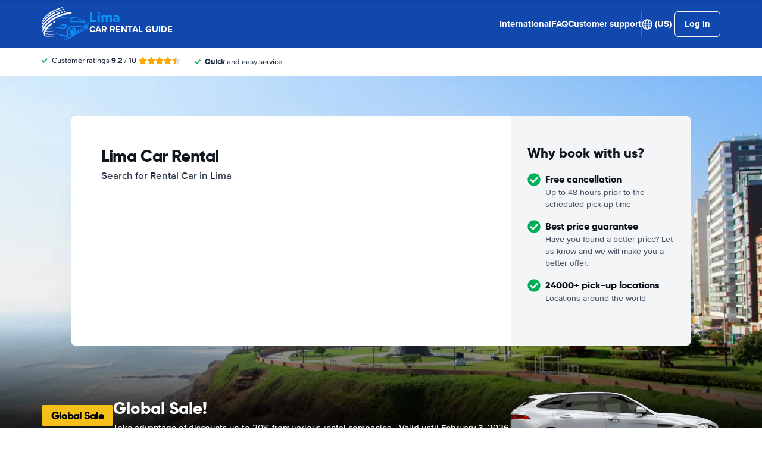

--- FILE ---
content_type: text/html; charset=UTF-8
request_url: https://www.lima-car-rental.com/?cur=RON
body_size: 79552
content:
<!DOCTYPE html>
    <html
        lang="en-US"
        dir="ltr"
    >
    <head>
        <meta charset="UTF-8">
        <meta http-equiv="X-UA-Compatible" content="IE=edge">
        <meta name="msapplication-config" content="/browserconfig.xml">
        <meta name="viewport" content="width=device-width, initial-scale=1">
        <meta name="description" content="Lima Rental Car Comparison. We compare car rental deals from all major providers in Lima. Guaranteed lowest Rates on Car Hire.">
                
            
<link rel="alternate" hreflang="en-US" href="https://www.lima-car-rental.com/">
        <link rel="alternate" hreflang="ar-AE" href="https://www.lima-car-rental.com/ar/">
        <link rel="alternate" hreflang="bg-BG" href="https://www.lima-car-rental.com/bg/">
        <link rel="alternate" hreflang="cs-CZ" href="https://www.lima-car-rental.com/cs/">
        <link rel="alternate" hreflang="da-DK" href="https://www.lima-car-rental.com/da/">
        <link rel="alternate" hreflang="nl-NL" href="https://www.lima-car-rental.com/du/">
        <link rel="alternate" hreflang="el-GR" href="https://www.lima-car-rental.com/el/">
        <link rel="alternate" hreflang="es-ES" href="https://www.lima-car-rental.com/es/">
        <link rel="alternate" hreflang="fi-FI" href="https://www.lima-car-rental.com/fi/">
        <link rel="alternate" hreflang="fr-FR" href="https://www.lima-car-rental.com/fr/">
        <link rel="alternate" hreflang="de-DE" href="https://www.lima-car-rental.com/ge/">
        <link rel="alternate" hreflang="he-IL" href="https://www.lima-car-rental.com/he/">
        <link rel="alternate" hreflang="hr-HR" href="https://www.lima-car-rental.com/hr/">
        <link rel="alternate" hreflang="hu-HU" href="https://www.lima-car-rental.com/hu/">
        <link rel="alternate" hreflang="id-ID" href="https://www.lima-car-rental.com/id/">
        <link rel="alternate" hreflang="it-IT" href="https://www.lima-car-rental.com/it/">
        <link rel="alternate" hreflang="ja-JP" href="https://www.lima-car-rental.com/ja/">
        <link rel="alternate" hreflang="ko-KR" href="https://www.lima-car-rental.com/ko/">
        <link rel="alternate" hreflang="ms-MY" href="https://www.lima-car-rental.com/ms/">
        <link rel="alternate" hreflang="no-NO" href="https://www.lima-car-rental.com/no/">
        <link rel="alternate" hreflang="pl-PL" href="https://www.lima-car-rental.com/pl/">
        <link rel="alternate" hreflang="pt-PT" href="https://www.lima-car-rental.com/pt/">
        <link rel="alternate" hreflang="ro-RO" href="https://www.lima-car-rental.com/ro/">
        <link rel="alternate" hreflang="ru-RU" href="https://www.lima-car-rental.com/ru/">
        <link rel="alternate" hreflang="sv-SE" href="https://www.lima-car-rental.com/se/">
        <link rel="alternate" hreflang="sk-SK" href="https://www.lima-car-rental.com/sk/">
        <link rel="alternate" hreflang="sl-SI" href="https://www.lima-car-rental.com/sl/">
        <link rel="alternate" hreflang="sr-RS" href="https://www.lima-car-rental.com/sr/">
        <link rel="alternate" hreflang="th-TH" href="https://www.lima-car-rental.com/th/">
        <link rel="alternate" hreflang="tr-TR" href="https://www.lima-car-rental.com/tr/">
        <link rel="alternate" hreflang="uk-UA" href="https://www.lima-car-rental.com/uk/">
        <link rel="alternate" hreflang="zh-CN" href="https://www.lima-car-rental.com/zh/">
            
<link rel="canonical" href="https://www.lima-car-rental.com/" />
<title>Lima Car Rental from €21 / $25 / £18 Daily | Cheap Deals!</title>
        <style type="text/css">
            .et-icn-airco:before{content:"\ea01"}.et-icn-airco2:before{content:"\ea02"}.et-icn-airplane:before{content:"\ea03"}.et-icn-arrow-down:before{content:"\ea04"}.et-icn-arrow-down2:before{content:"\ea05"}.et-icn-arrow-left-alt:before{content:"\ea06"}.et-icn-arrow-left-thick:before{content:"\ea07"}.et-icn-arrow-left:before{content:"\ea08"}.et-icn-arrow-right-alt:before{content:"\ea09"}.et-icn-arrow-right-small:before{content:"\ea0a"}.et-icn-arrow-right-thick:before{content:"\ea0b"}.et-icn-arrow-right:before{content:"\ea0c"}.et-icn-arrow-right2:before{content:"\ea0d"}.et-icn-arrow-up:before{content:"\ea0e"}.et-icn-arrow-up2:before{content:"\ea0f"}.et-icn-automatic:before{content:"\ea10"}.et-icn-bell-solid:before{content:"\ea11"}.et-icn-calendar:before{content:"\ea12"}.et-icn-car:before{content:"\ea13"}.et-icn-caret-down:before{content:"\ea14"}.et-icn-caret-up:before{content:"\ea15"}.et-icn-check-regular:before{content:"\ea16"}.et-icn-check:before{content:"\ea17"}.et-icn-checkmark:before{content:"\ea18"}.et-icn-circle-check-solid:before{content:"\ea19"}.et-icn-circle-xmark-solid:before{content:"\ea1a"}.et-icn-compass:before{content:"\ea1b"}.et-icn-cross-regular:before{content:"\ea1c"}.et-icn-cross-solid:before{content:"\ea1d"}.et-icn-cross:before{content:"\ea1e"}.et-icn-date_time:before{content:"\ea1f"}.et-icn-document:before{content:"\ea20"}.et-icn-door:before{content:"\ea21"}.et-icn-doors:before{content:"\ea22"}.et-icn-download-alt:before{content:"\ea23"}.et-icn-edit:before{content:"\ea24"}.et-icn-euro:before{content:"\ea25"}.et-icn-exclamation:before{content:"\ea26"}.et-icn-frown:before{content:"\ea27"}.et-icn-gaspump:before{content:"\ea28"}.et-icn-gauge_dashboard_full_fuel:before{content:"\ea29"}.et-icn-google-plus:before{content:"\ea2a"}.et-icn-grid:before{content:"\ea2b"}.et-icn-handshake:before{content:"\ea2c"}.et-icn-home:before{content:"\ea2d"}.et-icn-icn-car-damage:before{content:"\ea2e"}.et-icn-info-circle:before{content:"\ea2f"}.et-icn-info-sign:before{content:"\ea30"}.et-icn-info-square-solid:before{content:"\ea31"}.et-icn-info:before{content:"\ea32"}.et-icn-insurance:before{content:"\ea33"}.et-icn-leaf:before{content:"\ea34"}.et-icn-location:before{content:"\ea35"}.et-icn-lock:before{content:"\ea36"}.et-icn-manual_gearbox:before{content:"\ea37"}.et-icn-map-location:before{content:"\ea38"}.et-icn-map-marker:before{content:"\ea39"}.et-icn-min:before{content:"\ea3a"}.et-icn-minus-sign-alt:before{content:"\ea3b"}.et-icn-minus-sign:before{content:"\ea3c"}.et-icn-newspaper:before{content:"\ea3d"}.et-icn-ok-sign:before{content:"\ea3e"}.et-icn-ok:before{content:"\ea3f"}.et-icn-person:before{content:"\ea40"}.et-icn-phone:before{content:"\ea41"}.et-icn-phone2:before{content:"\ea42"}.et-icn-piggy-saving:before{content:"\ea43"}.et-icn-plane:before{content:"\ea44"}.et-icn-plus-sign-alt:before{content:"\ea45"}.et-icn-plus-sign:before{content:"\ea46"}.et-icn-plus:before{content:"\ea47"}.et-icn-question:before{content:"\ea48"}.et-icn-remove-sign:before{content:"\ea49"}.et-icn-reorder:before{content:"\ea4a"}.et-icn-search:before{content:"\ea4b"}.et-icn-settings:before{content:"\ea4c"}.et-icn-share-alt:before{content:"\ea4d"}.et-icn-shield-check:before{content:"\ea4e"}.et-icn-shield:before{content:"\ea4f"}.et-icn-shieldsecurity:before{content:"\ea50"}.et-icn-shuttle-bus:before{content:"\ea51"}.et-icn-signout:before{content:"\ea52"}.et-icn-smile:before{content:"\ea53"}.et-icn-star-half:before{content:"\ea54"}.et-icn-star:before{content:"\ea55"}.et-icn-station:before{content:"\ea56"}.et-icn-stopwatch:before{content:"\ea57"}.et-icn-suitcase:before{content:"\ea58"}.et-icn-thick-check:before{content:"\ea59"}.et-icn-thumbsup:before{content:"\ea5a"}.et-icn-transmission:before{content:"\ea5b"}.et-icn-unlimited-mileage:before{content:"\ea5c"}.et-icn-user:before{content:"\ea5d"}.et-icn-user2:before{content:"\ea5e"}.et-icn-users_group_couple:before{content:"\ea5f"}.et-icn-warning-attention:before{content:"\ea60"}.et-icn-warning-sign:before{content:"\ea61"}@-webkit-keyframes fadeIn{from{opacity:0}to{opacity:1}}@keyframes fadeIn{from{opacity:0}to{opacity:1}}@-webkit-keyframes slideInUp{from{transform:translate3d(0,100%,0);visibility:visible;opacity:0}to{transform:translate3d(0,0,0);opacity:1}}@keyframes slideInUp{from{transform:translate3d(0,100%,0);visibility:visible;opacity:0}to{transform:translate3d(0,0,0);opacity:1}}.ng-cloak,.x-ng-cloak,[data-ng-cloak],[ng-cloak],[ng\:cloak],[x-ng-cloak]{display:none!important}.img-responsive{display:block;max-width:100%;height:auto}.no-gutter>[class*=col-]{padding-right:0;padding-left:0}body.scroll-disabled{overflow:hidden}.et-checkbox-with-label{display:flex}.et-checkbox-with-label--filter-combination{display:inline-flex;align-items:center;padding:4px 8px;color:#fff;font-weight:700;position:relative;z-index:0;background:#1148ad}.et-checkbox-with-label--filter-combination:after{transform:skewX(-20deg);transform-origin:bottom left;content:"";display:block;position:absolute;top:0;left:0;height:100%;width:100%;z-index:-1;background:#1148ad}.et-checkbox-with-label--filter-combination .et-checkbox-with-label__description{max-width:none}.et-checkbox-with-label--filter-combination-budget{background:#1670d3}.et-checkbox-with-label--filter-combination-budget:after{background:#1670d3}.et-checkbox-with-label--filter-combination-worry-free{background:#00b058}.et-checkbox-with-label--filter-combination-worry-free:after{background:#00b058}.et-checkbox-with-label--filter-combination-premium{background:#993184}.et-checkbox-with-label--filter-combination-premium:after{background:#993184}.et-checkbox-with-label__checkbox{margin:0 8px 0 0;display:flex}.et-checkbox-with-label__description{cursor:pointer;max-width:calc(100% - 32px)}.et-checkbox-with-label--inversed{flex-direction:row-reverse}.et-checkbox-with-label--inversed .et-checkbox-with-label__checkbox{margin:0 0 0 8px}.et-checkbox{display:flex;border-radius:5px;transition:all 120ms ease-in-out;position:relative;cursor:pointer;text-align:center;border:1px solid #d7d7d7;background-color:#fff;width:20px;height:20px;padding:0;margin:0;outline:0}.et-checkbox:hover{background-color:#fff;border:1px solid #c4cdd4}.et-checkbox:hover .et-checkbox__tick{color:transparent}.et-checkbox--active,.et-checkbox--active:hover{background-color:#f6f6f6;border:1px solid #d7d7d7}.et-checkbox--active .et-checkbox__tick,.et-checkbox--active:hover .et-checkbox__tick{color:#1f2b3e;visibility:visible}.et-checkbox__tick{transition:color 80ms ease-in-out;display:block;visibility:hidden;color:transparent;margin:auto}.et-checkbox--large{height:25px;width:25px;border-radius:3px;font-size:16px}.et-config-alternatives-menu{background:#fff;padding:30px;position:absolute;top:60px;left:-30px;max-height:90dvh;overflow-y:scroll;z-index:10;width:520px;box-shadow:0 0 20px 0 rgba(0,0,0,.1)}.et-config-alternatives-menu__list{-moz-column-count:2;column-count:2;-moz-column-gap:30px;column-gap:30px;padding-left:20px}.et-config-alternatives-menu__list{padding:0;list-style:none}.et-config-alternatives-menu__item{border-bottom:1px solid #e3e6e8;padding:8px 2px}.et-config-alternatives-menu__link{color:#1f2b3e}.et-cookie-banner{position:fixed;bottom:0;left:0;right:0;display:flex;flex-direction:column;gap:16px;width:100%;padding:16px;z-index:9999}.et-cookie-banner__inner{display:flex;gap:12px;width:100%;max-width:1400px;margin:0 auto;background:#fff;border-radius:6px;padding:28px;box-shadow:0 4px 18px rgba(0,0,0,.2);justify-content:space-between}@media (max-width:991px){.et-cookie-banner__inner{flex-direction:column;padding:20px}}.et-cookie-banner__paragraph-link{color:#1670d3;cursor:pointer}.et-cookie-banner__title{font-weight:700;font-size:16px;font-family:Gilroy,Helvetica,Arial,sans-serif;margin-bottom:6px}.et-cookie-banner__text p{margin:0}@media (max-width:991px){.et-cookie-banner__text p{font-size:13px}}.et-cookie-banner__toggles{display:flex;justify-content:space-around;align-items:center;padding:12px 0}.et-cookie-banner__toggle-wrapper{display:flex;align-items:center;gap:6px}.et-cookie-banner__buttons{flex-direction:column;display:flex;flex-shrink:0;justify-content:flex-end}.et-date-input{position:relative}.et-date-input__field{position:relative}.et-date-input__label{display:none}.et-date-input__element{width:100%;font-size:15px;height:calc(58px - (1px * 2));line-height:calc(58px - (1px * 2));padding:0 0 0 45px;outline:0;border:0;background:0 0;cursor:pointer;color:#1f2b3e}.et-date-input__icon{position:absolute;left:15px;width:18px;height:auto;top:calc((58px / 2) - 10px);color:#1148ad;pointer-events:none}.et-date-time-input{display:flex;border-radius:8px;background:#fff;position:relative}.et-date-time-input--focus{z-index:2}.et-date-time-input__date{width:65%}.et-date-time-input__time{width:35%;position:relative;display:flex;align-items:center}.et-date-time-input__time:before{content:"";position:absolute;left:0;top:10px;bottom:10px;width:1px;z-index:1;background-color:#c4cdd4}.et-date-time-input__backdrop{content:"";background:#000;opacity:0;position:fixed;inset:0;z-index:-1;pointer-events:none;transition:opacity .25s}.et-date-time-input__backdrop--visible{opacity:.6;z-index:2}.et-discount-input-form__error{color:#b94a48;margin-top:5px}.et-discount-input-form--dashed-centered .et-form-control{margin:20px 0 0;border:3px dashed #1148ad;text-align:center;padding:12px;font-size:16px;font-weight:700;width:100%;border-radius:3px}.et-discount-input-form--dashed-centered .et-form-control::-moz-placeholder{font-weight:400;font-style:normal}.et-discount-input-form--dashed-centered .et-form-control::placeholder{font-weight:400;font-style:normal}.et-discount-input-form--dashed-centered .et-form-control:focus{outline:0}.et-discount-input-form--dashed-centered .et-form-field-confirmation-button__submit{margin-right:0}.et-discount-input-form--dashed-centered .et-form-field-confirmation__cancel{display:none}.et-expandable{transition:opacity .2s ease-out}.et-expandable--expanded{opacity:1;visibility:visible;height:auto}.et-expandable--collapsed{opacity:0;visibility:hidden;overflow:hidden;height:0}.et-faq-page .et-page-col:nth-child(2){margin-bottom:32px}.et-faq-page .et-page-col:nth-child(2) .et-title-block__title{font-size:20px}.et-faq-page .et-page-col:nth-child(2) .et-page-overview-list{display:flex;flex-direction:column;gap:8px}.et-faq-page__back-link{display:flex;align-items:center;gap:5px}.et-flex-grid{display:flex;flex-wrap:wrap;margin:0 -15px}.et-flex-grid--no-gutter{margin:0}.et-flex-grid--no-gutter>[class*=et-flex-grid__col-]{padding:0!important;margin:0}.et-flex-grid--space-between{justify-content:space-between}.et-flex-grid>[class*=et-flex-grid__col-]{flex-grow:1;flex-shrink:1;padding:0 15px;margin:10px 0}.et-flex-grid__col-1{max-width:8.3333333333%}.et-flex-grid__col-2{max-width:16.6666666667%}.et-flex-grid__col-3{max-width:25%}.et-flex-grid__col-4{max-width:33.3333333333%}.et-flex-grid__col-5{max-width:41.6666666667%}.et-flex-grid__col-6{max-width:50%}.et-flex-grid__col-7{max-width:58.3333333333%}.et-flex-grid__col-8{max-width:66.6666666667%}.et-flex-grid__col-9{max-width:75%}.et-flex-grid__col-10{max-width:83.3333333333%}.et-flex-grid__col-11{max-width:91.6666666667%}.et-flex-grid__col-12{max-width:100%}@media (max-width:767px){.et-flex-grid>[class*=et-flex-grid__col-]{min-width:100%;width:100%}}@media (max-width:991px){.et-flex-grid--break-sm>[class*=et-flex-grid__col-]{min-width:100%;width:100%}.et-flex-grid--reverse-sm{flex-direction:column-reverse}}.et-flex{display:flex}.et-icn{font-family:ET-Icons;speak:none;font-style:normal;font-weight:400;font-variant:normal;text-transform:none;visibility:hidden;line-height:1em;vertical-align:middle;-webkit-font-smoothing:antialiased;-moz-osx-font-smoothing:grayscale}.et-icn--rotated-180{display:inline-block;transform:scaleY(-1)}.et-icon-font-loaded .et-icn{visibility:visible}.et-loading-spinner-circular__loader{position:relative;margin:0 auto;width:100px}.et-loading-spinner-circular__loader:before{content:"";display:block;padding-top:100%}.et-loading-spinner-circular__circular{-webkit-animation:rotate 2s linear infinite;animation:rotate 2s linear infinite;height:100%;transform-origin:center center;width:100%;position:absolute;top:0;bottom:0;left:0;right:0;margin:auto}@-webkit-keyframes rotate{100%{transform:rotate(360deg)}}@keyframes rotate{100%{transform:rotate(360deg)}}.et-loading-spinner-circular__path{stroke-dasharray:1,200;stroke-dashoffset:0;-webkit-animation:dash 1.3s ease-in-out infinite;animation:dash 1.3s ease-in-out infinite;stroke-linecap:round;stroke:#1148ad;stroke-width:2;stroke-miterlimit:10;fill:none}@-webkit-keyframes dash{0%{stroke-dasharray:1,200;stroke-dashoffset:0}50%{stroke-dasharray:89,200;stroke-dashoffset:-35px}100%{stroke-dasharray:89,200;stroke-dashoffset:-124px}}@keyframes dash{0%{stroke-dasharray:1,200;stroke-dashoffset:0}50%{stroke-dasharray:89,200;stroke-dashoffset:-35px}100%{stroke-dasharray:89,200;stroke-dashoffset:-124px}}.et-loading-spinner-circular--light .et-loading-spinner-circular__path{stroke:#fff}.et-loading-spinner-circular--medium .et-loading-spinner-circular__loader{width:80px}.et-locale-items.et-locale-items--hidden{display:none}.et-locale-selection.et-locale-items--hidden{display:none}.et-widget .et-location-input{border-radius:6px}.et-widget .et-location-input__field{position:relative;color:#1f2b3e}.et-widget .et-location-input__input,.et-widget .et-location-input__label,.et-widget .et-location-input__placeholder{width:100%;height:58px;line-height:58px;padding:0 21px 0 16px;font-size:15px}.et-widget .et-location-input__label,.et-widget .et-location-input__placeholder{position:absolute;top:0;left:0;pointer-events:none;cursor:text;overflow:hidden;text-overflow:ellipsis;white-space:nowrap}.et-widget .et-location-input__placeholder{font-style:italic;color:#757575}.et-widget .et-location-input__input{border:0;background:0 0;outline:0}.et-widget .et-location-input__input--invisible{color:transparent!important}.et-widget .et-location-input__suggestions{position:absolute;top:calc(44px + 4px);left:0;right:0;z-index:3}.et-widget .et-location-input__loader{position:absolute;top:20px;right:16px}.et-location-input{border-radius:6px;padding:0 16px;background:#fff}.et-location-input__field{position:relative;flex:1;color:#1f2b3e;display:flex;align-items:center}.et-location-input__input-field{position:relative;flex:1;display:flex;align-items:center;width:100%}.et-location-input__label,.et-location-input__placeholder{pointer-events:none;cursor:text;overflow:hidden;text-overflow:ellipsis;white-space:nowrap}.et-location-input__placeholder{font-style:italic;color:#757575}.et-location-input__input{border:0;background:0 0;outline:0;position:absolute;inset:0;padding:0}.et-location-input__input--invisible{color:transparent!important}.et-location-input__suggestions{position:absolute;top:calc(44px + 4px);left:0;right:0;z-index:3}.et-location-input__loader{position:absolute;top:18px;right:0}.et-location-input__field-right{display:flex;align-items:center;margin:0 0 0 auto}.et-location-input__clear-icon{color:#1148ad;flex-shrink:0;cursor:pointer}.et-location-input__field-right-slot{padding:0 0 0 16px;display:flex;align-items:center;gap:16px}.et-location-input__field-right-slot--with-border{border-left:1px solid #c4cdd4;margin:0 0 0 16px}.et-need-help-button{display:flex;align-items:center}.et-need-help-button__anchor{text-decoration:underline;cursor:pointer;font-weight:700;margin-right:5px;color:#1f2b3e}.et-page-overview-block__grid{display:grid;grid-template-columns:1fr;gap:10px 30px}@media (min-width:767px){.et-page-overview-block__grid{grid-template-columns:1fr 1fr 1fr}}@media (min-width:767px){.et-page-overview-block--compact .et-page-overview-block__grid{grid-template-columns:1fr 1fr 1fr 1fr}}.et-page-overview-list{list-style:none;padding:0;margin:0;font-size:16px}.et-page-overview-list__link{display:flex}.et-page-overview-list__link:hover{text-decoration:underline}.et-page-overview-list__icn{margin-top:3px;flex-basis:16px}.et-page-overview-list__label{flex:1}.et-page-overview-block--faq .et-page-overview-list__item{border-bottom:1px solid #e3e6e8;padding:12px 0}.et-page-overview-block--faq .et-page-overview-list__link{flex-direction:row-reverse;justify-content:space-between}@media (min-width:767px){.et-page-overview-block--2-columns{-moz-column-count:2;column-count:2;gap:40px}}
@property --et-progress-circle-progress {
  syntax: "<percentage>";
  initial-value: 0%;
  inherits: false;
}
@property --et-progress-circle-background-color {
  syntax: "<color>";
  initial-value: #B2DBC7;
  inherits: false;
}
@property --et-progress-circle-fill-color {
  syntax: "<color>";
  initial-value: #00B058;
  inherits: false;
}
.et-progress-circle__container{--et-progress-circle-size:100px;--et-progress-circle-thickness:calc(var(--et-progress-circle-size) * 0.37);margin:0 auto;width:var(--et-progress-circle-size);position:relative}.et-progress-circle{--et-progress-circle-duration:0s;--et-progress-circle-delay:0s;border-radius:50%;-webkit-mask:radial-gradient(transparent var(--et-progress-circle-thickness),#000 calc(var(--et-progress-circle-thickness) + 1px));mask:radial-gradient(transparent var(--et-progress-circle-thickness),#000 calc(var(--et-progress-circle-thickness) + 1px))}.et-progress-circle{background-image:conic-gradient(var(--et-progress-circle-fill-color),var(--et-progress-circle-fill-color) var(--et-progress-circle-progress),var(--et-progress-circle-background-color) var(--et-progress-circle-progress),var(--et-progress-circle-background-color));z-index:1;position:relative}.et-progress-circle:before{content:"";display:block;padding-top:100%;background-color:var(--et-progress-circle-background-color);opacity:1}.et-progress-circle.et-progress-circle--started{-webkit-animation:circle-animation var(--et-progress-circle-duration) infinite linear var(--et-progress-circle-delay);animation:circle-animation var(--et-progress-circle-duration) infinite linear var(--et-progress-circle-delay)}.et-progress-circle.et-progress-circle--started:before{opacity:0;transition:opacity .4s ease-in-out}@-webkit-keyframes circle-animation{0%{--et-progress-circle-progress:0%;--et-progress-circle-background-color:#B2DBC7;--et-progress-circle-fill-color:#00B058}50%{--et-progress-circle-progress:100%;--et-progress-circle-background-color:#B2DBC7;--et-progress-circle-fill-color:#00B058}50.01%{--et-progress-circle-progress:0%;--et-progress-circle-background-color:#00B058;--et-progress-circle-fill-color:#B2DBC7}100%{--et-progress-circle-progress:100%;--et-progress-circle-background-color:#00B058;--et-progress-circle-fill-color:#B2DBC7}}@keyframes circle-animation{0%{--et-progress-circle-progress:0%;--et-progress-circle-background-color:#B2DBC7;--et-progress-circle-fill-color:#00B058}50%{--et-progress-circle-progress:100%;--et-progress-circle-background-color:#B2DBC7;--et-progress-circle-fill-color:#00B058}50.01%{--et-progress-circle-progress:0%;--et-progress-circle-background-color:#00B058;--et-progress-circle-fill-color:#B2DBC7}100%{--et-progress-circle-progress:100%;--et-progress-circle-background-color:#00B058;--et-progress-circle-fill-color:#B2DBC7}}.et-progress-circle__duration-wrapper{position:absolute;inset:0;display:flex;justify-content:center;align-items:center;background:#fff;border-radius:50%}.et-progress-circle__duration{margin:0;color:#000;font-weight:700;font-family:Gilroy,Helvetica,Arial,sans-serif;font-size:40px;opacity:0;transition:opacity 1s ease-in-out}.et-progress-circle__duration.et-progress-circle__duration--visible{opacity:1;transition:opacity .4s ease-in-out}.et-rater{display:inline-flex;margin:0;line-height:0;list-style:none;padding:0}.et-rater__col{position:relative}.et-rater__icon{color:#ffa900;width:18px;height:auto}.et-rater__icon--inactive{color:#dedede}.et-rater__icon--half{position:absolute;top:0;left:0}.et-rater--small .et-rater__icon{width:14px}.et-rater--medium .et-rater__icon{width:22px;height:22px}.et-rater--large .et-rater__col{margin:0 8px 0 0}.et-rater--large .et-rater__col:last-of-type{margin:0}.et-rater--large .et-rater__icon{width:34px;height:34px}.et-rating{font-size:20px;font-weight:700;line-height:20px;margin:0 auto}.et-rating__message-icon{color:#1148ad}.et-rating--message{color:#fff;position:relative;display:flex}.et-rating__message-rating{position:absolute;left:50%;top:3px;transform:translateX(-50%);font-size:13px}.et-rating__total{display:none}.et-rating--boxed,.et-rating--rounded-box{display:flex;align-items:center;justify-content:center;width:36px;height:30px;background:#1148ad;border-radius:3px;color:#fff;font-size:16px}.et-rating--boxed-small{display:flex;align-items:center;justify-content:center;width:32px;height:24px;background:#1148ad;border-radius:2px;color:#fff;font-size:14px;font-weight:700}.et-rating--boxed-medium{display:flex;align-items:center;justify-content:center;width:41px;height:34px;background:#1148ad;border-radius:4px;color:#fff;font-size:14px;font-weight:700}.et-rating--boxed-large{display:flex;align-items:center;justify-content:center;width:57px;height:42px;background:#1148ad;border-radius:2px;color:#fff;font-size:22px;letter-spacing:2px}.et-rating--boxed-light-blue{background:#f4f5f6;color:#166fd3}.et-rating--round,.et-rating--round-extra-large,.et-rating--round-large,.et-rating--round-medium{display:flex;align-items:center;justify-content:center;width:42px;height:42px;background:#1148ad;border-radius:50%;color:#fff;font-size:17px;font-family:Gilroy,Helvetica,Arial,sans-serif}.et-rating--round-medium{width:49px;height:49px}.et-rating--round-large{width:66px;height:66px;font-size:26px}.et-rating--round-extra-large{width:87px;height:87px;font-size:34px}.et-rating--outline{background:#fff;border:3px solid #1148ad;color:#1148ad}.et-rating--rounded-box{aspect-ratio:1/1;border-radius:8px;padding:6px;height:33px;width:unset}.et-rating--large-text{font-family:Gilroy,Helvetica,Arial,sans-serif;font-size:28px;line-height:20px}.et-rating--white{color:#fff}.et-search-main-hero--hc{display:flex;justify-content:space-between;align-items:center;gap:0 20px;min-height:60px}.et-search-main-hero--hc .et-search-main-hero__title{font-size:30px}.et-search-query-age-display{height:48px;background-color:#fff;border:1px solid #c5ccd4;border-radius:6px;display:flex;flex-direction:column;align-items:center;justify-content:center;padding:8px;white-space:nowrap}.et-search-query-age-display__age{font-size:16px;line-height:22px;font-weight:700}.et-search-query-age-display__text{font-size:10px;line-height:12px;font-weight:400;text-transform:uppercase}.et-search-query-age-input{display:flex;flex-wrap:wrap;flex-direction:column}.et-search-query-age-input .et-checkbox-with-label__description{max-width:none}.et-search-query-age-input__checkbox-wrapper{display:flex}.et-search-query-age-input__label{margin-top:5px;display:block}.et-search-query-age-input__info{display:flex;align-items:center;margin-left:5px}.et-search-query-age-input__input{width:100%}.et-search-query-age-input__input-field{border:1px solid #d7d7d7;max-width:55px;padding:8px;border-radius:2px}.et-search-query-country-input{display:flex;align-items:center;gap:4px}.et-search-query-country-input__base{flex-shrink:0}.et-search-query-country-input__select{text-decoration:underline;cursor:pointer}.et-search-query-rental-days-counter{background:#f4f5f7;width:58px;height:58px;display:flex;flex-direction:column;align-items:center;justify-content:center;border-radius:8px}.et-search-query-rental-days-counter__days{line-height:18px;font-weight:700}.et-search-query-rental-days-counter__text{font-size:10px;line-height:12px;text-transform:uppercase}.et-site-logo{width:auto;height:auto}et-state-resolve{display:block;min-height:100vh}.et-sticky-search-header{position:fixed;top:0;left:0;right:0;z-index:9;transition:transform .25s;transform:translateY(-100%);background:#1148ad}.modal-open .et-sticky-search-header{padding-right:35px}.et-sticky-search-header.et-sticky-search-header--visible{transform:translateY(0);box-shadow:0 2px 10px 0 rgba(0,0,0,.07)}.et-sticky-search-header__wrapper{display:flex;justify-content:space-between;align-items:center;padding:16px 20px}.et-sticky-search-header__title{color:#fff;font-weight:700}.et-sticky-search-header__button{color:#000}.et-sub-header-usps{padding:0;margin:0;list-style:none;display:flex}.et-sub-header-usps__col{padding-right:24px}.fouc-invisible{visibility:hidden}.fouc-hidden{display:none}*{box-sizing:border-box}:after,:before{box-sizing:border-box}body{position:relative;margin:0}figure{margin:0}button,input,select,textarea{font-family:inherit;font-size:100%;margin:0}button,input[type=button],input[type=reset],input[type=submit]{cursor:pointer}img{border:0}blockquote{margin:0}th{text-align:left}[v-cloak]{display:none!important}.et-article-category-label{font-weight:800;font-family:Gilroy,Helvetica,Arial,sans-serif;font-size:16px;color:#1148ad}.et-article-category-label--worry-free{color:#36b37e}.et-breadcrumbs{margin:0;border-top:1px solid #e3e6e8;padding:20px 20px;font-size:14px;position:relative}@media (min-width:767px){.et-breadcrumbs{padding:30px 20px}}.et-breadcrumbs:after{content:"";position:absolute;right:20px;top:0;bottom:0;background:linear-gradient(90deg,rgba(255,255,255,0) 0,#fff 100%);width:50px}.et-breadcrumbs__container{margin:0 auto;max-width:1140px;overflow-y:auto;white-space:nowrap}.et-breadcrumbs__list{padding:0;margin:0;list-style:none;display:flex;align-items:center}.et-breadcrumbs__container{margin:0 auto;max-width:1140px}.et-breadcrumbs__home{margin:-2px 8px 0 0;height:auto;width:22px}.et-breadcrumbs__item{display:flex;align-items:center}.et-breadcrumbs__item--active{padding-right:50px}.et-breadcrumbs__link{font-weight:400;color:#1f2b3e;text-decoration:underline}.et-breadcrumbs__icon-wrapper{margin:0 4px;display:flex;align-items:center}.et-breadcrumbs__icon{width:15px;height:auto}.et-breadcrumbs+.et-section .et-section__wrapper{padding-top:0}.et-button{padding:12px 16px;border-radius:6px;color:#fff;font-weight:700;transition:background .2s ease;display:inline-flex;align-items:center;border:none;outline:0;justify-content:center}@media (min-width:991px){.et-button{padding:13px 25px}}.et-button--unstyled{border:none;background:0 0;-webkit-appearance:none;-moz-appearance:none;appearance:none;outline:0;color:#1f2b3e}.et-button__icon{width:15px;height:auto;margin-left:6px}.et-button__icon--left{width:15px;height:auto;margin:0 6px 0 0}.et-button--primary{background-color:#1148ad}.et-button--primary:hover{background-color:#0f3e96}.et-button--secondary{background-color:#fd0;color:#fff}.et-button--secondary:hover{background-color:#e6c700}.et-button--round{border-radius:25px}.et-button--outline{background:#fff;color:#1148ad;box-shadow:0 0 0 1px #1148ad inset}.et-button--outline:hover{background-color:#f5f5f5}.et-button--outline-gray{background:#fff;color:#1f2b3e;box-shadow:0 0 0 1px #ebebeb inset}.et-button--outline-gray:hover{background-color:#f5f5f5}.et-button--outline-dark-gray{background:#fff;color:#1f2b3e;box-shadow:0 0 0 2px #e6e8ec inset}.et-button--outline-dark-gray:hover{background-color:#f5f5f5}.et-button--small{padding:8px 12px;font-size:13px}@media (min-width:991px){.et-button--small{padding:8px 15px;font-size:14px}}.et-button--button-style-text-with-arrow{padding:0;color:#1670d3;justify-content:left;gap:6px}.et-button--button-style-text-with-arrow:hover{text-decoration:underline}.et-collapse{position:relative}.et-collapse--has-overflow{padding-bottom:46px}.et-collapse--collapsed:after{content:"";background:linear-gradient(180deg,rgba(255,255,255,0) 0,#fff 100%);height:50px;position:absolute;left:0;right:0;bottom:78px}.et-collapse__transclude{display:block;overflow:hidden;height:100%;margin-bottom:32px}.et-collapse__button{position:absolute;left:50%;transform:translateX(-50%);bottom:0;z-index:1}.et-collapse__button-text{display:flex;align-items:center}.et-collapse__icon{margin:0 4px 0 0}.et-config-rating{padding:0;margin:0;list-style:none;padding:0;margin:0;display:flex}.et-config-rating__col{padding-right:4px}.et-config-rating__stars{padding-top:3px}.et-config-rating__check-icon{color:#00b058;margin-right:4px;vertical-align:-1px}.et-contact-phone{display:flex;align-items:center}.et-contact-phone__icon{width:15px;height:auto;margin-right:5px}.et-contact-phone__description{font-weight:700;margin-right:5px}.et-contact-phone__number{font-weight:700;margin-right:5px}.et-content-block{font-size:15px;margin-bottom:40px}.et-content-block p:not(:last-child){margin:0 0 1em}.et-content-block h3{margin-bottom:8px}.et-content-block h3:not(:first-child){margin-top:24px}@media (min-width:767px){.et-content-block{font-size:17px;line-height:28px}}.et-content-block blockquote,.et-content-block div,.et-content-block table{margin-bottom:16px}.et-content-block a{text-decoration:underline}.et-content-block ol,.et-content-block ul{padding:0;margin:0 0 1em}.et-content-block ol{padding-left:24px}.et-content-block ul{list-style:none}.et-content-block ul li{padding-left:24px;position:relative}.et-content-block ul li:before{content:"";background-color:#1148ad;position:absolute;left:0;top:11px;width:8px;height:8px;border-radius:100%}.et-content-block li>p{margin:0}.et-content-block strong{color:#10161f}@media (min-width:767px){.et-content-block--html-size-intro{font-size:20px;line-height:30px}}.et-currency-selector-button{display:flex;align-items:center;cursor:pointer}.et-currency-selector-button__container{display:flex;align-items:center;width:100%}.et-currency-selector-button__icon{margin:0 0 0 auto}.et-destination-list{-moz-column-count:5;column-count:5;line-height:20px;margin-top:32px}@media (max-width:991px){.et-destination-list{-moz-column-count:3;column-count:3}}@media (max-width:767px){.et-destination-list{-moz-column-count:2;column-count:2;margin-top:16px}}.et-destination-list__title{font-weight:700;padding:10px 0;font-size:16px;color:#1148ad}@media (min-width:991px){.et-destination-list__title{font-size:18px;padding:18px 0 10px}}.et-destination-list__title:hover{text-decoration:underline}.et-destination-list__title:first-child{padding-top:0}.et-destination-list__link{color:#1f2b3e;text-decoration:none;display:block;padding-left:18px;background:url(/images/angle-right-regular.svg?1769617242358) no-repeat left center;background-size:16px 16px;white-space:nowrap;overflow:hidden;text-overflow:ellipsis}.et-destination-list__link:hover{text-decoration:underline}.et-dropdown{position:relative;display:flex;justify-content:space-between;align-items:center;min-width:260px;height:48px;border-radius:8px;background-color:#fff;border:2px solid #e6e8ec;line-height:48px;padding:0 13px;cursor:pointer}.et-dropdown--active{border-color:#73767d}.et-dropdown__arrow{display:flex;align-items:center;justify-content:center;margin:0 0 0 8px;width:30px;height:30px;border-radius:50%;background:#1148ad;fill:#fff}.et-dropdown__arrow-icon{height:16px;width:16px;color:#fff}.et-dropdown__transclude{position:absolute;top:calc(100% + 12px);left:0;right:0;border-radius:8px;background-color:#fff;border:2px solid #e6e8ec;z-index:2;display:none;overflow:hidden;font-weight:700}.et-dropdown__transclude--open{display:block}.et-dropdown__transclude>*{height:39px;line-height:39px;padding:0 13px;text-overflow:ellipsis;overflow:hidden;white-space:nowrap}.et-dropdown__selected-item{background:#f6f7f9;color:#1148ad}.et-dropdown--clean-icon .et-dropdown__arrow{fill:#1f2b3e;background:0 0}.et-dropdown--compact{border-width:1px;min-width:175px}.et-featured-article-block{margin-top:-16px;margin-bottom:40px}@media (max-width:991px){.et-featured-article{margin-bottom:32px}}.et-featured-article__image-wrapper{background-color:#f3f4f4;overflow:hidden;border-radius:10px;display:block}.et-featured-article__title{font-size:24px;line-height:1.2;margin-bottom:10px}.et-featured-article__title:hover{text-decoration:underline}@media (min-width:767px){.et-featured-article__title{font-size:32px}}.et-featured-article__content{padding:20px 0 0}.et-featured-article__summary{font-size:16px;margin:0 0 20px}.et-horizontal-carousel{position:relative}.et-horizontal-carousel__transclude{-ms-overflow-style:none;scrollbar-width:none;display:flex;overflow-x:scroll}.et-horizontal-carousel__transclude::-webkit-scrollbar{display:none}.et-horizontal-carousel__arrow{position:absolute;top:0;z-index:1;height:100%}.et-horizontal-carousel__arrow--left{left:0}.et-horizontal-carousel__arrow--right{right:0}.et-image-block-with-square-image{margin:0 0 40px;display:block;cursor:pointer}.et-image-block-with-square-image__block{display:flex;overflow:hidden;border-radius:14px}.et-image-block-with-square-image__image{height:176px;width:auto;aspect-ratio:1/1;-o-object-fit:cover;object-fit:cover}.et-image-block-with-square-image__text{border:solid #e3e6e8;border-width:1px 1px 1px 0;border-radius:0 14px 14px 0;padding:0 27px;display:flex;flex-direction:column;align-items:flex-start;justify-content:center;gap:5px}.et-image-block-with-square-image__title{margin:0;font-size:20px;display:flex;align-items:center;gap:6px}.et-image-block-with-square-image__caption{max-width:1140px;margin:0;font-size:15px;color:#000}.et-image-block{margin:0 0 40px;display:block}.et-image-block__image{border-radius:8px}.et-image-block__caption{text-align:center;padding-top:16px;font-style:italic;color:rgba(31,43,62,.6);max-width:1140px;margin:0 auto}@media (min-width:767px){.et-image-block__caption{font-size:16px}}.et-image-block--alignment-center .et-image-block__image{margin:0 auto}.et-page-col{flex:1;padding:0 20px;margin:0}@media (min-width:767px){.et-page-post-block{margin-bottom:20px}}.et-page-post-block__body{padding:12px 5px}.et-page-post-block__header-image{border-radius:10px;overflow:hidden;background-color:#f2f4f4;aspect-ratio:16/9;background-size:cover;background-position:center;display:block}.et-page-post-block__image{height:100%;-o-object-fit:cover;object-fit:cover}.et-page-post-block__publish-date{font-size:.9285714286em;color:rgba(60,71,92,.4)}.et-page-post-block__title{margin-top:5px;font-size:18px}.et-page-post-block__link{color:#10161f}.et-page-post-block__link:hover{text-decoration:underline}.et-page-post-block__excerpt{color:#1f2b3e;font-size:15px}.et-page-post-block__icon{vertical-align:-2px}.et-page-row{margin:0 -20px}@media (min-width:991px){.et-page-row{display:flex}}.et-page-section{padding:0 20px}.et-page-section__wrapper{max-width:1140px;margin:0 auto}.et-page-section--row-size-layout-narrow .et-page-section__wrapper{max-width:760px}.et-page-section--filled{background-color:#f4f5f7;padding:72px 20px}.et-page-section--p-b-10{padding-bottom:calc(10px / 3)}@media (min-width:991px){.et-page-section--p-b-10{padding-bottom:10px}}.et-page-section--p-b-20{padding-bottom:calc(20px / 3)}@media (min-width:991px){.et-page-section--p-b-20{padding-bottom:20px}}.et-page-section--p-b-30{padding-bottom:calc(30px / 3)}@media (min-width:991px){.et-page-section--p-b-30{padding-bottom:30px}}.et-page-section--p-b-40{padding-bottom:calc(40px / 3)}@media (min-width:991px){.et-page-section--p-b-40{padding-bottom:40px}}.et-page-section--p-b-50{padding-bottom:calc(50px / 3)}@media (min-width:991px){.et-page-section--p-b-50{padding-bottom:50px}}.et-page-section--p-b-60{padding-bottom:calc(60px / 3)}@media (min-width:991px){.et-page-section--p-b-60{padding-bottom:60px}}.et-page-section--p-b-70{padding-bottom:calc(70px / 3)}@media (min-width:991px){.et-page-section--p-b-70{padding-bottom:70px}}.et-page-section--p-b-80{padding-bottom:calc(80px / 3)}@media (min-width:991px){.et-page-section--p-b-80{padding-bottom:80px}}.et-page-section--p-b-90{padding-bottom:calc(90px / 3)}@media (min-width:991px){.et-page-section--p-b-90{padding-bottom:90px}}.et-page-section--p-b-100{padding-bottom:calc(100px / 3)}@media (min-width:991px){.et-page-section--p-b-100{padding-bottom:100px}}.et-page-section--p-b-110{padding-bottom:calc(110px / 3)}@media (min-width:991px){.et-page-section--p-b-110{padding-bottom:110px}}.et-page-section--p-b-120{padding-bottom:calc(120px / 3)}@media (min-width:991px){.et-page-section--p-b-120{padding-bottom:120px}}.et-page{padding-top:40px}.et-section{padding:0 20px}.et-section__wrapper{margin:0 auto;max-width:1140px;padding:48px 0}@media (min-width:991px){.et-section__wrapper{padding:72px 0}}.et-section--no-padding .et-section__wrapper{padding:0}.et-section--no-padding-top .et-section__wrapper{padding-top:0}.et-section--no-padding-bottom .et-section__wrapper{padding-bottom:0}.et-section--no-padding-top-desktop .et-section__wrapper{padding-top:0}.et-section--center{text-align:center}@media (min-width:767px){.et-section--no-padding-bottom-desktop .et-section__wrapper{padding-bottom:0}.et-section--popular-destination-tiles+.et-section--destination-list{margin-top:-32px}.et-section--popular-destination-tiles+.et-section--destination-list .et-section__wrapper{padding-top:0}.et-section:not(:last-of-type).et-section--divider .et-section__wrapper{border-bottom:1px solid #e3e6e8}}.et-section__header{margin-bottom:24px}@media (min-width:767px){.et-section__header--narrow{max-width:50%}}.et-section__header--center{text-align:center}.et-section__header-link{font-weight:700;display:flex;align-items:center}.et-section__header-link-icon{width:18px;height:18px}.et-section__header--has-button{display:flex;justify-content:space-between;align-items:center}.et-section__header--has-sidebar{display:flex;justify-content:space-between;align-items:flex-end}.et-section__title{font-size:24px;margin-bottom:0;line-height:30px}@media (min-width:991px){.et-section__title{font-size:28px;line-height:unset}}.et-section__title .et-section--small{font-size:26px}.et-section__title--small{font-size:18px}.et-section__read_more{color:#1670d3;cursor:pointer;display:inline-block}.et-read-more__arrow-icon{height:16px;width:16px;color:#1670d3;vertical-align:middle}.et-section__title--icon{display:flex;align-items:center}.et-section__title-icon{color:#1148ad;margin-right:10px;width:28px;height:28px}.et-section__dropdown-title{font-family:Gilroy,Helvetica,Arial,sans-serif;font-size:13px;text-transform:uppercase;line-height:15px;color:#b1b5c3}.et-section__dropdown{display:block;margin:6px 0 0}.et-section__lead-with-dropdown{display:flex;justify-content:space-between}.et-section__lead{font-size:16px;max-width:750px;margin:0}.et-section__lead--max-lines{display:-webkit-box;-webkit-line-clamp:2;-webkit-box-orient:vertical;overflow:hidden}.et-section__lead-end{margin-top:10px;display:inline-block}.et-section__content{max-width:760px;margin:0 auto}.et-section__button-wrapper{display:flex;padding:30px 0 0}.et-section__button-wrapper--center{justify-content:center}.et-section--grey-background{background-color:#f4f5f7}.et-section--grey-gradient-bg{background-image:linear-gradient(180deg,#f4f5f7 20%,rgba(244,245,247,0) 100%)}.et-section--faq{background-color:#fff}.et-site-top{display:flex;flex-direction:column}.et-small-article{margin-bottom:20px;display:flex;justify-content:space-between;align-items:center}.et-small-article__image-wrapper{background-color:#f3f4f4;overflow:hidden;border-radius:10px;display:block;flex-basis:125px;flex-shrink:0;margin-right:20px}@media (min-width:767px){.et-small-article__image-wrapper{flex-basis:165px;margin-right:24px}}.et-small-article__title{font-size:18px;line-height:29px;margin-bottom:10px}.et-small-article__title:hover{text-decoration:underline}.et-small-article__content{flex:1}.et-small-article__summary{font-size:16px;margin-top:0}.et-sub-header{padding:0 20px;font-size:13px;border-bottom:1px solid #e3e6e8;background:#fff;color:#1f2b3e}.et-sub-header__wrapper{margin:0 auto;max-width:1140px;display:flex;align-items:center;justify-content:space-between;min-height:47px}.et-sub-header__col{display:flex;align-items:center}.et-supplier-summary-pros-cons-item{display:flex}.et-supplier-summary-pros-cons-item__left{flex-shrink:0}.et-supplier-summary-pros-cons-item__icon-wrapper{display:flex;align-items:center;justify-content:center;width:39px;height:39px;border-radius:5px}.et-supplier-summary-pros-cons-item__icon-wrapper--positive{background-color:rgba(39,174,96,.11);color:#00b058}.et-supplier-summary-pros-cons-item__icon-wrapper--negative{background-color:rgba(241,97,65,.1);color:#f16141}.et-supplier-summary-pros-cons-item__icon-wrapper--average{background-color:rgba(255,169,0,.1);color:#ffa900}.et-supplier-summary-pros-cons-item__right{display:flex;flex-direction:column;margin:0 0 0 20px}.et-supplier-summary-pros-cons-item__title{font-size:16px;margin:8px 0 0}.et-supplier-summary-pros-cons-item__description{margin:4px 0 0;color:#2c344e}.et-supplier-summary-rating{align-items:center;display:flex;flex-direction:column}.et-supplier-summary-rating__title{margin:12px 0 0;text-align:center;font-size:24px;line-height:32px}@media (min-width:767px){.et-supplier-summary-rating__title{font-size:28px;line-height:36px;margin:12px 30px 0}}.et-supplier-summary-rating__rating{margin:20px 0 0;display:block}.et-supplier-summary-rating__count{color:#9a9da0;margin:6px 0 0}@media (max-width:767px){.et-supplier-summary-section{flex-direction:column-reverse}}.et-supplier-summary-section__title{font-size:24px;margin-bottom:16px}@media (min-width:767px){.et-supplier-summary-section__title{font-size:32px;line-height:40px}}@media (min-width:767px){.et-supplier-summary-section__intro{font-size:16px;line-height:24px}}.et-supplier-summary-section__pros-cons-title{margin:60px 0 0}.et-supplier-summary-section__pros-cons{display:flex;flex-wrap:wrap;justify-content:space-between;margin:23px 0 0}.et-supplier-summary-section__pros-cons-item{width:calc(50% - 22px);margin:0 0 24px}.et-supplier-summary-section__right{display:flex;flex-direction:column;align-items:center}.et-supplier-summary-section__rating{margin:29px 0 0}.et-supplier-summary-section__button{margin:12px 0 0}.et-title-block{margin-bottom:16px}.et-title-block__title{margin:0;text-wrap:balance}h1.et-title-block__title{font-size:28px;line-height:1.2}@media (min-width:767px){h1.et-title-block__title{font-size:48px}}h2.et-title-block__title{font-size:22px}@media (min-width:767px){h2.et-title-block__title{font-size:28px}}.et-article-page{padding-bottom:60px}@media (min-width:767px){.et-article-page{padding-bottom:120px}}.et-article-page__publish-date{font-weight:700;color:#1148ad;display:block}@media (min-width:767px){.et-article-page__publish-date{font-size:19px}}.et-destination-group-links{display:grid;grid-template-columns:1fr;gap:10px}.et-destination-group-links:not(:last-of-type){margin-bottom:48px}.et-destination-group-links__link{border:solid 1px transparent;box-shadow:inset 0 0 0 1px #dadce0;border-radius:20px;padding:10px 12px;color:#1670d3;display:block;font-weight:700;font-size:14px;transition:box-shadow .2s ease-out}.et-destination-group-links__link:hover{border:1px solid #2f71b6;box-shadow:inset 0 0 3px 0 #2a71ba}.et-destination-group-links__item{border:solid 1px transparent;box-shadow:inset 0 0 0 1px #dadce0;border-radius:20px;padding:10px 12px;display:block;font-size:14px}@media (min-width:767px){.et-destination-group-links{grid-template-columns:1fr 1fr 1fr}.et-destination-group-links__item,.et-destination-group-links__link{padding:9px 23px;font-size:15px}}.et-supplier-summary-section-button__icon{margin-right:6px}.et-car-class-rate-tile{display:flex;flex-direction:column;box-shadow:0 10px 32px 0 rgba(0,0,0,.03);position:relative;border-radius:6px;background-color:#f9fafb;border-top:4px solid #1148ad;overflow:hidden}.et-car-class-rate-tile--worry-free{border-color:#00b058}.et-car-class-rate-tile--worry-free .et-car-class-rate-tile-button{background-color:#00b058}.et-car-class-rate-tile__header{padding:32px 30px 0;display:flex;justify-content:space-between;min-height:102px}.et-car-class-rate-tile__name{font-size:20px;font-weight:800;font-family:Gilroy,Helvetica,Arial,sans-serif;color:#10161f}.et-car-class-rate-tile__example{font-size:13px;line-height:16px;color:rgba(31,43,62,.6)}.et-car-class-rate-tile__image-wrapper{position:relative;padding-top:40%}.et-car-class-rate-tile__image{height:100%;width:50%;-o-object-fit:contain;object-fit:contain;position:absolute;top:0;left:50%;right:0;bottom:0;mix-blend-mode:multiply;transform:translateX(-50%)}.et-car-class-rate-tile__content{display:flex;flex-direction:column;flex-grow:1;background-color:#fff;border-radius:10px 10px 0 0;padding:30px}.et-car-class-rate-tile__supplier-logo{flex-shrink:0;width:60px}.et-car-class-rate-tile__supplier-logo .et-supplier-logo__img{width:50px;margin:0 auto}.et-car-class-rate-tile__rates{margin:8px 0 0;padding:0;font-size:13px;list-style:none;counter-reset:rates-counter}.et-car-class-rate__rates-title{font-weight:800;font-family:Gilroy,Helvetica,Arial,sans-serif;font-size:16px}.et-car-class-rate-tile__rate{display:flex;padding:10px 0;align-items:center;min-height:43px}.et-car-class-rate-tile__rate:not(:last-child){border-bottom:1px solid #e3e6e8}.et-car-class-rate-tile__supplier-name{margin-left:8px}.et-car-class-rate-tile__car-class{position:absolute;top:20px;left:0;background-color:#10161f;color:#fff;font-size:12px;font-weight:700;padding:2px 10px;font-family:Gilroy,Helvetica,Arial,sans-serif;text-transform:uppercase}.et-car-class-rate-tile__label{position:absolute;top:30px;left:30px;color:#10161f;background:#d8f6e4;font-size:13px;font-weight:700;padding:3px 15px;border-radius:8px;font-family:Gilroy,Helvetica,Arial,sans-serif}.et-car-class-rate-tile__button-wrapper{display:block}.et-car-class-rate-tile__footer{padding-top:16px;margin-top:auto}.et-car-class-rate-tile--supplier-rate .et-car-class-rate-tile__name{font-size:18px}.et-car-class-rate-tile--supplier-rate .et-car-class-rate-tile__content{padding:28px}.et-car-class-rate-tile--supplier-rate .et-car-class-rate-tile__header{padding-left:28px;padding-right:28px}.et-destination-car-class-rates-chart{display:block;margin-bottom:-24px;min-height:301px;height:100%;position:relative}@media (min-width:767px){.et-destination-car-class-rates-chart{margin-top:48px}}.et-destination-car-class-rates-chart__loader{position:absolute;top:0;left:0;right:0;bottom:0;background:#f4f5f7;display:flex;align-items:center;justify-content:center;z-index:1;border-radius:3px}.et-destination-car-class-rates-chart__wrapper{display:flex;flex-direction:column}.et-destination-car-class-rates-chart__dropdown-wrapper{display:flex;flex-direction:column}@media (min-width:767px){.et-destination-car-class-rates-chart__dropdown-wrapper{position:absolute;top:-132px;right:0}}.et-destination-car-class-rates-chart__car-type{color:#b1b5c3;font-size:13px;font-family:Gilroy,Helvetica,Arial,sans-serif;font-weight:700;margin:0 0 5px;text-transform:uppercase}.et-destination-car-class-rates-chart__text-block{margin:43px 0 0}.et-destination-car-class-rates-chart__title{font-size:20px}.et-destination-tile-small{display:flex;color:#1f2b3e;align-items:center;padding:0 2px;min-height:48px}.et-destination-tile-small__title{white-space:nowrap;overflow:hidden;-ms-text-overflow:ellipsis;text-overflow:ellipsis;display:inline-block;padding-right:8px;flex:1}.et-destination-tile-small__title:hover{text-decoration:underline}.et-destination-tile-small__link-icon{flex-shrink:0;flex-basis:16px;height:16px;margin-right:4px}.et-destination-tile-small__rate{background-color:#f4f5f7;padding:6px 8px;display:flex;align-items:center;border-radius:5px;min-width:120px;justify-content:center}.et-destination-tiles{padding:0;margin:0;list-style:none;display:grid;grid-template-columns:1fr;grid-gap:24px}@media (min-width:767px){.et-destination-tiles{grid-template-columns:1fr 1fr 1fr}}.et-weekly-weather-forecast__card{width:calc((100% - 48px)/ 7);flex-shrink:0;margin-bottom:4px}.et-weekly-weather-forecast__card:not(:first-of-type){margin-left:8px}.et-yearly-weather-history{display:flex}.et-yearly-weather-history__month{width:calc((100% - 88px)/ 12)}.et-yearly-weather-history__month:not(:first-of-type){margin:0 0 0 8px}.et-destinations-grouped-with-map__map{display:block}.et-destinations-map-location-marker{font-family:"Proxima Nova",Roboto,Helvetica,Arial,sans-serif;position:absolute;bottom:10px;transform:translate(-50%,0);display:flex;padding:12px;background:#fff;border-radius:3px;width:200px;box-shadow:0 2px 4px 0 rgba(25,43,71,.34)}.et-destinations-map-location-marker:after{content:"";width:0;height:0;border-left:10px solid transparent;border-right:10px solid transparent;border-top:10px solid #fff;position:absolute;bottom:calc(-10px + 1px);left:50%;transform:translateX(-50%)}.et-destinations-map-location-marker__icon-wrapper{display:flex;align-items:center;justify-content:center;height:34px;width:34px;background:#1148ad;border-radius:3px;color:#fff}.et-destinations-map-location-marker__content{display:flex;flex-direction:column;justify-content:space-between;margin:0 0 0 10px;color:#192b47;width:124px}.et-destinations-map-location-marker__price-wrapper{font-size:14px;font-weight:700;letter-spacing:0;line-height:17px;color:#192b47}.et-destinations-map-location-marker__price{display:flex;align-items:center}.et-destinations-map-location-marker__amount,.et-destinations-map-location-marker__arrow{margin:0 0 0 4px}.et-destinations-map-location-marker__location-name{font-size:14px;letter-spacing:0;line-height:16px;color:#292c30;white-space:nowrap;overflow:hidden;text-overflow:ellipsis}.et-destinations-map-sidebar-location{display:flex}.et-destinations-map-sidebar-location__icon-wrapper{display:flex;align-items:center;justify-content:center;height:36px;width:36px;background:#1148ad;border-radius:3px;color:#fff;flex-shrink:0}.et-destinations-map-sidebar-location__content{display:flex;flex-direction:column;justify-content:space-between;flex-grow:1;margin:0 16px}.et-destinations-map-sidebar-location__content-top{line-height:22px}.et-destinations-map-sidebar-location__link{font-size:16px;color:#10161f;font-weight:700}.et-destinations-map-sidebar-location__content-bottom{display:flex;color:#848c9a;font-size:14px;line-height:16px}.et-destinations-map-sidebar-location__total{margin:0 8px 0 0}.et-destinations-map-sidebar-location__show{text-decoration:underline;cursor:pointer;background:0 0;border:none;padding:0;outline:0;color:inherit}.et-destinations-map-sidebar-location__arrow{margin:0 5px 0 auto;display:flex;justify-content:center;align-items:center;color:#1148ad;transition:transform .25s;cursor:pointer}.et-destinations-map-sidebar-location:hover .et-destinations-map-sidebar-location__arrow{transform:translateX(5px)}.et-destinations-map-sidebar{background:#fff;border-radius:4px;border-top:4px solid #1148ad;box-shadow:0 2px 50px -2px rgba(16,22,32,.12);width:100%;z-index:1}.et-destinations-map-sidebar__content{display:flex;flex-direction:column}.et-destinations-map-sidebar__title{font-size:20px;margin:0}.et-destinations-map-sidebar__desc{font-size:14px;margin:8px 0 0}.et-destinations-map-sidebar__location{border-top:1px solid #e3e6e8;padding:11px 0}.et-destinations-map{height:100%;position:relative}.et-destinations-map--error{display:none}.et-destinations-map__loader{position:absolute;top:0;left:0;right:0;bottom:0;background:#f4f5f7;display:flex;align-items:center;justify-content:center;z-index:1}.et-destinations-map__map{height:100%}.et-destinations-map .mapboxgl-canvas:focus{outline:0}.et-destinations-map .mapboxgl-ctrl-bottom-left,.et-destinations-map .mapboxgl-ctrl-bottom-right{display:none}.et-destinations-map__marker{position:relative;width:0;height:0}.et-destinations-map__error{display:flex;align-items:center;justify-content:center;height:inherit;color:#cc0300}.et-destinations-map__error-text{margin:0 0 0 8px}.et-popular-destination-tile{border-radius:5px;overflow:hidden;margin:0 10px;min-width:calc(75% - 20px)}@media (min-width:767px){.et-popular-destination-tile{min-width:calc(45% - 20px)}}@media (min-width:991px){.et-popular-destination-tile{min-width:calc(33.333% - 20px)}}.et-popular-destination-tile__image-wrapper{height:205px;overflow:hidden;background-color:#f4f5f7}.et-popular-destination-tile__image-link{display:block;height:100%}.et-popular-destination-tile__image{-o-object-fit:cover;object-fit:cover}.et-popular-destination-tile__content{padding:20px 25px;border:1px solid #e3e6e8;position:relative;border-radius:0 0 5px 5px}.et-popular-destination-tile__tagline{font-size:13px;color:#1148ad;font-weight:700}.et-popular-destination-tile__title{font-size:18px;font-weight:800;font-family:Gilroy,Helvetica,Arial,sans-serif;color:#10161f;display:flex;padding-bottom:8px}.et-popular-destination-tile__footer{display:flex;align-items:center}.et-popular-destination-tile__button{margin-left:auto;white-space:nowrap}.et-popular-destination-tiles__carousel{min-height:336px;margin:0 -10px}.et-rating-with-reviews__header{padding-bottom:20px;display:flex}.et-rating-with-reviews__header .et-section__title{margin:0}.et-rating-with-reviews__header-content{padding-left:16px}.et-rating-with-reviews__carousel{min-height:297px;margin:0 -10px}.et-review{margin:0 10px;min-width:300px;padding:20px;position:relative;display:flex;flex-direction:column;background:#fff;flex:1;border:1px solid #e3e6e8;box-shadow:0 6px 10px 0 rgba(0,0,0,.03);border-radius:6px}@media (min-width:991px){.et-review{min-width:calc(33.333% - 20px);padding:40px 32px 32px}}.et-review__top{margin-bottom:20px;display:flex;align-items:center;justify-content:space-between}.et-review__stars{display:flex}.et-review__supplier .et-supplier-logo__img{width:70px}.et-review__content{flex:1}.et-review__title{white-space:nowrap;overflow:hidden;-ms-text-overflow:ellipsis;text-overflow:ellipsis;display:inline-block;font-size:17px;display:block;margin:0 0 6px;color:#10161f}.et-review__body{font-size:14px;overflow-y:auto;max-height:105px}.et-review__footer{margin-top:auto;display:flex;align-items:center;padding-top:20px;font-size:13px}.et_review__avatar{width:38px;height:38px;flex-shrink:0;font-weight:700;border-radius:50%;background:rgba(17,72,173,.2);color:#1148ad;margin-right:14px;display:flex;align-items:center;justify-content:center}.et-review__location{color:rgba(31,43,62,.6)}.et-review__location-link{color:rgba(31,43,62,.6);text-decoration:underline}.et-review__location-link:hover{color:rgba(31,43,62,.8)}.et-review__author{font-weight:700;color:#10161f}.et-review__date{margin-left:auto;font-size:12px;color:rgba(31,43,62,.6);flex-shrink:0}.et-sticky-page-index-header{display:flex;align-items:center;height:80px;background:#fff;position:fixed;left:0;right:0;z-index:9;padding:0 20px;transition:transform .25s;transform:translateY(-100%)}.modal-open .et-sticky-page-index-header{padding-right:35px}.et-sticky-page-index-header.et-sticky-page-index-header--visible{transform:translateY(0);box-shadow:0 2px 10px 0 rgba(0,0,0,.07)}.et-sticky-page-index-header__button{margin-left:15px}.et-supplier-tile{background:#fff;display:flex;border-bottom:1px solid #e3e6e8;align-items:center;min-height:75px}@media (min-width:991px){.et-supplier-tile{padding:0 10px}}.et-supplier-tile__ranking:before{content:counter(ranking);counter-increment:ranking;border-radius:50%;width:37px;height:37px;display:flex;align-items:center;justify-content:center;background-color:#f4f5f7;color:rgba(31,43,62,.6);font-size:14px}.et-supplier-tile__logo{padding:0 10px 0 15px;min-width:126px}@media (min-width:991px){.et-supplier-tile__logo{padding:0 15px 0 30px}}.et-supplier-tile__name{flex:1;font-size:16px;font-weight:700;color:#10161f;margin:0}.et-supplier-tile__name-link{color:#10161f;text-decoration:underline}.et-supplier-tile__rating{display:flex;align-items:center;flex:1}.et-supplier-tile__rating-stars{margin-right:5px}.et-supplier-tile__score{font-weight:700;margin:0 5px}.et-supplier-tile__review-count{color:rgba(31,43,62,.6);font-size:14px}.et-supplier-tile__price{flex:1;color:#10161f;display:flex;justify-content:center}.et-supplier-tile__price .et-price-label{text-align:right}.et-supplier-tile__price .et-price-label__price{font-weight:700}.et-supplier-tile__price-amount{margin:0 4px}.et-supplier-tile__price-description{font-size:12px;color:#7e7e7e}.et-supplier-tile__buttons{font-size:14px}.et-supplier-tile__button{margin:0 2px}.et-supplier-tile__button--hidden{visibility:hidden}.et-supplier-tile__notice{font-size:12px;color:rgba(31,43,62,.6);background-color:#f4f5f7;padding:4px 8px;border-radius:4px;display:inline-block}.et-supplier-tiles{counter-reset:ranking}.et-supplier-tiles__list{padding:0;margin:0;list-style:none;border-top:2px solid #e3e6e8}.et-supplier-tiles__list--expanded{border-top:none}.et-weather-forecast-day-card{display:flex;flex-direction:column;align-items:center;background:#fff;border:1px solid #e3e6e8;position:relative;border-radius:5px;padding:16px 8px;box-shadow:0 1px 2px 0 rgba(0,0,0,.1);text-align:center}.et-weather-forecast-day-card__day{font-size:16px}.et-weather-forecast-day-card__date{color:#1148ad;font-size:18px;font-family:Gilroy,Helvetica,Arial,sans-serif}.et-weather-forecast-day-card__image{width:100%;height:auto;margin:-16px 0}.et-weather-forecast-day-card__summary{font-size:13px}.et-weather-forecast-day-card__temperature{font-size:20px;font-weight:700}.et-weather-history-month-bar{display:flex;flex-direction:column;justify-content:space-between}.et-weather-history-month-bar__month{font-size:16px;font-family:Gilroy,Helvetica,Arial,sans-serif;text-align:center}.et-weather-history-month-bar__bottom-wrapper{height:235px;display:flex;flex-direction:column}.et-weather-history-month-bar__temperatures-wrapper{background:#ffd94c;border-top-left-radius:60px;border-top-right-radius:60px;margin:auto 0 0 0;display:flex;flex-direction:column;text-align:center;justify-content:flex-end}.et-weather-history-month-bar__temperatures{display:flex;flex-direction:column;padding:0 0 16px}.et-weather-history-month-bar__rain-chance{margin:2px 0 0;background:#2f71b6;color:#fff;font-size:13px;text-align:center;padding:10px 0;display:flex;align-items:center;justify-content:center}.et-weather-history-month-bar__icon{margin:0 4px 0 0;fill:#fff}.et-black-sale-banner{background-color:#000;background-image:url(/images/black-friday/black-friday-bg.png?1769617242366);background-repeat:no-repeat;background-size:cover;margin:20px auto;align-self:flex-start;width:100%}.et-black-sale-banner__inner{margin:auto;padding:15px 0 15px 40px;position:relative;max-width:1140px}.et-large-container .et-black-sale-banner__inner{max-width:1140px}.et-black-sale-banner__desc{display:flex;align-items:center;color:#fff;margin-top:-8px;letter-spacing:-.5px;max-width:510px}.et-black-sale-banner__top{position:relative;width:-webkit-fit-content;width:-moz-fit-content;width:fit-content}.et-black-sale-banner__title{font-family:Gilroy,Helvetica,Arial,sans-serif;font-weight:800;font-size:52px;color:#fff;letter-spacing:-1px;margin:0 0 -20px;width:-webkit-fit-content;width:-moz-fit-content;width:fit-content;text-transform:uppercase}.et-black-sale-banner__discount{font-size:18px;font-weight:700;margin-right:5px;text-transform:uppercase;white-space:nowrap}.et-black-sale-banner__period{margin-top:1px;line-height:1}.et-black-sale-banner__label{position:absolute;right:-90px;top:46px;z-index:2}.et-black-sale-banner--no-bg{background:0 0;max-width:1000px;margin:0 auto}.et-black-sale-banner--no-bg .et-black-sale-banner__inner{padding:20px 0}.et-black-sale-banner--bar{margin-bottom:0}@media (min-width:1139px){.et-black-sale-banner--bar .et-black-sale-banner__inner{padding-left:15px}.et-black-sale-banner--bar .et-black-sale-banner__label{left:518px}}@media (max-width:991px){.et-black-sale-banner--bar{position:relative!important}}.et-btn{transition:background .2s ease-out;border-radius:4px;color:#fff;display:inline-block;background-color:#1670d3;padding:11px 24px;text-align:center;font-weight:700;text-decoration:none;border:none;cursor:pointer;font-size:16px}.et-btn:hover{background:#1465be}.et-btn:active{background:#1465be}.et-btn.et-btn--loading:not(:has(.et-btn-loader)):after{-webkit-animation:rotate .5s linear infinite;animation:rotate .5s linear infinite;height:16px;width:16px;border:2px solid #fff;border-right-color:transparent;border-radius:50%;content:"";vertical-align:-2px;display:inline-block;margin-left:4px}@keyframes rotate{0%{transform:rotate(0)}25%{transform:rotate(90deg)}50%{transform:rotate(180deg)}75%{transform:rotate(270deg)}100%{transform:rotate(360deg)}}.et-btn:disabled,.et-btn:disabled:active,.et-btn:disabled:hover{background:#bababa;color:#fff;cursor:not-allowed}.et-btn-unstyled{border:none;background:0 0;padding:0}.et-btn--submit{background-color:#00b058;color:#fff}.et-btn--submit:hover{background:#009e4f}.et-btn--submit:active{background:#009e4f}.et-btn--danger:not(:disabled){background-color:#d12c1e;color:#fff}.et-btn--danger:not(:disabled):active,.et-btn--danger:not(:disabled):hover{background:#bc281b}.et-btn--cancel{background-color:#fff!important;border:1px solid #6c757d!important;color:#6c757d!important}.et-btn--cancel:hover{background-color:#6c757d!important;color:#fff!important}.et-btn--confirm,.et-btn--continue{transition:all 150ms ease-out;display:inline-block;padding:14px 20px;text-align:center;font-size:15px;text-decoration:none;margin-top:20px;font-weight:700;border-radius:3px;margin-left:auto;white-space:nowrap}.et-btn--confirm .et-icn,.et-btn--continue .et-icn{vertical-align:middle;margin-left:10px}.et-btn--confirm{box-shadow:rgba(0,0,0,.14) 0 1px 2px;color:#fff;background-color:#00b058;border:1px solid #00b058}.et-btn--confirm:hover{background:#00964b}.et-btn--confirm:active{background:#008d46}.et-btn--continue{color:#000;background-color:#fff;border:1px solid #000}.et-btn--continue:hover{background:#d9d9d9}.et-btn--continue:active{background:#ccc}.et-btn--continue .et-icn{vertical-align:middle;margin-left:10px}.et-grey-btn{background:linear-gradient(#fff,#f0f0f0);transition:all 150ms ease;color:#444;border-radius:2px;display:inline-block;font-weight:700;padding:5px 10px;text-align:center;border:1px solid #ccc;text-decoration:none;margin-top:5px}.et-grey-btn .et-icn{font-size:11px}.et-grey-btn:hover{background:#fff}.et-grey-btn:active{background:#fff}.et-btn-car-details{color:#666;border-radius:2px;background-clip:padding-box;box-shadow:rgba(0,0,0,.03) 0 4px 2px -3px;display:inline-block;margin-top:5px;font-size:13px;background-color:#fff;padding:6px 10px;border:1px solid #e3e6e8}.et-btn-car-details:visited{color:#474747}.et-btn-car-details:hover{color:#474747}.et-btn-car-details:active{color:#666}.et-btn-car-details:focus{color:#666}.et-btn--book-alternative{display:block!important;margin:0 auto 30px;width:650px}.et-faq-page .et-page-row:first-child{display:grid;grid-template-columns:2fr 1fr;-moz-column-gap:60px;column-gap:60px}.et-faq-page .et-page-row:first-child .et-page-col:nth-child(2){border:1px solid #e3e6e8;border-radius:12px;padding:24px}.et-global-sale-logo{width:-webkit-fit-content;width:-moz-fit-content;width:fit-content;flex-shrink:0;background:#f5c019;color:#000;font-family:Gilroy,Helvetica,Arial,sans-serif;display:flex;align-items:center;justify-content:center;letter-spacing:-1px;font-weight:800;font-size:18px;height:35px;padding:0 16px;border-radius:3px}.et-header-button{display:inline-flex;align-items:center;transition:background-color 150ms ease-out;cursor:pointer;color:#fff;padding:0 16px;border-radius:6px;text-decoration:none;border:1px solid #fff;position:relative;height:43px;font-size:15px;font-weight:700;white-space:nowrap;margin:0 0 0 5px;background:#1148ad}.et-header-button:hover{background-color:#0f409a}.et-header-button .et-popover{top:50px}.et-header-button--currency .et-popover{left:50%;margin-left:-47px;width:94px}.et-header-button--user-menu{min-width:70px;max-width:120px}.et-header-button--user-menu .et-popover{width:194px;left:50%;margin-left:-97px}.et-header-button--user .et-popover{left:50%;transform:translateX(-50%)}.et-intro-block{padding:0 0 20px 0}.et-intro-block__image{margin:50px auto 0;max-width:400px}.et-intro-block__image--homepage{max-width:239px}.et-intro-block__image--fuel-policy{margin:-60px 0}.et-intro-block__text{font-size:1.1428571429em;margin:5px 0 30px;line-height:1.5em}.et-intro-block__btn{padding-left:20px!important;padding-right:20px!important;margin:-10px 0 30px}.et-locale-items{display:flex;flex-wrap:wrap;padding:0;margin:0;list-style:none}.et-locale-items__item{display:flex;align-items:center;width:calc(50% - 20px);margin:14px 0 0;border-top:1px solid #e3e6e8;padding:14px 0 0;cursor:pointer}.et-locale-items__item:nth-of-type(odd){margin-right:20px}.et-locale-items__item:nth-of-type(even){margin-left:20px}.et-locale-items__item:nth-child(-n+2){border:none}.et-locale-items__link-wrapper{display:flex;flex-direction:column;margin:0 0 0 20px}.et-locale-items__language{font-weight:700}.et-locale-items__title{color:#9d9fa1}.et-locale-items__link-icn{display:none}.et-locale-selection{display:flex;flex-wrap:wrap;padding:0;margin:0;list-style:none}.et-locale-selection__item{display:flex;align-items:center;width:calc(50% - 20px);margin:14px 0 0;border-top:1px solid #e3e6e8;padding:14px 0 0;cursor:pointer}.et-locale-selection__item:nth-of-type(odd){margin-right:20px}.et-locale-selection__item:nth-of-type(even){margin-left:20px}.et-locale-selection__item:nth-child(-n+2){border:none}.et-locale-selection__link-wrapper{display:flex;flex-direction:column;margin:0 0 0 20px}.et-locale-selection__language{font-weight:700}.et-locale-selection__title{color:#9d9fa1}.et-locale-selection__link-icn,.et-locale-selection__link-icn.et-icon{display:none}.et-widget .et-location-input{position:relative;padding:0 0 0 32px}.et-widget .et-location-input__field{position:relative;height:100%}.et-widget .et-location-input__input,.et-widget .et-location-input__label,.et-widget .et-location-input__placeholder{height:100%}.et-widget .et-location-input__location-suggestions{display:block;background-color:#fff}.et-widget .et-location-input__icon{position:absolute;left:16px;width:18px;height:auto;top:calc((58px / 2) - 9px);color:#1148ad;pointer-events:none}.et-location-input{display:flex;align-items:stretch;gap:16px;position:relative}.et-location-input__field{height:58px}.et-location-input__input-field{height:58px}.et-location-input__icon{height:100%;color:#1148ad;pointer-events:none}.et-popover-button{position:relative}.et-popover-button__input{position:absolute;top:0;left:0;bottom:0;right:0;background:0 0;border:0;width:100%;cursor:pointer;outline:0;height:100%}.et-search-query--rectangle .et-search-query__component{border-radius:8px;position:relative;background:#fff}.et-search-query--rectangle .et-date-time-input,.et-search-query--rectangle .et-location-input{border:1px solid #c4cdd4;border-radius:8px;transition:all .2s;height:58px;box-shadow:0 1px 2px 0 rgba(0,0,0,.07)}.et-search-query--rectangle .et-date-time-input--focus,.et-search-query--rectangle .et-location-input--focus{box-shadow:0 0 1px 2px #1148ad;border:1px solid transparent}.et-search-query--rectangle .et-location-input--focus{z-index:2}.et-search-query--rectangle .et-location-input__backdrop{content:"";background:#000;opacity:0;position:fixed;inset:0;z-index:-1;pointer-events:none;transition:opacity .25s}.et-search-query--rectangle .et-location-input__backdrop--visible{opacity:.6;z-index:2}.et-search-query--rectangle .et-search-query__location{width:100%}.et-search-query--rectangle .et-search-query__date-time{width:49.5%;margin:15px 0 5px 0}.et-search-query--rectangle .et-search-query__dates{display:flex;align-items:flex-end}.et-search-query--rectangle .et-search-query__dates>*{margin:0 8px 0 0}.et-search-query--rectangle .et-search-query__dates>:last-child{margin:0}.et-search-query--rectangle .et-search-query__dropoff-date,.et-search-query--rectangle .et-search-query__pickup-date{flex-grow:1}.et-search-query--rectangle .et-search-query__pickup-location-wrapper{width:100%}.et-search-query--rectangle .et-search-query__location--dropoff,.et-search-query--rectangle .et-search-query__pickup-location-wrapper{margin:0 0 5px 0}.et-search-query--rectangle .et-search-query__dropoff-location-toggle{width:100%}.et-search-query--rectangle .et-date-time-input,.et-search-query--rectangle .et-date-time-input__label,.et-search-query--rectangle .et-date-time-input__placeholder{height:58px;line-height:calc(58px - (1px * 2))}.et-search-query--rectangle .et-search-query__extra-options{margin:12px 0 0}.et-search-query--rectangle .et-search-query__submit{flex-grow:1;white-space:nowrap;padding:0 46px;min-height:56px;border:none;border-radius:5px;margin:24px 0 0 auto;box-shadow:inset 0 -4px 0 0 rgba(0,0,0,.15);width:100%}.et-search-query--rectangle .et-search-query__submit.et-btn{font-size:17px}.et-search-query--rectangle .et-search-query-discount-input{color:#1f2b3e}.et-search-query--rectangle .et-checkbox--active .et-checkbox__tick,.et-search-query--rectangle .et-checkbox--active:hover .et-checkbox__tick{color:#1148ad}.et-widget .et-search-query--wide .et-search-query__form{display:flex}.et-widget .et-search-query--wide .et-search-query__submit{border:none;height:100%;width:48px;background:#1148ad;color:#fff;padding:0;border-radius:8px;display:flex;align-items:center;justify-content:center}.et-widget .et-search-query--wide .et-search-query__submit:hover{background:#1454c9;color:#fff}.et-widget .et-search-query--wide .et-btn-submit__icon-wrapper{display:flex;align-items:center;justify-content:center}.et-widget .et-search-query--wide .et-btn-submit__icon{width:18px;height:auto}.et-widget .et-search-query--wide .et-search-query__component{border:1px solid #c5ccd4;background-color:#fff;margin-right:4px;border-radius:6px}.et-widget .et-search-query--wide .et-search-query__dropoff-location-toggle{display:none}.et-widget .et-search-query--wide .et-search-query__pickup-location-wrapper{flex:1}.et-widget .et-search-query--wide .et-search-query__location{flex:1}.et-widget .et-search-query--wide .et-location-input{display:flex;align-items:center;padding-left:16px}.et-widget .et-search-query--wide .et-date-input__field{display:flex;align-items:center;flex-direction:row-reverse;padding-left:16px}.et-widget .et-search-query--wide .et-date-input__element{padding-left:10px}.et-widget .et-search-query--wide .et-date-input__icon,.et-widget .et-search-query--wide .et-location-input__icon{position:static}.et-widget .et-search-query--wide .et-location-input__icon{width:14px;height:auto}.et-widget .et-search-query--wide .et-location-input__field{flex:1}.et-widget .et-search-query--wide .et-date-input__element,.et-widget .et-search-query--wide .et-location-input__input,.et-widget .et-search-query--wide .et-location-input__label,.et-widget .et-search-query--wide .et-location-input__placeholder,.et-widget .et-search-query--wide .et-time-input__element{font-size:1em;height:46px;line-height:46px}.et-widget .et-search-query--wide .et-location-input__input,.et-widget .et-search-query--wide .et-location-input__label,.et-widget .et-search-query--wide .et-location-input__placeholder{padding:0 21px 0 10px!important}.et-widget .et-search-query--wide .et-search-query__dates{display:flex;flex-basis:520px}.et-widget .et-search-query--wide .et-search-query__date{flex:1}.et-widget .et-search-query--wide .et-search-query__date-time{display:block;flex:1}.et-widget .et-search-query--wide .et-search-query__rental-days-counter{margin-right:8px}.et-widget .et-search-query--wide .et-search-query__rental-days-counter .et-search-query-rental-days-counter{width:48px;height:48px;background-color:#fff;border:1px solid #c5ccd4;border-radius:6px}.et-widget .et-search-query--wide .et-search-query__discount-link{display:none}.et-search-query--wide .et-search-query__form{display:flex}.et-search-query--wide .et-search-query__submit{border:none;height:100%;width:48px;background:#1148ad;color:#fff;padding:0;border-radius:8px;display:flex;align-items:center;justify-content:center}.et-search-query--wide .et-search-query__submit:hover{background:#1454c9;color:#fff}.et-search-query--wide .et-btn-submit__icon-wrapper{display:flex;align-items:center;justify-content:center}.et-search-query--wide .et-btn-submit__icon{width:18px;height:auto}.et-search-query--wide .et-search-query__component{border:1px solid #c5ccd4;background-color:#fff;margin-right:4px;border-radius:6px}.et-search-query--wide .et-search-query__dropoff-location-toggle{display:none}.et-search-query--wide .et-search-query__pickup-location-wrapper{flex:1}.et-search-query--wide .et-search-query__location{flex:1}.et-search-query--wide .et-location-input{display:flex;align-items:center;padding-left:16px}.et-search-query--wide .et-date-input__field{display:flex;align-items:center;flex-direction:row-reverse;padding-left:16px}.et-search-query--wide .et-date-input__element{padding-left:10px}.et-search-query--wide .et-date-input__icon{position:static}.et-search-query--wide .et-location-input__field{height:46px}.et-search-query--wide .et-date-input__element,.et-search-query--wide .et-time-input__element{font-size:1em;height:46px;line-height:46px}.et-search-query--wide .et-search-query__dates{display:flex;flex-basis:520px}.et-search-query--wide .et-search-query__date{flex:1}.et-search-query--wide .et-search-query__date-time{display:block;flex:1}.et-search-query--wide .et-search-query__rental-days-counter{margin-right:8px}.et-search-query--wide .et-search-query__rental-days-counter .et-search-query-rental-days-counter{width:48px;height:48px;background-color:#fff;border:1px solid #c5ccd4;border-radius:6px}.et-search-query--wide .et-search-query__discount-link{display:none}.et-search-query-container{padding:12px 20px;min-height:68px;background-color:#f4f5f7;border-top:none;border-bottom:none}.et-search-query-container .et-search-query{display:block;max-width:1280px;margin:0 auto}.et-search-query-container__container{position:relative}.et-search-query-container__layer{position:absolute;top:0;left:0;right:0;bottom:0;cursor:pointer;z-index:1;background:0 0}.et-search-query-container--dark{background-color:#1148ad}.et-search-query-container--dark .et-search-query__submit{background:#00b058}.et-search-query-container--white{background-color:#f4f5f7}.et-widget .et-search-query{position:relative}.et-widget .et-search-query__pickup-location-wrapper{display:flex;position:relative;width:100%}.et-widget .et-search-query__pickup-location-wrapper .et-location-input__input,.et-widget .et-search-query__pickup-location-wrapper .et-location-input__label,.et-widget .et-search-query__pickup-location-wrapper .et-location-input__placeholder{padding:0 156px 0 16px}.et-widget .et-search-query__dropoff-location-toggle{position:absolute;max-width:128px;right:24px;top:50%;transform:translateY(-50%);font-size:13px;line-height:13px}.et-widget .et-search-query__label{display:block;margin:8px 0 6px;font-weight:700;cursor:pointer;line-height:18px;font-size:14px}.et-widget .et-search-query__label--dropoff{display:none}.et-widget .et-search-query__extra-options{display:flex;gap:24px}.et-widget .et-search-query__age-input{display:block;flex-shrink:0}.et-widget .et-search-query__worry-free{margin-bottom:15px}.et-widget .et-search-query__discount-link{display:block}.et-widget .et-search-query--vertical .et-search-query__component{display:block;margin:0 0 1.1em 0;border:1px solid #f0f0f0;background-color:#fff}.et-widget .et-search-query--vertical .et-search-query__dropoff-location-toggle{display:block;margin:-10px 0 1.1em 0}.et-widget .et-search-query--vertical .et-search-query__submit{display:block;width:100%;font-size:16px}.et-widget .et-search-query-container .et-search-query-readonly{display:flex;flex-direction:row;flex-wrap:nowrap;gap:10px;align-items:center;align-content:stretch;height:50px}.et-widget .et-search-query-container .et-search-query-readonly .et-search-query-location-date-wrapper{flex-grow:1}.et-widget .et-search-query-container .et-search-query-readonly .et-search-query-readonly__arrow-icon{font-size:32px;color:#e3e6e8}.et-widget .et-search-query-container .et-search-query-readonly .et-search-query__rental-days-counter{margin-right:0}.et-widget .et-search-query-container .et-search-query-readonly .et-search-query__change_search_query_text{color:#1670d3;font-weight:700}.et-search-query{position:relative}.et-search-query__pickup-location-wrapper{display:flex;position:relative;width:100%}.et-search-query__dropoff-location-toggle{display:flex;align-items:center;height:100%;max-width:128px;font-size:13px;line-height:13px}.et-search-query__label{display:block;margin:8px 0 6px;font-weight:700;cursor:pointer;line-height:18px;font-size:14px}.et-search-query__label--dropoff{display:none}.et-search-query__extra-options{display:flex;gap:24px}.et-search-query__age-input{display:block;flex-shrink:0}.et-search-query__worry-free{margin-bottom:15px}.et-search-query__discount-link{display:block}.et-search-query--vertical .et-search-query__component{display:block;margin:0 0 1.1em 0;border:1px solid #f0f0f0;background-color:#fff}.et-search-query--vertical .et-search-query__dropoff-location-toggle{display:block;margin:-10px 0 1.1em 0}.et-search-query--vertical .et-search-query__submit{display:block;width:100%;font-size:16px}.et-search-query-container .et-search-query-readonly{display:flex;flex-direction:row;flex-wrap:nowrap;gap:10px;align-items:center;align-content:stretch;height:50px}.et-search-query-container .et-search-query-readonly .et-search-query-location-date-wrapper{flex-grow:1}.et-search-query-container .et-search-query-readonly .et-search-query-readonly__arrow-icon{font-size:32px;color:#e3e6e8}.et-search-query-container .et-search-query-readonly .et-search-query__rental-days-counter{margin-right:0}.et-search-query-container .et-search-query-readonly .et-search-query__change_search_query_text{color:#1670d3;font-weight:700}.et-search__content{padding:0 20px}.et-search__header{width:100%;z-index:20;position:-webkit-sticky;position:sticky;top:0}.modal-open .et-search__header.stuck{padding-right:15px}et-search-query-container{display:block}@media (max-width:1139px){.et-sub-header-usps:last-child{display:none}}.et-summer-sale-banner{height:160px;display:flex;justify-content:center;flex-direction:column;align-items:center;color:#fff;text-align:center;background-color:#2863a5;background-image:url(/images/summer-sale/banner-left.svg?1769617242404),url(/images/summer-sale/banner-right.svg?1769617242404);background-position:left center,right center;background-repeat:no-repeat;margin-bottom:8px;position:relative}.et-summer-sale-banner__period{color:#f8c903;font-size:13px;font-weight:700;text-transform:uppercase}.et-summer-sale-banner__title{font-size:52px;font-family:Gilroy,Helvetica,Arial,sans-serif;line-height:42px}.et-summer-sale-banner__text{font-size:16px;font-family:Gilroy,Helvetica,Arial,sans-serif}.et-summer-sale-banner--search-main{height:80px;margin:0}.et-summer-sale-banner--search-main .et-summer-sale-banner__period{display:none}.et-summer-sale-banner--search-main .et-summer-sale-banner__title{font-size:28px;line-height:26px;color:#f8c903}.et-supplier-list{list-style:none;margin:0 auto;padding:0;display:inline-flex;flex-wrap:wrap;justify-content:center}.et-supplier-list__item{margin:0 12px;display:flex;align-items:center}@media (max-width:991px){.et-supplier-list__item{margin:0 7px}}@media (max-width:767px){.et-supplier-list__item{width:50%;margin:2px -4px}}.et-supplier-list--less-spacing .et-supplier-list__item{margin:0 5px}.et-time-input{position:relative}.et-time-input__field{position:relative;display:flex;align-items:center;padding:0 11px}.et-time-input__element{font-size:15px;width:100%;height:58px;line-height:58px;outline:0;border:0;background:0 0;text-align:center;cursor:pointer;color:#1f2b3e}.et-time-input__icon{pointer-events:none}.et-time-input__dropdown{top:73px;left:50%;display:flex;flex-direction:row;padding:0!important;border:none!important;min-height:250px}.et-time-input__dropdown ::-webkit-scrollbar{width:.7em;height:.7em}.et-time-input__dropdown ::-webkit-scrollbar-thumb{background:#ccc}.et-time-input__dropdown ::-webkit-scrollbar-track{background:#f7f7f7}.et-time-input__dropdown body{scrollbar-face-color:#ccc;scrollbar-track-color:#f7f7f7}.et-time-input__dropdown.et-popover:before{right:43px;left:initial}.et-time-input__dropdown.et-popover:after{right:45px;left:initial}.et-time-selection{min-width:100px;width:100px}.et-time-input__extra-content{background-color:#f4f5f7;padding:20px;line-height:1.5;width:calc(100% - 100px)}.et-time-input__extra-content-title{line-height:1;font-size:16px}.et-usp-list__list{padding:0;margin:0;list-style:none}.et-usp-list__item{padding:2px 0;display:flex;align-items:center}.et-usp-list__icn{margin-right:5px;color:#00b058;width:20px;height:auto;flex-shrink:0}.et-usp-list__label{cursor:pointer}.et-usp-list--inline .et-usp-list__list{display:flex}.et-usp-list--inline .et-usp-list__item{padding-right:20px}.et-usp-list--inline .et-usp-list__icn{margin-right:4px}.et-usp-list--search-query-modal .et-usp-list__list{margin-top:10px;font-size:14px;justify-content:center}.et-usp-list--search-query-modal .et-usp-list__icn{width:16px}body:has(.et-modal-container.et-modal){overflow:hidden}.et-modal-container{z-index:1040;-webkit-overflow-scrolling:touch;transition:opacity .2s ease-in-out;background-color:rgba(0,0,0,.6);position:fixed;inset:0;padding:20px;display:flex;pointer-events:none;opacity:0;overflow:auto}.et-modal-container.et-modal-container--backdrop{pointer-events:all;opacity:1}.et-modal-container .et-modal{-webkit-animation:modalIn .2s ease-in;animation:modalIn .2s ease-in;transition:transform .2s ease-in-out,opacity .2s ease-in-out;z-index:1050;position:relative;width:100%;max-width:800px;border-radius:2px;box-shadow:0 8px 30px rgba(0,0,0,.2);background-color:#fff;margin:auto;outline:0;overflow:auto;height:-webkit-fit-content;height:-moz-fit-content;height:fit-content}.et-modal-container .et-modal .et-modal__content{flex-grow:1;overflow:hidden;display:flex;flex-direction:column}.et-modal-container .et-modal .et-modal__body{flex-grow:1;overflow:auto}.et-modal-container .et-modal.et-modal--out{transform:scale(.92);opacity:0}@-webkit-keyframes modalIn{from{transform:scale(.92);opacity:0}to{transform:scale(1);opacity:1}}@keyframes modalIn{from{transform:scale(.92);opacity:0}to{transform:scale(1);opacity:1}}.et-modal-container__spinner{-webkit-animation:rotate .5s linear infinite;animation:rotate .5s linear infinite;height:26px;width:26px;border:3px solid #e5e5e5;border-right-color:transparent;border-radius:50%;position:absolute;top:50%;left:50%;transform:translate(-50%,-50%)}@keyframes rotate{0%{transform:rotate(0)}25%{transform:rotate(90deg)}50%{transform:rotate(180deg)}75%{transform:rotate(270deg)}100%{transform:rotate(360deg)}}@media (min-width:768px){.et-modal-container{padding:30px 20px}.et-modal-container .et-modal{margin:auto}.et-modal-container .et-modal--sm{width:300px}.et-modal-container .et-modal--md{width:600px}}@media (min-width:992px){.et-modal-container .et-modal--lg{width:900px}}.et-modal-container .et-modal--xl{width:1100px;max-width:1100px}.et-modal-container:has(.et-modal--slide-in){position:fixed;inset:0;display:flex;flex-direction:column;justify-content:flex-end;pointer-events:none;opacity:0;overflow:hidden;padding:0}.et-modal-container--backdrop:has(.et-modal--slide-in){pointer-events:all;opacity:1}.et-modal-container .et-modal--slide-in{-webkit-animation:slideInFromRight .2s ease-in;animation:slideInFromRight .2s ease-in;max-width:585px;box-shadow:0 8px 30px rgba(0,0,0,.2);height:100%;padding:48px 0 0;margin:0 0 0 auto;border-radius:0}.et-modal-container .et-modal--slide-in.et-modal--out{transform:translateX(100%);opacity:0}.et-modal--slide-in .et-modal__header{padding:0 20px 10px}.et-modal--slide-in .et-modal__body{-ms-overflow-style:none;scrollbar-width:none;padding:0 20px 30px}.et-modal--slide-in .et-modal__body::-webkit-scrollbar{display:none}.et-modal--slide-in .et-modal__footer{padding:0 20px;box-shadow:0 -6px 10px 0 rgba(0,0,0,.15)}@-webkit-keyframes slideInFromRight{from{transform:translateX(100%);opacity:0}to{transform:translateX(0);opacity:1}}@keyframes slideInFromRight{from{transform:translateX(100%);opacity:0}to{transform:translateX(0);opacity:1}}body{display:flex;flex-direction:column;color:#1f2b3e;line-height:1.5;font-family:"Proxima Nova",Roboto,Helvetica,Arial,sans-serif;-webkit-font-smoothing:antialiased;-moz-osx-font-smoothing:grayscale;font-size:15px}body.et-fonts-loaded{font-family:"Proxima Nova",Roboto,Helvetica,Arial,sans-serif}h1,h2,h3,h4,h5{font-weight:800;margin-top:0;color:#10161f;font-family:Gilroy,Helvetica,Arial,sans-serif}h1{font-size:26px;line-height:1.25em}h2{font-size:24px}h3{margin-bottom:5px}p{margin:10px 0;color:#1f2b3e}a{color:#1670d3;text-decoration:none}a:active,a:focus{outline:0}.container{margin-right:auto;margin-left:auto;padding-left:calc(30px / 2);padding-right:calc(30px / 2)}.container:after,.container:before{content:" ";display:table}.container:after{clear:both}@media (min-width:768px){.container{width:750px}}@media (min-width:992px){.container{width:980px}}@media (min-width:1140px){.container{width:1140px}}.container-fluid{margin-right:auto;margin-left:auto;padding-left:calc(30px / 2);padding-right:calc(30px / 2)}.container-fluid:after,.container-fluid:before{content:" ";display:table}.container-fluid:after{clear:both}.row{margin-left:calc(30px / -2);margin-right:calc(30px / -2)}.row:after,.row:before{content:" ";display:table}.row:after{clear:both}.col-lg-1,.col-lg-10,.col-lg-11,.col-lg-12,.col-lg-2,.col-lg-3,.col-lg-4,.col-lg-5,.col-lg-6,.col-lg-7,.col-lg-8,.col-lg-9,.col-md-1,.col-md-10,.col-md-11,.col-md-12,.col-md-2,.col-md-3,.col-md-4,.col-md-5,.col-md-6,.col-md-7,.col-md-8,.col-md-9,.col-sm-1,.col-sm-10,.col-sm-11,.col-sm-12,.col-sm-2,.col-sm-3,.col-sm-4,.col-sm-5,.col-sm-6,.col-sm-7,.col-sm-8,.col-sm-9,.col-xs-1,.col-xs-10,.col-xs-11,.col-xs-12,.col-xs-2,.col-xs-3,.col-xs-4,.col-xs-5,.col-xs-6,.col-xs-7,.col-xs-8,.col-xs-9{position:relative;min-height:1px;padding-left:calc(30px / 2);padding-right:calc(30px / 2)}.col-xs-1,.col-xs-10,.col-xs-11,.col-xs-12,.col-xs-2,.col-xs-3,.col-xs-4,.col-xs-5,.col-xs-6,.col-xs-7,.col-xs-8,.col-xs-9{float:left}.col-xs-1{width:8.3333333333%}.col-xs-2{width:16.6666666667%}.col-xs-3{width:25%}.col-xs-4{width:33.3333333333%}.col-xs-5{width:41.6666666667%}.col-xs-6{width:50%}.col-xs-7{width:58.3333333333%}.col-xs-8{width:66.6666666667%}.col-xs-9{width:75%}.col-xs-10{width:83.3333333333%}.col-xs-11{width:91.6666666667%}.col-xs-12{width:100%}.col-xs-pull-0{right:auto}.col-xs-pull-1{right:8.3333333333%}.col-xs-pull-2{right:16.6666666667%}.col-xs-pull-3{right:25%}.col-xs-pull-4{right:33.3333333333%}.col-xs-pull-5{right:41.6666666667%}.col-xs-pull-6{right:50%}.col-xs-pull-7{right:58.3333333333%}.col-xs-pull-8{right:66.6666666667%}.col-xs-pull-9{right:75%}.col-xs-pull-10{right:83.3333333333%}.col-xs-pull-11{right:91.6666666667%}.col-xs-pull-12{right:100%}.col-xs-push-0{left:auto}.col-xs-push-1{left:8.3333333333%}.col-xs-push-2{left:16.6666666667%}.col-xs-push-3{left:25%}.col-xs-push-4{left:33.3333333333%}.col-xs-push-5{left:41.6666666667%}.col-xs-push-6{left:50%}.col-xs-push-7{left:58.3333333333%}.col-xs-push-8{left:66.6666666667%}.col-xs-push-9{left:75%}.col-xs-push-10{left:83.3333333333%}.col-xs-push-11{left:91.6666666667%}.col-xs-push-12{left:100%}.col-xs-offset-0{margin-left:0}.col-xs-offset-1{margin-left:8.3333333333%}.col-xs-offset-2{margin-left:16.6666666667%}.col-xs-offset-3{margin-left:25%}.col-xs-offset-4{margin-left:33.3333333333%}.col-xs-offset-5{margin-left:41.6666666667%}.col-xs-offset-6{margin-left:50%}.col-xs-offset-7{margin-left:58.3333333333%}.col-xs-offset-8{margin-left:66.6666666667%}.col-xs-offset-9{margin-left:75%}.col-xs-offset-10{margin-left:83.3333333333%}.col-xs-offset-11{margin-left:91.6666666667%}.col-xs-offset-12{margin-left:100%}@media (min-width:768px){.col-sm-1,.col-sm-10,.col-sm-11,.col-sm-12,.col-sm-2,.col-sm-3,.col-sm-4,.col-sm-5,.col-sm-6,.col-sm-7,.col-sm-8,.col-sm-9{float:left}.col-sm-1{width:8.3333333333%}.col-sm-2{width:16.6666666667%}.col-sm-3{width:25%}.col-sm-4{width:33.3333333333%}.col-sm-5{width:41.6666666667%}.col-sm-6{width:50%}.col-sm-7{width:58.3333333333%}.col-sm-8{width:66.6666666667%}.col-sm-9{width:75%}.col-sm-10{width:83.3333333333%}.col-sm-11{width:91.6666666667%}.col-sm-12{width:100%}.col-sm-pull-0{right:auto}.col-sm-pull-1{right:8.3333333333%}.col-sm-pull-2{right:16.6666666667%}.col-sm-pull-3{right:25%}.col-sm-pull-4{right:33.3333333333%}.col-sm-pull-5{right:41.6666666667%}.col-sm-pull-6{right:50%}.col-sm-pull-7{right:58.3333333333%}.col-sm-pull-8{right:66.6666666667%}.col-sm-pull-9{right:75%}.col-sm-pull-10{right:83.3333333333%}.col-sm-pull-11{right:91.6666666667%}.col-sm-pull-12{right:100%}.col-sm-push-0{left:auto}.col-sm-push-1{left:8.3333333333%}.col-sm-push-2{left:16.6666666667%}.col-sm-push-3{left:25%}.col-sm-push-4{left:33.3333333333%}.col-sm-push-5{left:41.6666666667%}.col-sm-push-6{left:50%}.col-sm-push-7{left:58.3333333333%}.col-sm-push-8{left:66.6666666667%}.col-sm-push-9{left:75%}.col-sm-push-10{left:83.3333333333%}.col-sm-push-11{left:91.6666666667%}.col-sm-push-12{left:100%}.col-sm-offset-0{margin-left:0}.col-sm-offset-1{margin-left:8.3333333333%}.col-sm-offset-2{margin-left:16.6666666667%}.col-sm-offset-3{margin-left:25%}.col-sm-offset-4{margin-left:33.3333333333%}.col-sm-offset-5{margin-left:41.6666666667%}.col-sm-offset-6{margin-left:50%}.col-sm-offset-7{margin-left:58.3333333333%}.col-sm-offset-8{margin-left:66.6666666667%}.col-sm-offset-9{margin-left:75%}.col-sm-offset-10{margin-left:83.3333333333%}.col-sm-offset-11{margin-left:91.6666666667%}.col-sm-offset-12{margin-left:100%}}@media (min-width:992px){.col-md-1,.col-md-10,.col-md-11,.col-md-12,.col-md-2,.col-md-3,.col-md-4,.col-md-5,.col-md-6,.col-md-7,.col-md-8,.col-md-9{float:left}.col-md-1{width:8.3333333333%}.col-md-2{width:16.6666666667%}.col-md-3{width:25%}.col-md-4{width:33.3333333333%}.col-md-5{width:41.6666666667%}.col-md-6{width:50%}.col-md-7{width:58.3333333333%}.col-md-8{width:66.6666666667%}.col-md-9{width:75%}.col-md-10{width:83.3333333333%}.col-md-11{width:91.6666666667%}.col-md-12{width:100%}.col-md-pull-0{right:auto}.col-md-pull-1{right:8.3333333333%}.col-md-pull-2{right:16.6666666667%}.col-md-pull-3{right:25%}.col-md-pull-4{right:33.3333333333%}.col-md-pull-5{right:41.6666666667%}.col-md-pull-6{right:50%}.col-md-pull-7{right:58.3333333333%}.col-md-pull-8{right:66.6666666667%}.col-md-pull-9{right:75%}.col-md-pull-10{right:83.3333333333%}.col-md-pull-11{right:91.6666666667%}.col-md-pull-12{right:100%}.col-md-push-0{left:auto}.col-md-push-1{left:8.3333333333%}.col-md-push-2{left:16.6666666667%}.col-md-push-3{left:25%}.col-md-push-4{left:33.3333333333%}.col-md-push-5{left:41.6666666667%}.col-md-push-6{left:50%}.col-md-push-7{left:58.3333333333%}.col-md-push-8{left:66.6666666667%}.col-md-push-9{left:75%}.col-md-push-10{left:83.3333333333%}.col-md-push-11{left:91.6666666667%}.col-md-push-12{left:100%}.col-md-offset-0{margin-left:0}.col-md-offset-1{margin-left:8.3333333333%}.col-md-offset-2{margin-left:16.6666666667%}.col-md-offset-3{margin-left:25%}.col-md-offset-4{margin-left:33.3333333333%}.col-md-offset-5{margin-left:41.6666666667%}.col-md-offset-6{margin-left:50%}.col-md-offset-7{margin-left:58.3333333333%}.col-md-offset-8{margin-left:66.6666666667%}.col-md-offset-9{margin-left:75%}.col-md-offset-10{margin-left:83.3333333333%}.col-md-offset-11{margin-left:91.6666666667%}.col-md-offset-12{margin-left:100%}}@media (min-width:1140px){.col-lg-1,.col-lg-10,.col-lg-11,.col-lg-12,.col-lg-2,.col-lg-3,.col-lg-4,.col-lg-5,.col-lg-6,.col-lg-7,.col-lg-8,.col-lg-9{float:left}.col-lg-1{width:8.3333333333%}.col-lg-2{width:16.6666666667%}.col-lg-3{width:25%}.col-lg-4{width:33.3333333333%}.col-lg-5{width:41.6666666667%}.col-lg-6{width:50%}.col-lg-7{width:58.3333333333%}.col-lg-8{width:66.6666666667%}.col-lg-9{width:75%}.col-lg-10{width:83.3333333333%}.col-lg-11{width:91.6666666667%}.col-lg-12{width:100%}.col-lg-pull-0{right:auto}.col-lg-pull-1{right:8.3333333333%}.col-lg-pull-2{right:16.6666666667%}.col-lg-pull-3{right:25%}.col-lg-pull-4{right:33.3333333333%}.col-lg-pull-5{right:41.6666666667%}.col-lg-pull-6{right:50%}.col-lg-pull-7{right:58.3333333333%}.col-lg-pull-8{right:66.6666666667%}.col-lg-pull-9{right:75%}.col-lg-pull-10{right:83.3333333333%}.col-lg-pull-11{right:91.6666666667%}.col-lg-pull-12{right:100%}.col-lg-push-0{left:auto}.col-lg-push-1{left:8.3333333333%}.col-lg-push-2{left:16.6666666667%}.col-lg-push-3{left:25%}.col-lg-push-4{left:33.3333333333%}.col-lg-push-5{left:41.6666666667%}.col-lg-push-6{left:50%}.col-lg-push-7{left:58.3333333333%}.col-lg-push-8{left:66.6666666667%}.col-lg-push-9{left:75%}.col-lg-push-10{left:83.3333333333%}.col-lg-push-11{left:91.6666666667%}.col-lg-push-12{left:100%}.col-lg-offset-0{margin-left:0}.col-lg-offset-1{margin-left:8.3333333333%}.col-lg-offset-2{margin-left:16.6666666667%}.col-lg-offset-3{margin-left:25%}.col-lg-offset-4{margin-left:33.3333333333%}.col-lg-offset-5{margin-left:41.6666666667%}.col-lg-offset-6{margin-left:50%}.col-lg-offset-7{margin-left:58.3333333333%}.col-lg-offset-8{margin-left:66.6666666667%}.col-lg-offset-9{margin-left:75%}.col-lg-offset-10{margin-left:83.3333333333%}.col-lg-offset-11{margin-left:91.6666666667%}.col-lg-offset-12{margin-left:100%}}.et-article-tiles__list{display:flex;margin:0 -10px}.et-article-tiles__col{margin:0 10px;flex:1}.et-article-tiles__button-wrapper--center{justify-content:center;display:flex}.et-header-nav{display:flex;align-items:stretch}.et-header-nav__list{display:flex;gap:32px;align-items:stretch;list-style:none;margin:0;padding:0}.et-header-nav__list--no-border{border:none}.et-header-nav__list--no-padding-right{padding-right:0}.et-header-nav__list-item{position:relative;display:flex;align-items:center;border-radius:10px}.et-header-nav__list-item--with-icon{padding:0 12px 0 16px}.et-header-nav__list-item--active{background:rgba(255,255,255,.11)}.et-header-nav__list-item-dropdown{position:absolute;top:64px;left:-40px}.et-header-nav__link{color:#fff;font-weight:700;display:flex;align-items:center;gap:2px}.et-header{padding:0 20px;background-color:#1148ad;border-bottom:none;box-shadow:none}.et-header__wrapper{margin:0 auto;max-width:1140px;display:flex;align-items:center;height:80px}.et-header__navigation{margin-left:auto;display:flex;align-items:stretch;gap:32px}.et-header__logo{display:flex;align-items:center;width:auto}.et-header__vertical-rule.vertical-rule{background:rgba(255,255,255,.2)}.et-locale-selector{position:relative}.et-locale-selector__globe-icon{margin:0 4px 0 0;position:relative;top:1px}.et-locale-selector__wrapper{display:flex;align-items:center;justify-content:space-between;cursor:pointer}.et-rounded-choice-advisor-hero__image-wrapper{width:95%;position:relative;margin:3% 5% 0 0}.et-rounded-choice-advisor-hero__image,.et-rounded-choice-advisor-hero__image-wrapper:before{-webkit-mask-image:url(/images/et-rounded-worry-free-hero-image-svg-clip-path.svg?1769617242378);mask-image:url(/images/et-rounded-worry-free-hero-image-svg-clip-path.svg?1769617242378);-o-object-fit:cover;object-fit:cover;-o-object-position:0 55%;object-position:0 55%;aspect-ratio:29/22}.et-rounded-choice-advisor-hero__image-wrapper:before{content:"";background:#1148ad;position:absolute;top:-11%;right:-12%;transform:scale(.85);width:100%}.et-rounded-choice-advisor-hero__image{width:100%;height:auto;-o-object-fit:cover;object-fit:cover}.et-search-main-flash-sale-banner{background-color:#003a5c;height:70px;color:#fff;position:relative}.et-search-main-flash-sale-banner__inner{display:flex;align-items:center;max-width:1000px;margin:0 auto;position:relative;height:70px}.et-search-main-flash-sale-banner__img{width:261px;height:92px}.et-search-main-flash-sale-banner__content{border-left:1px solid rgba(255,255,255,.4);margin-left:20px;padding-left:20px}.et-search-main-flash-sale-banner__title{font-weight:700;font-size:16px;display:block}.et-search-main-hero{margin-bottom:10px;min-height:50px}.et-search-main-hero__title{margin:0 0 4px;font-size:28px;letter-spacing:-.4px;color:#fff}.et-search-main-hero__subscript{margin:0;line-height:24px;font-size:17px}.et-search-main-hero__subscript__worry_free{margin:0 0 15px 0;line-height:24px;font-size:16px}.et-search-main-hero-placeholder__line{margin:2px 0;line-height:24px;font-size:16px;background-color:#f4f5f7}.et-search-main-late-summer-sale-banner{background-color:#003a5c;height:70px;color:#fff;position:relative}.et-search-main-late-summer-sale-banner__inner{display:flex;align-items:center;max-width:1000px;margin:0 auto;position:relative;height:70px}.et-search-main-late-summer-sale-banner__img{width:345px;height:90px}.et-search-main-late-summer-sale-banner__content{border-left:1px solid rgba(255,255,255,.4);margin-left:20px;padding-left:20px}.et-search-main-late-summer-sale-banner__title{font-weight:700;font-size:16px;display:block}.et-search-main-sale-banner{color:#fff;position:relative;margin-top:-40px;padding:20px}.et-search-main-sale-banner:before{content:"";height:210px;position:absolute;left:0;right:0;bottom:0;background-image:linear-gradient(180deg,rgba(0,0,0,0) 0,rgba(0,0,0,.85) 73%,#000 100%)}.et-search-main-sale-banner__container{max-width:1140px;margin:0 auto;position:relative;display:flex;align-items:center;gap:20px}.et-search-main-sale-banner__title{font-size:28px;white-space:nowrap;font-family:Gilroy,Helvetica,Arial,sans-serif;font-weight:800}.et-search-main-sale-banner__car{position:relative;margin:0 0 -56px auto;width:355px;height:auto}.et-search-main-supplier-block{margin-bottom:8px;background-color:#fff;padding:32px 28px;border-radius:6px}.et-search-main-supplier-block .et-supplier-logo__img{width:100px}.et-search-main-supplier-block__text{margin-bottom:0}.et-search-main-usp-block{display:flex;flex-direction:column;background-color:#f4f5f7;padding:46px 28px;border-radius:6px}@media (max-width:991px){.et-search-main-usp-block{display:none}}.et-search-main-usp-block__title{margin-bottom:16px;font-size:22px;font-weight:800;color:#10161f;font-family:Gilroy,Helvetica,Arial,sans-serif}.et-search-main-usp-block__worry_free{background-color:#00b058;color:#fff;padding:0 0 0 8px;margin-left:8px;position:relative;white-space:nowrap;z-index:2}.et-search-main-usp-block__worry_free::after{width:50px;background:#00b058;position:absolute;height:100%;content:" ";right:-9px;top:0;z-index:-1;transform:skew(-25deg)}.et-search-main-usp-block__logos{align-self:center;margin-top:auto;width:219px;height:auto}.et-search-main-usp-block--small{background-color:#fff}.et-search-main-with-usps--background-image .et-search-main-with-usps__form-wrapper{position:relative;z-index:1}.et-search-main-with-usps--background-image .et-search-main-hero__title{color:#10161f}.et-search-main-with-usps--background-image .et-search-main-with-usps__form{background-color:#fff}.et-search-main-with-usps--background-image .et-checkbox-with-label__description,.et-search-main-with-usps--background-image .et-search-query-age-input__label{color:#1f2b3e!important}.et-search-main-with-usps--background-image .et-search-main-with-usps-inner{justify-content:flex-start}.et-search-main-with-usps--background-image .et-search-main-with-usps-sale-banner{background-color:rgba(0,0,0,.6);position:relative}.et-search-main-with-usps--background-image .et-global-warning{margin-left:0}.et-search-main-with-usps--black-sale{background-color:#000;background-image:url(/images/black-friday/black-friday-bg.png?1769617242366);background-repeat:no-repeat;background-position:center center;background-size:cover}.et-search-main-with-usps--black-sale .et-search-main-with-usps__container{padding-top:24px}.et-search-main-with-usps{position:relative;background-color:#001f3f;margin-top:-1px}.et-search-main-with-usps__container{min-height:550px;margin:0 auto;justify-content:center;padding:68px 20px 88px}.et-search-main-with-usps__form-wrapper{max-width:1040px;margin:0 auto}@media (min-width:991px){.et-search-main-with-usps__form-wrapper{display:grid;grid-gap:6px;grid-template-columns:auto 302px}}.et-search-main-with-usps__form-wrapper--no-gap{grid-gap:0}.et-search-main-with-usps__form-wrapper--no-gap .et-search-main-with-usps__form{border-radius:6px 0 0 6px}.et-search-main-with-usps__form-wrapper--no-gap .et-search-main-usp-block{border-radius:0 6px 6px 0}.et-search-main-with-usps__form{border-radius:6px;background-color:#0f3e96;padding:50px 50px;margin-top:0;box-shadow:0 74px 64px -44px rgba(24,59,86,.23)}.et-search-main-with-usps__side-blocks{display:flex;flex-direction:column}@media (max-width:991px){.et-search-main-with-usps__side-blocks{display:none}}.et-search-main-with-usps__worry-free-block{margin:0 0 6px;box-shadow:0 74px 64px -44px rgba(24,59,86,.23)}.et-search-main-with-usps__usps-block{flex-grow:1;box-shadow:0 74px 64px -44px rgba(24,59,86,.23)}.et-search-main-with-usps__background{box-shadow:inset 0 11px 16px -20px rgba(0,0,0,.8);position:absolute;inset:0;z-index:0;opacity:1;width:100%;height:100%;-o-object-fit:cover;object-fit:cover}.et-search-main-with-usps__save-label{background:#fd0;color:#fff;font-weight:700;padding:1px 8px;font-size:15px;width:-webkit-fit-content;width:-moz-fit-content;width:fit-content;margin-top:-10px;border-radius:3px}.et-car-class-rate-tiles__tile{flex-shrink:0;margin:0 20px 32px 0;width:calc(33.3333% - 15px)}.et-car-class-rate-tiles--4-columns .et-car-class-rate-tiles__tile{width:calc(25% - 15px)}.et-car-class-rate-tiles__tile:last-of-type{margin-right:0}.et-destination-intro__content{max-width:760px;margin:0 auto;text-align:center}.et-destination-intro__title{font-size:34px;margin-bottom:16px}.et-destination-intro__text{font-size:17px;margin-bottom:20px}.et-popular-destination-tiles-small{margin-top:16px}.et-destination-tiles-small__list{padding:0;margin:0;list-style:none;display:grid;grid-template-columns:1fr 1fr;grid-column-gap:40px}.et-popular-destination-tiles-small__item{border-bottom:1px solid #e3e6e8}.et-destination-travel-information-list{padding:0;margin:0;list-style:none;margin:0 auto;display:grid;grid-template-columns:1fr 1fr;grid-column-gap:40px}.et-destination-travel-information-list__row{padding:14px 20px;border-radius:3px;display:flex;border:1px solid #e3e6e8;margin-top:-1px}.et-destination-travel-information-list__row:nth-child(1),.et-destination-travel-information-list__row:nth-child(10),.et-destination-travel-information-list__row:nth-child(2),.et-destination-travel-information-list__row:nth-child(5),.et-destination-travel-information-list__row:nth-child(6),.et-destination-travel-information-list__row:nth-child(9){background:#f4f5f7}.et-destination-travel-information-list__col{font-size:16px;flex:1}.et-destination-travel-information-list__col--label{font-weight:700}.et-destinations-grouped-with-map__map{height:480px;margin:0 auto 32px;overflow:hidden;border-radius:3px}.et-destinations-map-sidebar{position:absolute;top:50%;left:40px;transform:translateY(-50%);width:40%;max-width:400px;height:100%;max-height:450px;padding:35px 35px 25px}.et-destinations-map-sidebar:after{content:"";position:absolute;bottom:25px;left:0;right:0;height:50px;background:linear-gradient(0deg,#fff 0,rgba(255,255,255,0) 100%)}.et-destinations-map-sidebar__content{overflow:scroll;height:100%}.et-destinations-map-sidebar__content::-webkit-scrollbar{display:none}.et-destinations-map-sidebar__locations{margin:24px 0 40px}.et-destinations-map-with-focus__map{display:block;position:relative;height:430px;overflow:hidden;border-radius:10px}.et-destinations-map-with-focus__other-destinations{margin-top:30px}.et-destinations-map-with-focus__other-destinations-list{display:flex;flex-wrap:wrap;margin:16px 0 0}.et-destinations-map-with-focus__location-tile{margin:8px 0 0 30px;width:calc(33.3333333333% - 20px)}.et-destinations-map-with-focus__location-tile:nth-of-type(3n+1){margin-left:0}.et-destinations-map-with-sidebar__map{display:block;position:relative;height:500px;border-radius:3px;overflow:hidden}.et-destinations-with-map__map{height:480px;display:block;overflow:hidden;border-radius:3px}.et-featured-review{overflow:hidden;display:flex;height:300px}@media (min-width:991px){.et-featured-review{height:350px}}.et-featured-review__content{background-color:#fff;flex:1;display:flex;flex-direction:column;justify-content:center;padding:0 25px}@media (min-width:991px){.et-featured-review__content{padding:0 55px}}.et-featured-review__image-wrapper{flex:1;max-width:50%;flex-basis:50%}.et-featured-review__image{-o-object-fit:cover;object-fit:cover;height:100%;width:100%;display:block}.et-featured-review__icon{width:30px;height:auto}.et-featured-review__label{font-size:14px;font-weight:700;text-transform:uppercase;color:#1148ad}.et-featured-review__title{font-size:24px;line-height:24px;font-weight:800;color:#10161f;font-family:Gilroy,Helvetica,Arial,sans-serif;padding-bottom:8px}@media (min-width:991px){.et-featured-review__title{font-size:28px;line-height:34px;padding-top:5px;padding-bottom:16px}}@media (min-width:991px){.et-featured-review__text{font-size:16px}}.et-guide-with-hero__hero{display:block;height:500px;max-width:1500px;margin:0 auto 80px;position:relative}.et-guide-with-hero__image-wrapper{position:absolute;top:0;left:0;right:0;bottom:0}.et-guide-with-hero__image{-o-object-fit:cover;object-fit:cover;width:100%;height:100%}.et-guide-with-hero__hero-inner{position:absolute;left:0;right:0;top:0;bottom:0;display:flex;align-items:center;justify-content:flex-start}.et-guide-with-hero__summary-wrapper{max-width:1140px;margin:0 auto;flex:1}.et-guide-with-hero__summary{background-color:#fff;padding:45px;max-width:500px}.et-guide-with-hero__summary-text{margin:10px 0 20px}.et-guide-with-hero__summary-title{font-size:28px;line-height:34px}@media (min-width:991px){.et-guide-with-hero__content{-moz-column-count:2;column-count:2;-moz-column-gap:40px;column-gap:40px}}.et-popular-car-group-rates__tile{flex-shrink:0;margin:0 20px 32px 0;width:calc(25% - 15px)}.et-popular-car-group-rates__tile:last-of-type{margin-right:0}.et-popular-location-destination-tiles__tiles{display:flex;flex-wrap:wrap;margin:16px 0 0}.et-popular-location-destination-tiles__tile{width:calc(33.3333333333% - 20px);margin:0 0 16px 30px}.et-popular-location-destination-tiles__tile:nth-child(3n+1){margin:0 0 16px 0}.et-search-main-usp-list{padding:0;margin:0;list-style:none;display:flex;flex-direction:column;margin-bottom:8px}.et-search-main-usp-list__item{padding-left:30px;position:relative;margin-bottom:15px;color:#10161f}.et-search-main-usp-list__icn{position:absolute;left:0;top:1px;width:22px;height:22px;color:#00b058}.et-search-main-usp-list__item-title{font-family:Gilroy,Helvetica,Arial,sans-serif;font-weight:800;font-size:16px;display:block}.et-search-main-usp-list__item-desc{font-size:14px;display:block;color:rgba(31,43,62,.8);line-height:20px}.et-search-main-usp-list--without-title .et-search-main-usp-list__item-desc{font-size:16px}.et-search-main-with-usps--without-pickup .et-search-main-with-usps__form{max-width:560px}.et-search-main-with-usps--without-pickup .et-search-query__date-time{width:100%}.et-sticky-page-index-header{top:0;border-bottom:none;box-shadow:0 2px 5px 0 rgba(0,0,0,.07)}.et-sticky-page-index-header__link{color:#1f2b3e;font-weight:700}.et-sticky-page-index-header__content{margin:0 auto;max-width:1140px;flex-basis:100%;display:flex;align-items:center;white-space:nowrap}@media (max-width:991px){.et-sticky-page-index-header__content{max-width:100%}}.et-sticky-page-index-header__nav{flex:1}@media (max-width:1139px){.et-sticky-page-index-header__nav{overflow-x:scroll}}.et-sticky-page-index-header__list-items{display:flex;list-style:none;padding:0}.et-sticky-page-index-header__list-item{margin:0 0 0 24px}.et-sticky-page-index-header__list-item:first-of-type{margin:0}.et-sticky-page-index-header__btn-wrapper{margin:0 0 0 auto;display:flex;align-items:center}.et-sticky-page-index-header__title{white-space:nowrap;overflow:hidden;-ms-text-overflow:ellipsis;text-overflow:ellipsis;display:inline-block;font-size:16px;max-width:330px}@media (max-width:991px){.et-sticky-page-index-header__title{display:none}}.et-supplier-block .et-supplier-list{transform:scale(.95)}.et-supplier-block__inner{padding-top:40px;padding-bottom:30px;border-bottom:1px solid #e3e6e8;text-align:center;min-height:138px}.et-supplier-block__title{display:block;position:relative;margin:0 auto;top:-10px;height:20px;color:rgba(31,43,62,.7)}.et-site-logo{display:flex;align-items:center;gap:10px}.et-site-logo__name{font-size:24px;font-weight:700;color:#0e93f7;line-height:18px}.et-site-logo__caption{font-weight:700;color:#fff}
        </style>
        <link rel="icon" type="image/png" href="https://cdn.easyterra.com/images/themes/rcg-spec/favicon.png">
        <link rel="icon" type="image/x-icon" href="https://cdn.easyterra.com/images/themes/rcg-spec/favicon.ico">
        <link rel="apple-touch-icon" href="https://cdn.easyterra.com/images/themes/rcg-spec/favicon-180.png">

        <link rel="preconnect" href="//cdn.easyterra.com">
        <link rel="preconnect" href="//api.easyterra.com">
        <link rel="preconnect" href="//events.easyterra.com">

        <link rel="dns-prefetch" href="//cdn.easyterra.com">
        <link rel="dns-prefetch" href="//api.easyterra.com">
        <link rel="dns-prefetch" href="//events.easyterra.com">                <link rel="preload" href="https://cdn.easyterra.com/formats/hero-desktop/destinations/city/3593-2046-lima.webp" as="image" importance="high">
    
        
            </head>
    <body class="body--visit-loading ">
                <div id="app" class="et-app">
            <div v-exit-intent v-window-focus></div>

                            <et-sticky-page-index-header
            v-cloak
            title="Where would you like to rent a car?"
            destination-id="3593"
            :items="[{&quot;stickyId&quot;:&quot;popular-car-group-rates&quot;,&quot;stickyName&quot;:&quot;Car rental offers&quot;},{&quot;stickyId&quot;:&quot;supplier-tiles&quot;,&quot;stickyName&quot;:&quot;Suppliers&quot;},{&quot;stickyId&quot;:&quot;rating-with-reviews&quot;,&quot;stickyName&quot;:&quot;Reviews&quot;},{&quot;stickyId&quot;:&quot;destinations-map-with-sidebar&quot;,&quot;stickyName&quot;:&quot;Rental locations&quot;},{&quot;stickyId&quot;:&quot;destination-faq&quot;,&quot;stickyName&quot;:&quot;FAQ&quot;}]"
        >
        </et-sticky-page-index-header>
    
                            <section class="et-site-top">
                        
    

<header class="et-header">
    <div class="et-header__wrapper">
        <a href="/" class="et-header__logo" target="_self">
                <div class="et-site-logo">
        <img src="https://cdn.easyterra.com/images/themes/rcg-spec/logo.svg" alt="Lima"
             class="et-site-logo__image"
             width="80"
             height="80">
        <div class="et-site-logo__text">
            <div class="et-site-logo__name">Lima</div>
            <div class="et-site-logo__caption">CAR RENTAL GUIDE</div>
        </div>
    </div>

        </a>

        <div class="et-header__navigation">
            
<nav class="et-header-nav">
    <ul class="et-header-nav__list">
                    <li class="et-header-nav__list-item">
                    
    <et-simple-data-selector :initial-selected="false">
        <template #default="{ selected, changeSelected }">
            <a class="et-header-nav__link" href="javascript:void(0)" @click="changeSelected(!selected)">
                                    International                </a>

            <div v-if="selected" class="et-config-alternatives-menu" v-click-outside="() => changeSelected(false)">
                <ul class="et-config-alternatives-menu__list">
                                            <li class="et-config-alternatives-menu__item">
                            <a href="https://www.aberdeen-car-rental.com/" title="Aberdeen Car Rental"  class="et-config-alternatives-menu__link">
                                Aberdeen Car Rental
                            </a>
                        </li>
                                            <li class="et-config-alternatives-menu__item">
                            <a href="https://www.abu-dhabi-car-rental.com/" title="Abu Dhabi Car Rental"  class="et-config-alternatives-menu__link">
                                Abu Dhabi Car Rental
                            </a>
                        </li>
                                            <li class="et-config-alternatives-menu__item">
                            <a href="https://www.agadir-car-rental.com/" title="Agadir Car Rental"  class="et-config-alternatives-menu__link">
                                Agadir Car Rental
                            </a>
                        </li>
                                            <li class="et-config-alternatives-menu__item">
                            <a href="https://www.algarvecar.com/" title="Algarve Car Rental"  class="et-config-alternatives-menu__link">
                                Algarve Car Rental
                            </a>
                        </li>
                                            <li class="et-config-alternatives-menu__item">
                            <a href="https://www.alicantecar.com/" title="Alicante Car Rental"  class="et-config-alternatives-menu__link">
                                Alicante Car Rental
                            </a>
                        </li>
                                            <li class="et-config-alternatives-menu__item">
                            <a href="https://www.amman-carhire.com/" title="Amman Car Rental"  class="et-config-alternatives-menu__link">
                                Amman Car Rental
                            </a>
                        </li>
                                            <li class="et-config-alternatives-menu__item">
                            <a href="https://www.amsterdam-carhire.net/" title="Amsterdam Car Rental"  class="et-config-alternatives-menu__link">
                                Amsterdam Car Rental
                            </a>
                        </li>
                                            <li class="et-config-alternatives-menu__item">
                            <a href="https://www.andorra-carhire.com/" title="Andorra Car Rental"  class="et-config-alternatives-menu__link">
                                Andorra Car Rental
                            </a>
                        </li>
                                            <li class="et-config-alternatives-menu__item">
                            <a href="https://www.anguillacar.com/" title="Anguilla Car Rental"  class="et-config-alternatives-menu__link">
                                Anguilla Car Rental
                            </a>
                        </li>
                                            <li class="et-config-alternatives-menu__item">
                            <a href="https://www.antalya-car-rental.com/" title="Antalya Car Rental"  class="et-config-alternatives-menu__link">
                                Antalya Car Rental
                            </a>
                        </li>
                                            <li class="et-config-alternatives-menu__item">
                            <a href="https://www.antiguacar.com/" title="Antigua Car Rental"  class="et-config-alternatives-menu__link">
                                Antigua Car Rental
                            </a>
                        </li>
                                            <li class="et-config-alternatives-menu__item">
                            <a href="https://www.arubacar.com/" title="Aruba Car Rental"  class="et-config-alternatives-menu__link">
                                Aruba Car Rental
                            </a>
                        </li>
                                            <li class="et-config-alternatives-menu__item">
                            <a href="https://www.athens-rental-car.com/" title="Athens Car Rental"  class="et-config-alternatives-menu__link">
                                Athens Car Rental
                            </a>
                        </li>
                                            <li class="et-config-alternatives-menu__item">
                            <a href="https://www.atlanta-car-rental.com/" title="Atlanta Car Rental"  class="et-config-alternatives-menu__link">
                                Atlanta Car Rental
                            </a>
                        </li>
                                            <li class="et-config-alternatives-menu__item">
                            <a href="https://www.auckland-car-rental.com/" title="Auckland Car Rental"  class="et-config-alternatives-menu__link">
                                Auckland Car Rental
                            </a>
                        </li>
                                            <li class="et-config-alternatives-menu__item">
                            <a href="https://www.australiacar.com/" title="Australia Car Rental"  class="et-config-alternatives-menu__link">
                                Australia Car Rental
                            </a>
                        </li>
                                            <li class="et-config-alternatives-menu__item">
                            <a href="https://www.austriacar.com/" title="Austria Car Rental"  class="et-config-alternatives-menu__link">
                                Austria Car Rental
                            </a>
                        </li>
                                            <li class="et-config-alternatives-menu__item">
                            <a href="https://www.bahraincar.net/" title="Bahrain Car Rental"  class="et-config-alternatives-menu__link">
                                Bahrain Car Rental
                            </a>
                        </li>
                                            <li class="et-config-alternatives-menu__item">
                            <a href="https://www.balticcar.com/" title="Baltic, LV Car Rental"  class="et-config-alternatives-menu__link">
                                Baltic, LV Car Rental
                            </a>
                        </li>
                                            <li class="et-config-alternatives-menu__item">
                            <a href="https://www.barbadoscar.com/" title="Barbados Car Rental"  class="et-config-alternatives-menu__link">
                                Barbados Car Rental
                            </a>
                        </li>
                                            <li class="et-config-alternatives-menu__item">
                            <a href="https://www.barcelona-carrental.com/" title="Barcelona Car Rental"  class="et-config-alternatives-menu__link">
                                Barcelona Car Rental
                            </a>
                        </li>
                                            <li class="et-config-alternatives-menu__item">
                            <a href="https://www.bari-car-rental.com/" title="Bari Car Rental"  class="et-config-alternatives-menu__link">
                                Bari Car Rental
                            </a>
                        </li>
                                            <li class="et-config-alternatives-menu__item">
                            <a href="https://www.basel-car-rental.com/" title="Basel Car Rental"  class="et-config-alternatives-menu__link">
                                Basel Car Rental
                            </a>
                        </li>
                                            <li class="et-config-alternatives-menu__item">
                            <a href="https://www.beirut-car-rental.com/" title="Beirut Car Rental"  class="et-config-alternatives-menu__link">
                                Beirut Car Rental
                            </a>
                        </li>
                                            <li class="et-config-alternatives-menu__item">
                            <a href="https://www.belfast-carhire.com/" title="Belfast Car Rental"  class="et-config-alternatives-menu__link">
                                Belfast Car Rental
                            </a>
                        </li>
                                            <li class="et-config-alternatives-menu__item">
                            <a href="https://www.belgiumcar.net/" title="Belgium Car Rental"  class="et-config-alternatives-menu__link">
                                Belgium Car Rental
                            </a>
                        </li>
                                            <li class="et-config-alternatives-menu__item">
                            <a href="https://www.belgrade-car-rental.com/" title="Belgrade Car Rental"  class="et-config-alternatives-menu__link">
                                Belgrade Car Rental
                            </a>
                        </li>
                                            <li class="et-config-alternatives-menu__item">
                            <a href="https://www.belizecar.com/" title="Belize Car Rental"  class="et-config-alternatives-menu__link">
                                Belize Car Rental
                            </a>
                        </li>
                                            <li class="et-config-alternatives-menu__item">
                            <a href="https://www.bergamo-car-rental.com/" title="Bergamo Car Rental"  class="et-config-alternatives-menu__link">
                                Bergamo Car Rental
                            </a>
                        </li>
                                            <li class="et-config-alternatives-menu__item">
                            <a href="https://www.berlin-carhire.com/" title="Berlin Car Rental"  class="et-config-alternatives-menu__link">
                                Berlin Car Rental
                            </a>
                        </li>
                                            <li class="et-config-alternatives-menu__item">
                            <a href="https://www.bilbao-car-rental.com/" title="Bilbao Car Rental"  class="et-config-alternatives-menu__link">
                                Bilbao Car Rental
                            </a>
                        </li>
                                            <li class="et-config-alternatives-menu__item">
                            <a href="https://www.birmingham-car-rental.com/" title="Birmingham Car Rental"  class="et-config-alternatives-menu__link">
                                Birmingham Car Rental
                            </a>
                        </li>
                                            <li class="et-config-alternatives-menu__item">
                            <a href="https://www.bogota-car-rental.com/" title="Bogota Car Rental"  class="et-config-alternatives-menu__link">
                                Bogota Car Rental
                            </a>
                        </li>
                                            <li class="et-config-alternatives-menu__item">
                            <a href="https://www.bologna-car-rental.com/" title="Bologna Car Rental"  class="et-config-alternatives-menu__link">
                                Bologna Car Rental
                            </a>
                        </li>
                                            <li class="et-config-alternatives-menu__item">
                            <a href="https://www.bonairecar.com/" title="Bonaire Car Rental"  class="et-config-alternatives-menu__link">
                                Bonaire Car Rental
                            </a>
                        </li>
                                            <li class="et-config-alternatives-menu__item">
                            <a href="https://www.bordeaux-car-rental.com/" title="Bordeaux Car Rental"  class="et-config-alternatives-menu__link">
                                Bordeaux Car Rental
                            </a>
                        </li>
                                            <li class="et-config-alternatives-menu__item">
                            <a href="https://www.bosnia-herzegovinacar.com/" title="Bosnia Herzegovina Car Rental"  class="et-config-alternatives-menu__link">
                                Bosnia Herzegovina Car Rental
                            </a>
                        </li>
                                            <li class="et-config-alternatives-menu__item">
                            <a href="https://www.boston-car-rental.com/" title="Boston Car Rental"  class="et-config-alternatives-menu__link">
                                Boston Car Rental
                            </a>
                        </li>
                                            <li class="et-config-alternatives-menu__item">
                            <a href="https://www.bratislava-car-rental.com/" title="Bratislava Car Rental"  class="et-config-alternatives-menu__link">
                                Bratislava Car Rental
                            </a>
                        </li>
                                            <li class="et-config-alternatives-menu__item">
                            <a href="https://www.brazilcar.com/" title="Brazil Car Rental"  class="et-config-alternatives-menu__link">
                                Brazil Car Rental
                            </a>
                        </li>
                                            <li class="et-config-alternatives-menu__item">
                            <a href="https://www.bristol-car-rental.com/" title="Bristol Car Rental"  class="et-config-alternatives-menu__link">
                                Bristol Car Rental
                            </a>
                        </li>
                                            <li class="et-config-alternatives-menu__item">
                            <a href="https://www.bruges-car-rental.com/" title="Bruges Car Rental"  class="et-config-alternatives-menu__link">
                                Bruges Car Rental
                            </a>
                        </li>
                                            <li class="et-config-alternatives-menu__item">
                            <a href="https://www.brussels-carhire.com/" title="Brussels Car Rental"  class="et-config-alternatives-menu__link">
                                Brussels Car Rental
                            </a>
                        </li>
                                            <li class="et-config-alternatives-menu__item">
                            <a href="https://www.bucharest-car-rental.com/" title="Bucharest Car Rental"  class="et-config-alternatives-menu__link">
                                Bucharest Car Rental
                            </a>
                        </li>
                                            <li class="et-config-alternatives-menu__item">
                            <a href="https://www.budapest-carhire.com/" title="Budapest Car Rental"  class="et-config-alternatives-menu__link">
                                Budapest Car Rental
                            </a>
                        </li>
                                            <li class="et-config-alternatives-menu__item">
                            <a href="https://www.buenas-aires-carhire.com/" title="Buenos Aires Car Rental"  class="et-config-alternatives-menu__link">
                                Buenos Aires Car Rental
                            </a>
                        </li>
                                            <li class="et-config-alternatives-menu__item">
                            <a href="https://www.bulgaria-carhire.com/" title="Bulgaria Car Rental"  class="et-config-alternatives-menu__link">
                                Bulgaria Car Rental
                            </a>
                        </li>
                                            <li class="et-config-alternatives-menu__item">
                            <a href="https://www.cairo-car-rental.com/" title="Cairo Car Rental"  class="et-config-alternatives-menu__link">
                                Cairo Car Rental
                            </a>
                        </li>
                                            <li class="et-config-alternatives-menu__item">
                            <a href="https://www.canadacar.net/" title="Canada Car Rental"  class="et-config-alternatives-menu__link">
                                Canada Car Rental
                            </a>
                        </li>
                                            <li class="et-config-alternatives-menu__item">
                            <a href="https://www.canarycarrental.com/" title="Canary Islands Car Rental"  class="et-config-alternatives-menu__link">
                                Canary Islands Car Rental
                            </a>
                        </li>
                                            <li class="et-config-alternatives-menu__item">
                            <a href="https://www.cancun-carrental.com/" title="Cancun Car Rental"  class="et-config-alternatives-menu__link">
                                Cancun Car Rental
                            </a>
                        </li>
                                            <li class="et-config-alternatives-menu__item">
                            <a href="https://www.cape-town-car-rental.com/" title="Cape Town Car Rental"  class="et-config-alternatives-menu__link">
                                Cape Town Car Rental
                            </a>
                        </li>
                                            <li class="et-config-alternatives-menu__item">
                            <a href="https://www.casablanca-carhire.com/" title="Casablanca Car Rental"  class="et-config-alternatives-menu__link">
                                Casablanca Car Rental
                            </a>
                        </li>
                                            <li class="et-config-alternatives-menu__item">
                            <a href="https://www.catania-car-rental.com/" title="Sicily Car Rental"  class="et-config-alternatives-menu__link">
                                Sicily Car Rental
                            </a>
                        </li>
                                            <li class="et-config-alternatives-menu__item">
                            <a href="https://www.caymancar.com/" title="Grand Cayman Car Rental"  class="et-config-alternatives-menu__link">
                                Grand Cayman Car Rental
                            </a>
                        </li>
                                            <li class="et-config-alternatives-menu__item">
                            <a href="https://www.chiang-mai-car-rental.com/" title="Chiang Mai Car Rental"  class="et-config-alternatives-menu__link">
                                Chiang Mai Car Rental
                            </a>
                        </li>
                                            <li class="et-config-alternatives-menu__item">
                            <a href="https://www.christchurch-car-rental.com/" title="Christchurch Car Rental"  class="et-config-alternatives-menu__link">
                                Christchurch Car Rental
                            </a>
                        </li>
                                            <li class="et-config-alternatives-menu__item">
                            <a href="https://www.cluj-car-rental.com/" title="Cluj Car Rental"  class="et-config-alternatives-menu__link">
                                Cluj Car Rental
                            </a>
                        </li>
                                            <li class="et-config-alternatives-menu__item">
                            <a href="https://www.corfu-rental-car.com/" title="Corfu Car Rental"  class="et-config-alternatives-menu__link">
                                Corfu Car Rental
                            </a>
                        </li>
                                            <li class="et-config-alternatives-menu__item">
                            <a href="https://www.costaricacar.com/" title="Costa Rica Car Rental"  class="et-config-alternatives-menu__link">
                                Costa Rica Car Rental
                            </a>
                        </li>
                                            <li class="et-config-alternatives-menu__item">
                            <a href="https://www.crete-rental-car.com/" title="Crete Car Rental"  class="et-config-alternatives-menu__link">
                                Crete Car Rental
                            </a>
                        </li>
                                            <li class="et-config-alternatives-menu__item">
                            <a href="https://www.croatiacar.com/" title="Croatia Car Rental"  class="et-config-alternatives-menu__link">
                                Croatia Car Rental
                            </a>
                        </li>
                                            <li class="et-config-alternatives-menu__item">
                            <a href="https://www.curacaocar.com/" title="Curacao Car Rental"  class="et-config-alternatives-menu__link">
                                Curacao Car Rental
                            </a>
                        </li>
                                            <li class="et-config-alternatives-menu__item">
                            <a href="https://www.cypruscar.net/" title="Cyprus Car Rental"  class="et-config-alternatives-menu__link">
                                Cyprus Car Rental
                            </a>
                        </li>
                                            <li class="et-config-alternatives-menu__item">
                            <a href="https://www.czechrepubliccar.com/" title="Czech Republic Car Rental"  class="et-config-alternatives-menu__link">
                                Czech Republic Car Rental
                            </a>
                        </li>
                                            <li class="et-config-alternatives-menu__item">
                            <a href="https://www.dallas-car-rental.com/" title="Dallas Car Rental"  class="et-config-alternatives-menu__link">
                                Dallas Car Rental
                            </a>
                        </li>
                                            <li class="et-config-alternatives-menu__item">
                            <a href="https://www.damascus-carhire.com/" title="Damascus Car Rental"  class="et-config-alternatives-menu__link">
                                Damascus Car Rental
                            </a>
                        </li>
                                            <li class="et-config-alternatives-menu__item">
                            <a href="https://www.dammam-car-rental.com/" title="Dammam Car Rental"  class="et-config-alternatives-menu__link">
                                Dammam Car Rental
                            </a>
                        </li>
                                            <li class="et-config-alternatives-menu__item">
                            <a href="https://www.denmarkcar.com/" title="Denmark Car Rental"  class="et-config-alternatives-menu__link">
                                Denmark Car Rental
                            </a>
                        </li>
                                            <li class="et-config-alternatives-menu__item">
                            <a href="https://www.denpasar-car-rental.com/" title="Denpasar Car Rental"  class="et-config-alternatives-menu__link">
                                Denpasar Car Rental
                            </a>
                        </li>
                                            <li class="et-config-alternatives-menu__item">
                            <a href="https://www.denver-car-rental.com/" title="Denver Car Rental"  class="et-config-alternatives-menu__link">
                                Denver Car Rental
                            </a>
                        </li>
                                            <li class="et-config-alternatives-menu__item">
                            <a href="https://www.doha-carhire.com/" title="Doha Car Rental"  class="et-config-alternatives-menu__link">
                                Doha Car Rental
                            </a>
                        </li>
                                            <li class="et-config-alternatives-menu__item">
                            <a href="https://www.dominicanrepubliccar.com/" title="Dominican Republic Car Rental"  class="et-config-alternatives-menu__link">
                                Dominican Republic Car Rental
                            </a>
                        </li>
                                            <li class="et-config-alternatives-menu__item">
                            <a href="https://www.dubai-carrental.com/" title="Dubai Car Rental"  class="et-config-alternatives-menu__link">
                                Dubai Car Rental
                            </a>
                        </li>
                                            <li class="et-config-alternatives-menu__item">
                            <a href="https://www.dublin-car-rental.com/" title="Dublin Car Rental"  class="et-config-alternatives-menu__link">
                                Dublin Car Rental
                            </a>
                        </li>
                                            <li class="et-config-alternatives-menu__item">
                            <a href="https://www.dubrovnik-carhire.com/" title="Dubrovnik Car Rental"  class="et-config-alternatives-menu__link">
                                Dubrovnik Car Rental
                            </a>
                        </li>
                                            <li class="et-config-alternatives-menu__item">
                            <a href="https://www.dusseldorf-car-rental.com/" title="Dusseldorf Car Rental"  class="et-config-alternatives-menu__link">
                                Dusseldorf Car Rental
                            </a>
                        </li>
                                            <li class="et-config-alternatives-menu__item">
                            <a href="https://www.edinburgh-car-rental.com/" title="Edinburgh Car Rental"  class="et-config-alternatives-menu__link">
                                Edinburgh Car Rental
                            </a>
                        </li>
                                            <li class="et-config-alternatives-menu__item">
                            <a href="https://www.eindhoven-car-rental.com/" title="Eindhoven Car Rental"  class="et-config-alternatives-menu__link">
                                Eindhoven Car Rental
                            </a>
                        </li>
                                            <li class="et-config-alternatives-menu__item">
                            <a href="https://www.elsalvadorcar.com/" title="El Salvador Car Rental"  class="et-config-alternatives-menu__link">
                                El Salvador Car Rental
                            </a>
                        </li>
                                            <li class="et-config-alternatives-menu__item">
                            <a href="https://www.faro-carrental.com/" title="Faro Car Rental"  class="et-config-alternatives-menu__link">
                                Faro Car Rental
                            </a>
                        </li>
                                            <li class="et-config-alternatives-menu__item">
                            <a href="https://www.fijicar.com/" title="Fiji Car Rental"  class="et-config-alternatives-menu__link">
                                Fiji Car Rental
                            </a>
                        </li>
                                            <li class="et-config-alternatives-menu__item">
                            <a href="https://www.finland-carhire.com/" title="Finland Car Rental"  class="et-config-alternatives-menu__link">
                                Finland Car Rental
                            </a>
                        </li>
                                            <li class="et-config-alternatives-menu__item">
                            <a href="https://www.florence-carhire.net/" title="Florence Car Rental"  class="et-config-alternatives-menu__link">
                                Florence Car Rental
                            </a>
                        </li>
                                            <li class="et-config-alternatives-menu__item">
                            <a href="https://www.fort-lauderdale-car-rental.com/" title="Fort Lauderdale Car Rental"  class="et-config-alternatives-menu__link">
                                Fort Lauderdale Car Rental
                            </a>
                        </li>
                                            <li class="et-config-alternatives-menu__item">
                            <a href="https://www.fortaleza-car-rental.com/" title="Fortaleza Car Rental"  class="et-config-alternatives-menu__link">
                                Fortaleza Car Rental
                            </a>
                        </li>
                                            <li class="et-config-alternatives-menu__item">
                            <a href="https://www.francecarrental.net/" title="France Car Rental"  class="et-config-alternatives-menu__link">
                                France Car Rental
                            </a>
                        </li>
                                            <li class="et-config-alternatives-menu__item">
                            <a href="https://www.frankfurt-car-rental.com/" title="Frankfurt Car Rental"  class="et-config-alternatives-menu__link">
                                Frankfurt Car Rental
                            </a>
                        </li>
                                            <li class="et-config-alternatives-menu__item">
                            <a href="https://www.french-polynesia-carhire.com/" title="French Polynesia Car Rental"  class="et-config-alternatives-menu__link">
                                French Polynesia Car Rental
                            </a>
                        </li>
                                            <li class="et-config-alternatives-menu__item">
                            <a href="https://www.gatwick-carhire.com/" title="London Car Rental"  class="et-config-alternatives-menu__link">
                                London Car Rental
                            </a>
                        </li>
                                            <li class="et-config-alternatives-menu__item">
                            <a href="https://www.geneva-car-rental.com/" title="Geneva Car Rental"  class="et-config-alternatives-menu__link">
                                Geneva Car Rental
                            </a>
                        </li>
                                            <li class="et-config-alternatives-menu__item">
                            <a href="https://www.genova-car-rental.com/" title="Genoa Car Rental"  class="et-config-alternatives-menu__link">
                                Genoa Car Rental
                            </a>
                        </li>
                                            <li class="et-config-alternatives-menu__item">
                            <a href="https://www.germanycar.net/" title="Germany Car Rental"  class="et-config-alternatives-menu__link">
                                Germany Car Rental
                            </a>
                        </li>
                                            <li class="et-config-alternatives-menu__item">
                            <a href="https://www.girona-rental-car.com/" title="Gerona Car Rental"  class="et-config-alternatives-menu__link">
                                Gerona Car Rental
                            </a>
                        </li>
                                            <li class="et-config-alternatives-menu__item">
                            <a href="https://www.glasgow-car-rental.com/" title="Glasgow Car Rental"  class="et-config-alternatives-menu__link">
                                Glasgow Car Rental
                            </a>
                        </li>
                                            <li class="et-config-alternatives-menu__item">
                            <a href="https://www.gothenburg-car-rental.com/" title="Gothenburg Car Rental"  class="et-config-alternatives-menu__link">
                                Gothenburg Car Rental
                            </a>
                        </li>
                                            <li class="et-config-alternatives-menu__item">
                            <a href="https://www.greececar.com/" title="Greece Car Rental"  class="et-config-alternatives-menu__link">
                                Greece Car Rental
                            </a>
                        </li>
                                            <li class="et-config-alternatives-menu__item">
                            <a href="https://www.grenadacar.net/" title="Grenada Car Rental"  class="et-config-alternatives-menu__link">
                                Grenada Car Rental
                            </a>
                        </li>
                                            <li class="et-config-alternatives-menu__item">
                            <a href="https://www.guadeloupecar.com/" title="Guadeloupe Car Rental"  class="et-config-alternatives-menu__link">
                                Guadeloupe Car Rental
                            </a>
                        </li>
                                            <li class="et-config-alternatives-menu__item">
                            <a href="https://www.guatemalacar.com/" title="Guatemala Car Rental"  class="et-config-alternatives-menu__link">
                                Guatemala Car Rental
                            </a>
                        </li>
                                            <li class="et-config-alternatives-menu__item">
                            <a href="https://www.hamburg-car-rental.com/" title="Hamburg Car Rental"  class="et-config-alternatives-menu__link">
                                Hamburg Car Rental
                            </a>
                        </li>
                                            <li class="et-config-alternatives-menu__item">
                            <a href="https://www.hanoi-rental-car.com/" title="Hanoi Car Rental"  class="et-config-alternatives-menu__link">
                                Hanoi Car Rental
                            </a>
                        </li>
                                            <li class="et-config-alternatives-menu__item">
                            <a href="https://www.heathrow-carhire.com/" title="Hounslow Car Rental"  class="et-config-alternatives-menu__link">
                                Hounslow Car Rental
                            </a>
                        </li>
                                            <li class="et-config-alternatives-menu__item">
                            <a href="https://www.helsinki-car-rental.com/" title="Helsinki Car Rental"  class="et-config-alternatives-menu__link">
                                Helsinki Car Rental
                            </a>
                        </li>
                                            <li class="et-config-alternatives-menu__item">
                            <a href="https://www.ho-chi-minh-city-car-rental.com/" title="Ho Chi Minh Car Rental"  class="et-config-alternatives-menu__link">
                                Ho Chi Minh Car Rental
                            </a>
                        </li>
                                            <li class="et-config-alternatives-menu__item">
                            <a href="https://www.hondurascar.com/" title="Honduras Car Rental"  class="et-config-alternatives-menu__link">
                                Honduras Car Rental
                            </a>
                        </li>
                                            <li class="et-config-alternatives-menu__item">
                            <a href="https://www.hong-kong-car-rental.com/" title="Hong Kong Car Rental"  class="et-config-alternatives-menu__link">
                                Hong Kong Car Rental
                            </a>
                        </li>
                                            <li class="et-config-alternatives-menu__item">
                            <a href="https://www.honolulu-car-rental.com/" title="Honolulu Car Rental"  class="et-config-alternatives-menu__link">
                                Honolulu Car Rental
                            </a>
                        </li>
                                            <li class="et-config-alternatives-menu__item">
                            <a href="https://www.houston-car-rental.com/" title="Houston Car Rental"  class="et-config-alternatives-menu__link">
                                Houston Car Rental
                            </a>
                        </li>
                                            <li class="et-config-alternatives-menu__item">
                            <a href="https://www.hungarycar.com/" title="Hungary Car Rental"  class="et-config-alternatives-menu__link">
                                Hungary Car Rental
                            </a>
                        </li>
                                            <li class="et-config-alternatives-menu__item">
                            <a href="https://www.hurghada-car-rental.com/" title="Hurghada Car Rental"  class="et-config-alternatives-menu__link">
                                Hurghada Car Rental
                            </a>
                        </li>
                                            <li class="et-config-alternatives-menu__item">
                            <a href="https://www.ibiza-carrental.com/" title="Ibiza Car Rental"  class="et-config-alternatives-menu__link">
                                Ibiza Car Rental
                            </a>
                        </li>
                                            <li class="et-config-alternatives-menu__item">
                            <a href="https://www.icelandcar.com/" title="Iceland Car Rental"  class="et-config-alternatives-menu__link">
                                Iceland Car Rental
                            </a>
                        </li>
                                            <li class="et-config-alternatives-menu__item">
                            <a href="https://www.innsbruck-car-rental.com/" title="Innsbruck Car Rental"  class="et-config-alternatives-menu__link">
                                Innsbruck Car Rental
                            </a>
                        </li>
                                            <li class="et-config-alternatives-menu__item">
                            <a href="https://www.irelandcar.net/" title="Ireland Car Rental"  class="et-config-alternatives-menu__link">
                                Ireland Car Rental
                            </a>
                        </li>
                                            <li class="et-config-alternatives-menu__item">
                            <a href="https://www.israelcar.net/" title="Israel Car Rental"  class="et-config-alternatives-menu__link">
                                Israel Car Rental
                            </a>
                        </li>
                                            <li class="et-config-alternatives-menu__item">
                            <a href="https://www.istanbul-carhire.com/" title="Istanbul Car Rental"  class="et-config-alternatives-menu__link">
                                Istanbul Car Rental
                            </a>
                        </li>
                                            <li class="et-config-alternatives-menu__item">
                            <a href="https://www.italycar.net/" title="Italy Car Rental"  class="et-config-alternatives-menu__link">
                                Italy Car Rental
                            </a>
                        </li>
                                            <li class="et-config-alternatives-menu__item">
                            <a href="https://www.ivory-coast-carrental.com/" title="Ivory Coast Car Rental"  class="et-config-alternatives-menu__link">
                                Ivory Coast Car Rental
                            </a>
                        </li>
                                            <li class="et-config-alternatives-menu__item">
                            <a href="https://www.jakarta-car-rental.com/" title="Jakarta Car Rental"  class="et-config-alternatives-menu__link">
                                Jakarta Car Rental
                            </a>
                        </li>
                                            <li class="et-config-alternatives-menu__item">
                            <a href="https://www.jamaicacar.net/" title="Jamaica Car Rental"  class="et-config-alternatives-menu__link">
                                Jamaica Car Rental
                            </a>
                        </li>
                                            <li class="et-config-alternatives-menu__item">
                            <a href="https://www.jerusalem-car-rental.com/" title="Jerusalem Car Rental"  class="et-config-alternatives-menu__link">
                                Jerusalem Car Rental
                            </a>
                        </li>
                                            <li class="et-config-alternatives-menu__item">
                            <a href="https://www.johannesburg-car-rental.com/" title="Johannesburg Car Rental"  class="et-config-alternatives-menu__link">
                                Johannesburg Car Rental
                            </a>
                        </li>
                                            <li class="et-config-alternatives-menu__item">
                            <a href="https://www.jordancar.net/" title="Jordan Car Rental"  class="et-config-alternatives-menu__link">
                                Jordan Car Rental
                            </a>
                        </li>
                                            <li class="et-config-alternatives-menu__item">
                            <a href="https://www.kingstoncar.com/" title="Kingston Car Rental"  class="et-config-alternatives-menu__link">
                                Kingston Car Rental
                            </a>
                        </li>
                                            <li class="et-config-alternatives-menu__item">
                            <a href="https://www.krakow-car-rental.com/" title="Krakow Car Rental"  class="et-config-alternatives-menu__link">
                                Krakow Car Rental
                            </a>
                        </li>
                                            <li class="et-config-alternatives-menu__item">
                            <a href="https://www.kuala-lumpur-car-rental.com/" title="Kuala Lumpur Car Rental"  class="et-config-alternatives-menu__link">
                                Kuala Lumpur Car Rental
                            </a>
                        </li>
                                            <li class="et-config-alternatives-menu__item">
                            <a href="https://www.kuwaitcarrental.net/" title="Kuwait Car Rental"  class="et-config-alternatives-menu__link">
                                Kuwait Car Rental
                            </a>
                        </li>
                                            <li class="et-config-alternatives-menu__item">
                            <a href="https://www.kyoto-car-rental.com/" title="Kyoto Car Rental"  class="et-config-alternatives-menu__link">
                                Kyoto Car Rental
                            </a>
                        </li>
                                            <li class="et-config-alternatives-menu__item">
                            <a href="https://www.lanzarote-car-rental.com/" title="Lanzarote Car Rental"  class="et-config-alternatives-menu__link">
                                Lanzarote Car Rental
                            </a>
                        </li>
                                            <li class="et-config-alternatives-menu__item">
                            <a href="https://www.lasvegascar.com/" title="Las Vegas Car Rental"  class="et-config-alternatives-menu__link">
                                Las Vegas Car Rental
                            </a>
                        </li>
                                            <li class="et-config-alternatives-menu__item">
                            <a href="https://www.lebanoncar.net/" title="Lebanon Car Rental"  class="et-config-alternatives-menu__link">
                                Lebanon Car Rental
                            </a>
                        </li>
                                            <li class="et-config-alternatives-menu__item">
                            <a href="https://www.leeds-car-rental.com/" title="Leeds Car Rental"  class="et-config-alternatives-menu__link">
                                Leeds Car Rental
                            </a>
                        </li>
                                            <li class="et-config-alternatives-menu__item">
                            <a href="https://www.lima-car-rental.com/" title="Lima Car Rental"  class="et-config-alternatives-menu__link">
                                Lima Car Rental
                            </a>
                        </li>
                                            <li class="et-config-alternatives-menu__item">
                            <a href="https://www.lisbon-car-rental.com/" title="Lisbon Car Rental"  class="et-config-alternatives-menu__link">
                                Lisbon Car Rental
                            </a>
                        </li>
                                            <li class="et-config-alternatives-menu__item">
                            <a href="https://www.liverpool-car-rental.com/" title="Liverpool Car Rental"  class="et-config-alternatives-menu__link">
                                Liverpool Car Rental
                            </a>
                        </li>
                                            <li class="et-config-alternatives-menu__item">
                            <a href="https://www.ljubljana-car-rental.com/" title="Ljubljana Car Rental"  class="et-config-alternatives-menu__link">
                                Ljubljana Car Rental
                            </a>
                        </li>
                                            <li class="et-config-alternatives-menu__item">
                            <a href="https://www.london-carhire.net/" title="London Car Rental"  class="et-config-alternatives-menu__link">
                                London Car Rental
                            </a>
                        </li>
                                            <li class="et-config-alternatives-menu__item">
                            <a href="https://www.losangelescar.com/" title="Los Angeles Car Rental"  class="et-config-alternatives-menu__link">
                                Los Angeles Car Rental
                            </a>
                        </li>
                                            <li class="et-config-alternatives-menu__item">
                            <a href="https://www.luxembourgcar.com/" title="Luxembourg Car Rental"  class="et-config-alternatives-menu__link">
                                Luxembourg Car Rental
                            </a>
                        </li>
                                            <li class="et-config-alternatives-menu__item">
                            <a href="https://www.lyon-car-rental.com/" title="Lyon Car Rental"  class="et-config-alternatives-menu__link">
                                Lyon Car Rental
                            </a>
                        </li>
                                            <li class="et-config-alternatives-menu__item">
                            <a href="https://www.macedonia-carhire.com/" title="Macedonia Car Rental"  class="et-config-alternatives-menu__link">
                                Macedonia Car Rental
                            </a>
                        </li>
                                            <li class="et-config-alternatives-menu__item">
                            <a href="https://www.madagascar-carrental.com/" title="Madagascar Car Rental"  class="et-config-alternatives-menu__link">
                                Madagascar Car Rental
                            </a>
                        </li>
                                            <li class="et-config-alternatives-menu__item">
                            <a href="https://www.madeira-carrental.net/" title="Madeira Car Rental"  class="et-config-alternatives-menu__link">
                                Madeira Car Rental
                            </a>
                        </li>
                                            <li class="et-config-alternatives-menu__item">
                            <a href="https://www.madrid-carhire.net/" title="Madrid Car Rental"  class="et-config-alternatives-menu__link">
                                Madrid Car Rental
                            </a>
                        </li>
                                            <li class="et-config-alternatives-menu__item">
                            <a href="https://www.malaga-carhire.net/" title="Malaga Car Rental"  class="et-config-alternatives-menu__link">
                                Malaga Car Rental
                            </a>
                        </li>
                                            <li class="et-config-alternatives-menu__item">
                            <a href="https://www.mallorcacar.com/" title="Mallorca Car Rental"  class="et-config-alternatives-menu__link">
                                Mallorca Car Rental
                            </a>
                        </li>
                                            <li class="et-config-alternatives-menu__item">
                            <a href="https://www.malmo-car-rental.com/" title="Malmo Car Rental"  class="et-config-alternatives-menu__link">
                                Malmo Car Rental
                            </a>
                        </li>
                                            <li class="et-config-alternatives-menu__item">
                            <a href="https://www.maltacar.com/" title="Malta Car Rental"  class="et-config-alternatives-menu__link">
                                Malta Car Rental
                            </a>
                        </li>
                                            <li class="et-config-alternatives-menu__item">
                            <a href="https://www.manchester-car-rental.com/" title="Manchester Car Rental"  class="et-config-alternatives-menu__link">
                                Manchester Car Rental
                            </a>
                        </li>
                                            <li class="et-config-alternatives-menu__item">
                            <a href="https://www.marrakech-carhire.com/" title="Marrakech Car Rental"  class="et-config-alternatives-menu__link">
                                Marrakech Car Rental
                            </a>
                        </li>
                                            <li class="et-config-alternatives-menu__item">
                            <a href="https://www.marseilla-car-rental.com/" title="Marseille Car Rental"  class="et-config-alternatives-menu__link">
                                Marseille Car Rental
                            </a>
                        </li>
                                            <li class="et-config-alternatives-menu__item">
                            <a href="https://www.marseille-car-rental.com/" title="Marseille Car Rental"  class="et-config-alternatives-menu__link">
                                Marseille Car Rental
                            </a>
                        </li>
                                            <li class="et-config-alternatives-menu__item">
                            <a href="https://www.martiniquecar.com/" title="Martinique Car Rental"  class="et-config-alternatives-menu__link">
                                Martinique Car Rental
                            </a>
                        </li>
                                            <li class="et-config-alternatives-menu__item">
                            <a href="https://www.mauritius-carrental.com/" title="Mauritius Car Rental"  class="et-config-alternatives-menu__link">
                                Mauritius Car Rental
                            </a>
                        </li>
                                            <li class="et-config-alternatives-menu__item">
                            <a href="https://www.mecca-car-rental.com/" title="Mecca Car Rental"  class="et-config-alternatives-menu__link">
                                Mecca Car Rental
                            </a>
                        </li>
                                            <li class="et-config-alternatives-menu__item">
                            <a href="https://www.medina-car-rental.com/" title="AL Madinah AL Munawwarah Car Rental"  class="et-config-alternatives-menu__link">
                                AL Madinah AL Munawwarah Car Rental
                            </a>
                        </li>
                                            <li class="et-config-alternatives-menu__item">
                            <a href="https://www.melbourne-carhire.com/" title="Melbourne Car Rental"  class="et-config-alternatives-menu__link">
                                Melbourne Car Rental
                            </a>
                        </li>
                                            <li class="et-config-alternatives-menu__item">
                            <a href="https://www.mexicocar.net/" title="Mexico Car Rental"  class="et-config-alternatives-menu__link">
                                Mexico Car Rental
                            </a>
                        </li>
                                            <li class="et-config-alternatives-menu__item">
                            <a href="https://www.miami-carhire.com/" title="Miami Car Rental"  class="et-config-alternatives-menu__link">
                                Miami Car Rental
                            </a>
                        </li>
                                            <li class="et-config-alternatives-menu__item">
                            <a href="https://www.milan-carhire.com/" title="Milan Car Rental"  class="et-config-alternatives-menu__link">
                                Milan Car Rental
                            </a>
                        </li>
                                            <li class="et-config-alternatives-menu__item">
                            <a href="https://www.monaco-rental-car.com/" title="Monaco Car Rental"  class="et-config-alternatives-menu__link">
                                Monaco Car Rental
                            </a>
                        </li>
                                            <li class="et-config-alternatives-menu__item">
                            <a href="https://www.montegobaycar.com/" title="Montego Bay Car Rental"  class="et-config-alternatives-menu__link">
                                Montego Bay Car Rental
                            </a>
                        </li>
                                            <li class="et-config-alternatives-menu__item">
                            <a href="https://www.montevideo-car-rental.com/" title="Montevideo Car Rental"  class="et-config-alternatives-menu__link">
                                Montevideo Car Rental
                            </a>
                        </li>
                                            <li class="et-config-alternatives-menu__item">
                            <a href="https://www.montreal-car-rental.com/" title="Montreal Car Rental"  class="et-config-alternatives-menu__link">
                                Montreal Car Rental
                            </a>
                        </li>
                                            <li class="et-config-alternatives-menu__item">
                            <a href="https://www.moroccocar.com/" title="Morocco Car Rental"  class="et-config-alternatives-menu__link">
                                Morocco Car Rental
                            </a>
                        </li>
                                            <li class="et-config-alternatives-menu__item">
                            <a href="https://www.mozambique-carrental.com/" title="Mozambique Car Rental"  class="et-config-alternatives-menu__link">
                                Mozambique Car Rental
                            </a>
                        </li>
                                            <li class="et-config-alternatives-menu__item">
                            <a href="https://www.munich-carhire.com/" title="Munich Car Rental"  class="et-config-alternatives-menu__link">
                                Munich Car Rental
                            </a>
                        </li>
                                            <li class="et-config-alternatives-menu__item">
                            <a href="https://www.muscat-carhire.com/" title="Muscat Car Rental"  class="et-config-alternatives-menu__link">
                                Muscat Car Rental
                            </a>
                        </li>
                                            <li class="et-config-alternatives-menu__item">
                            <a href="https://www.naples-car-rental.com/" title="Naples Car Rental"  class="et-config-alternatives-menu__link">
                                Naples Car Rental
                            </a>
                        </li>
                                            <li class="et-config-alternatives-menu__item">
                            <a href="https://www.netherlandscar.com/" title="Netherlands Car Rental"  class="et-config-alternatives-menu__link">
                                Netherlands Car Rental
                            </a>
                        </li>
                                            <li class="et-config-alternatives-menu__item">
                            <a href="https://www.new-york-carhire.com/" title="New York Car Rental"  class="et-config-alternatives-menu__link">
                                New York Car Rental
                            </a>
                        </li>
                                            <li class="et-config-alternatives-menu__item">
                            <a href="https://www.newzealandcar.com/" title="New Zealand Car Rental"  class="et-config-alternatives-menu__link">
                                New Zealand Car Rental
                            </a>
                        </li>
                                            <li class="et-config-alternatives-menu__item">
                            <a href="https://www.nice-carhire.com/" title="Nice Car Rental"  class="et-config-alternatives-menu__link">
                                Nice Car Rental
                            </a>
                        </li>
                                            <li class="et-config-alternatives-menu__item">
                            <a href="https://www.norwaycar.com/" title="Norway Car Rental"  class="et-config-alternatives-menu__link">
                                Norway Car Rental
                            </a>
                        </li>
                                            <li class="et-config-alternatives-menu__item">
                            <a href="https://www.omancar.net/" title="Oman Car Rental"  class="et-config-alternatives-menu__link">
                                Oman Car Rental
                            </a>
                        </li>
                                            <li class="et-config-alternatives-menu__item">
                            <a href="https://www.orlandocar.com/" title="Orlando Car Rental"  class="et-config-alternatives-menu__link">
                                Orlando Car Rental
                            </a>
                        </li>
                                            <li class="et-config-alternatives-menu__item">
                            <a href="https://www.osaka-car-rental.com/" title="Osaka Car Rental"  class="et-config-alternatives-menu__link">
                                Osaka Car Rental
                            </a>
                        </li>
                                            <li class="et-config-alternatives-menu__item">
                            <a href="https://www.oslo-car-rental.com/" title="Oslo Car Rental"  class="et-config-alternatives-menu__link">
                                Oslo Car Rental
                            </a>
                        </li>
                                            <li class="et-config-alternatives-menu__item">
                            <a href="https://www.panamacar.com/" title="Panama Car Rental"  class="et-config-alternatives-menu__link">
                                Panama Car Rental
                            </a>
                        </li>
                                            <li class="et-config-alternatives-menu__item">
                            <a href="https://www.paphos-rental-car.com/" title="Paphos Car Rental"  class="et-config-alternatives-menu__link">
                                Paphos Car Rental
                            </a>
                        </li>
                                            <li class="et-config-alternatives-menu__item">
                            <a href="https://www.paris-carhire.net/" title="Paris Car Rental"  class="et-config-alternatives-menu__link">
                                Paris Car Rental
                            </a>
                        </li>
                                            <li class="et-config-alternatives-menu__item">
                            <a href="https://www.pattaya-car-rental.com/" title="Pattaya Car Rental"  class="et-config-alternatives-menu__link">
                                Pattaya Car Rental
                            </a>
                        </li>
                                            <li class="et-config-alternatives-menu__item">
                            <a href="https://www.penang-car-rental.com/" title="Penang Car Rental"  class="et-config-alternatives-menu__link">
                                Penang Car Rental
                            </a>
                        </li>
                                            <li class="et-config-alternatives-menu__item">
                            <a href="https://www.phuket-rental-car.com/" title="Phuket Car Rental"  class="et-config-alternatives-menu__link">
                                Phuket Car Rental
                            </a>
                        </li>
                                            <li class="et-config-alternatives-menu__item">
                            <a href="https://www.pisa-carhire.com/" title="Pisa Car Rental"  class="et-config-alternatives-menu__link">
                                Pisa Car Rental
                            </a>
                        </li>
                                            <li class="et-config-alternatives-menu__item">
                            <a href="https://www.podgorica-car-rental.com/" title="Podgorica Car Rental"  class="et-config-alternatives-menu__link">
                                Podgorica Car Rental
                            </a>
                        </li>
                                            <li class="et-config-alternatives-menu__item">
                            <a href="https://www.polandcar.com/" title="Poland Car Rental"  class="et-config-alternatives-menu__link">
                                Poland Car Rental
                            </a>
                        </li>
                                            <li class="et-config-alternatives-menu__item">
                            <a href="https://www.porto-car-rental.com/" title="Porto Car Rental"  class="et-config-alternatives-menu__link">
                                Porto Car Rental
                            </a>
                        </li>
                                            <li class="et-config-alternatives-menu__item">
                            <a href="https://www.portugalcar.net/" title="Portugal Car Rental"  class="et-config-alternatives-menu__link">
                                Portugal Car Rental
                            </a>
                        </li>
                                            <li class="et-config-alternatives-menu__item">
                            <a href="https://www.prague-carhire.com/" title="Prague Car Rental"  class="et-config-alternatives-menu__link">
                                Prague Car Rental
                            </a>
                        </li>
                                            <li class="et-config-alternatives-menu__item">
                            <a href="https://www.puertoricocar.net/" title="Puerto Rico Car Rental"  class="et-config-alternatives-menu__link">
                                Puerto Rico Car Rental
                            </a>
                        </li>
                                            <li class="et-config-alternatives-menu__item">
                            <a href="https://www.pula-car-rental.com/" title="Pula Car Rental"  class="et-config-alternatives-menu__link">
                                Pula Car Rental
                            </a>
                        </li>
                                            <li class="et-config-alternatives-menu__item">
                            <a href="https://www.punta-cana-car-rental.com/" title="Punta Cana Car Rental"  class="et-config-alternatives-menu__link">
                                Punta Cana Car Rental
                            </a>
                        </li>
                                            <li class="et-config-alternatives-menu__item">
                            <a href="https://www.qatarcar.net/" title="Qatar Car Rental"  class="et-config-alternatives-menu__link">
                                Qatar Car Rental
                            </a>
                        </li>
                                            <li class="et-config-alternatives-menu__item">
                            <a href="https://www.quito-car-rental.com/" title="Quito Car Rental"  class="et-config-alternatives-menu__link">
                                Quito Car Rental
                            </a>
                        </li>
                                            <li class="et-config-alternatives-menu__item">
                            <a href="https://www.reunion-island-carrental.com/" title="Reunion Island Car Rental"  class="et-config-alternatives-menu__link">
                                Reunion Island Car Rental
                            </a>
                        </li>
                                            <li class="et-config-alternatives-menu__item">
                            <a href="https://www.reykjavik-rental-car.com/" title="Reykjavik Car Rental"  class="et-config-alternatives-menu__link">
                                Reykjavik Car Rental
                            </a>
                        </li>
                                            <li class="et-config-alternatives-menu__item">
                            <a href="https://www.rhodes-rental-car.com/" title="Rhodes Car Rental"  class="et-config-alternatives-menu__link">
                                Rhodes Car Rental
                            </a>
                        </li>
                                            <li class="et-config-alternatives-menu__item">
                            <a href="https://www.riga-car-rental.com/" title="Riga Car Rental"  class="et-config-alternatives-menu__link">
                                Riga Car Rental
                            </a>
                        </li>
                                            <li class="et-config-alternatives-menu__item">
                            <a href="https://www.rio-de-janeiro-carhire.com/" title="Rio De Janeiro Car Rental"  class="et-config-alternatives-menu__link">
                                Rio De Janeiro Car Rental
                            </a>
                        </li>
                                            <li class="et-config-alternatives-menu__item">
                            <a href="https://www.riyadh-car-rental.com/" title="Riyadh Car Rental"  class="et-config-alternatives-menu__link">
                                Riyadh Car Rental
                            </a>
                        </li>
                                            <li class="et-config-alternatives-menu__item">
                            <a href="https://www.romania-carhire.com/" title="Romania Car Rental"  class="et-config-alternatives-menu__link">
                                Romania Car Rental
                            </a>
                        </li>
                                            <li class="et-config-alternatives-menu__item">
                            <a href="https://www.rome-carhire.com/" title="Rome Car Rental"  class="et-config-alternatives-menu__link">
                                Rome Car Rental
                            </a>
                        </li>
                                            <li class="et-config-alternatives-menu__item">
                            <a href="https://www.russia-carhire.com/" title="Russia Car Rental"  class="et-config-alternatives-menu__link">
                                Russia Car Rental
                            </a>
                        </li>
                                            <li class="et-config-alternatives-menu__item">
                            <a href="https://www.salzburg-car-rental.com/" title="Salzburg Car Rental"  class="et-config-alternatives-menu__link">
                                Salzburg Car Rental
                            </a>
                        </li>
                                            <li class="et-config-alternatives-menu__item">
                            <a href="https://www.san-diego-car-rental.com/" title="San Diego Car Rental"  class="et-config-alternatives-menu__link">
                                San Diego Car Rental
                            </a>
                        </li>
                                            <li class="et-config-alternatives-menu__item">
                            <a href="https://www.san-francisco-rental-car.com/" title="San Francisco Car Rental"  class="et-config-alternatives-menu__link">
                                San Francisco Car Rental
                            </a>
                        </li>
                                            <li class="et-config-alternatives-menu__item">
                            <a href="https://www.san-jose-car-rental.com/" title="San Jose Car Rental"  class="et-config-alternatives-menu__link">
                                San Jose Car Rental
                            </a>
                        </li>
                                            <li class="et-config-alternatives-menu__item">
                            <a href="https://www.sao-paulo-carhire.com/" title="Sao Paulo Car Rental"  class="et-config-alternatives-menu__link">
                                Sao Paulo Car Rental
                            </a>
                        </li>
                                            <li class="et-config-alternatives-menu__item">
                            <a href="https://www.sarajevo-car-rental.com/" title="Sarajevo Car Rental"  class="et-config-alternatives-menu__link">
                                Sarajevo Car Rental
                            </a>
                        </li>
                                            <li class="et-config-alternatives-menu__item">
                            <a href="https://www.seattle-car-rental.com/" title="Seattle Car Rental"  class="et-config-alternatives-menu__link">
                                Seattle Car Rental
                            </a>
                        </li>
                                            <li class="et-config-alternatives-menu__item">
                            <a href="https://www.seoul-car-rental.com/" title="Seoul Car Rental"  class="et-config-alternatives-menu__link">
                                Seoul Car Rental
                            </a>
                        </li>
                                            <li class="et-config-alternatives-menu__item">
                            <a href="https://www.seville-carhire.net/" title="Seville Car Rental"  class="et-config-alternatives-menu__link">
                                Seville Car Rental
                            </a>
                        </li>
                                            <li class="et-config-alternatives-menu__item">
                            <a href="https://www.sicily-car-rental.com/" title="Sicily Car Rental"  class="et-config-alternatives-menu__link">
                                Sicily Car Rental
                            </a>
                        </li>
                                            <li class="et-config-alternatives-menu__item">
                            <a href="https://www.singapore-rental-car.com/" title="Singapore Car Rental"  class="et-config-alternatives-menu__link">
                                Singapore Car Rental
                            </a>
                        </li>
                                            <li class="et-config-alternatives-menu__item">
                            <a href="https://www.sloveniacar.com/" title="Slovenia Car Rental"  class="et-config-alternatives-menu__link">
                                Slovenia Car Rental
                            </a>
                        </li>
                                            <li class="et-config-alternatives-menu__item">
                            <a href="https://www.south-africacar.com/" title="South Africa Car Rental"  class="et-config-alternatives-menu__link">
                                South Africa Car Rental
                            </a>
                        </li>
                                            <li class="et-config-alternatives-menu__item">
                            <a href="https://www.spaincarrental.net/" title="Spain Car Rental"  class="et-config-alternatives-menu__link">
                                Spain Car Rental
                            </a>
                        </li>
                                            <li class="et-config-alternatives-menu__item">
                            <a href="https://www.split-car-rental.com/" title="Split Car Rental"  class="et-config-alternatives-menu__link">
                                Split Car Rental
                            </a>
                        </li>
                                            <li class="et-config-alternatives-menu__item">
                            <a href="https://www.sri-lanka-carrental.com/" title="Sri Lanka Car Rental"  class="et-config-alternatives-menu__link">
                                Sri Lanka Car Rental
                            </a>
                        </li>
                                            <li class="et-config-alternatives-menu__item">
                            <a href="https://www.st-petersburg-car-rental.com/" title="Saint Petersburg Car Rental"  class="et-config-alternatives-menu__link">
                                Saint Petersburg Car Rental
                            </a>
                        </li>
                                            <li class="et-config-alternatives-menu__item">
                            <a href="https://www.stbarthcar.com/" title="St Barth Car Rental"  class="et-config-alternatives-menu__link">
                                St Barth Car Rental
                            </a>
                        </li>
                                            <li class="et-config-alternatives-menu__item">
                            <a href="https://www.stcroixcar.com/" title="St Croix Car Rental"  class="et-config-alternatives-menu__link">
                                St Croix Car Rental
                            </a>
                        </li>
                                            <li class="et-config-alternatives-menu__item">
                            <a href="https://www.stkittscar.com/" title="St Kitts Car Rental"  class="et-config-alternatives-menu__link">
                                St Kitts Car Rental
                            </a>
                        </li>
                                            <li class="et-config-alternatives-menu__item">
                            <a href="https://www.stluciacar.com/" title="Saint Lucia Car Rental"  class="et-config-alternatives-menu__link">
                                Saint Lucia Car Rental
                            </a>
                        </li>
                                            <li class="et-config-alternatives-menu__item">
                            <a href="https://www.stmaartencar.com/" title="St Maarten Car Rental"  class="et-config-alternatives-menu__link">
                                St Maarten Car Rental
                            </a>
                        </li>
                                            <li class="et-config-alternatives-menu__item">
                            <a href="https://www.stockholm-car-rental.com/" title="Stockholm Car Rental"  class="et-config-alternatives-menu__link">
                                Stockholm Car Rental
                            </a>
                        </li>
                                            <li class="et-config-alternatives-menu__item">
                            <a href="https://www.stthomascar.com/" title="St Thomas Car Rental"  class="et-config-alternatives-menu__link">
                                St Thomas Car Rental
                            </a>
                        </li>
                                            <li class="et-config-alternatives-menu__item">
                            <a href="https://www.swedencar.com/" title="Sweden Car Rental"  class="et-config-alternatives-menu__link">
                                Sweden Car Rental
                            </a>
                        </li>
                                            <li class="et-config-alternatives-menu__item">
                            <a href="https://www.switzerlandcar.com/" title="Switzerland Car Rental"  class="et-config-alternatives-menu__link">
                                Switzerland Car Rental
                            </a>
                        </li>
                                            <li class="et-config-alternatives-menu__item">
                            <a href="https://www.sydney-carhire.net/" title="Sydney Car Rental"  class="et-config-alternatives-menu__link">
                                Sydney Car Rental
                            </a>
                        </li>
                                            <li class="et-config-alternatives-menu__item">
                            <a href="https://www.taipei-car-rental.com/" title="Taipei Car Rental"  class="et-config-alternatives-menu__link">
                                Taipei Car Rental
                            </a>
                        </li>
                                            <li class="et-config-alternatives-menu__item">
                            <a href="https://www.talinn-car-rental.com/" title="Tallinn Car Rental"  class="et-config-alternatives-menu__link">
                                Tallinn Car Rental
                            </a>
                        </li>
                                            <li class="et-config-alternatives-menu__item">
                            <a href="https://www.tampa-car-rental.com/" title="Tampa Car Rental"  class="et-config-alternatives-menu__link">
                                Tampa Car Rental
                            </a>
                        </li>
                                            <li class="et-config-alternatives-menu__item">
                            <a href="https://www.tel-aviv-car-rental.com/" title="Tel Aviv Car Rental"  class="et-config-alternatives-menu__link">
                                Tel Aviv Car Rental
                            </a>
                        </li>
                                            <li class="et-config-alternatives-menu__item">
                            <a href="https://www.tenerifecar.net/" title="Tenerife Car Rental"  class="et-config-alternatives-menu__link">
                                Tenerife Car Rental
                            </a>
                        </li>
                                            <li class="et-config-alternatives-menu__item">
                            <a href="https://www.thailand-carrental.com/" title="Thailand Car Rental"  class="et-config-alternatives-menu__link">
                                Thailand Car Rental
                            </a>
                        </li>
                                            <li class="et-config-alternatives-menu__item">
                            <a href="https://www.thessaloniki-rental-car.com/" title="Thessaloniki Car Rental"  class="et-config-alternatives-menu__link">
                                Thessaloniki Car Rental
                            </a>
                        </li>
                                            <li class="et-config-alternatives-menu__item">
                            <a href="https://www.tirana-carrental.com/" title="Tirana Car Rental"  class="et-config-alternatives-menu__link">
                                Tirana Car Rental
                            </a>
                        </li>
                                            <li class="et-config-alternatives-menu__item">
                            <a href="https://www.tobagocar.com/" title="Tobago Car Rental"  class="et-config-alternatives-menu__link">
                                Tobago Car Rental
                            </a>
                        </li>
                                            <li class="et-config-alternatives-menu__item">
                            <a href="https://www.tokyo-car-rental.com/" title="Tokyo Car Rental"  class="et-config-alternatives-menu__link">
                                Tokyo Car Rental
                            </a>
                        </li>
                                            <li class="et-config-alternatives-menu__item">
                            <a href="https://www.toronto-car-rental.com/" title="Toronto Car Rental"  class="et-config-alternatives-menu__link">
                                Toronto Car Rental
                            </a>
                        </li>
                                            <li class="et-config-alternatives-menu__item">
                            <a href="https://www.toulouse-car-rental.com/" title="Toulouse Car Rental"  class="et-config-alternatives-menu__link">
                                Toulouse Car Rental
                            </a>
                        </li>
                                            <li class="et-config-alternatives-menu__item">
                            <a href="https://www.trinidadcar.com/" title="Trinidad Car Rental"  class="et-config-alternatives-menu__link">
                                Trinidad Car Rental
                            </a>
                        </li>
                                            <li class="et-config-alternatives-menu__item">
                            <a href="https://www.tromso-car-rental.com/" title="Tromso Car Rental"  class="et-config-alternatives-menu__link">
                                Tromso Car Rental
                            </a>
                        </li>
                                            <li class="et-config-alternatives-menu__item">
                            <a href="https://www.tunisia-carrental.com/" title="Tunisia Car Rental"  class="et-config-alternatives-menu__link">
                                Tunisia Car Rental
                            </a>
                        </li>
                                            <li class="et-config-alternatives-menu__item">
                            <a href="https://www.turkeycar.com/" title="Turkey Car Rental"  class="et-config-alternatives-menu__link">
                                Turkey Car Rental
                            </a>
                        </li>
                                            <li class="et-config-alternatives-menu__item">
                            <a href="https://www.uaecar.net/" title="United Arab Emirates Car Rental"  class="et-config-alternatives-menu__link">
                                United Arab Emirates Car Rental
                            </a>
                        </li>
                                            <li class="et-config-alternatives-menu__item">
                            <a href="https://www.uk-carhire.net/" title="United Kingdom Car Rental"  class="et-config-alternatives-menu__link">
                                United Kingdom Car Rental
                            </a>
                        </li>
                                            <li class="et-config-alternatives-menu__item">
                            <a href="https://www.ukraine-carhire.com/" title="Ukraine Car Rental"  class="et-config-alternatives-menu__link">
                                Ukraine Car Rental
                            </a>
                        </li>
                                            <li class="et-config-alternatives-menu__item">
                            <a href="https://www.uruguaycar.com/" title="Uruguay Car Rental"  class="et-config-alternatives-menu__link">
                                Uruguay Car Rental
                            </a>
                        </li>
                                            <li class="et-config-alternatives-menu__item">
                            <a href="https://www.usa-carrental.com/" title="United States Car Rental"  class="et-config-alternatives-menu__link">
                                United States Car Rental
                            </a>
                        </li>
                                            <li class="et-config-alternatives-menu__item">
                            <a href="https://www.valencia-carhire.net/" title="Valencia Car Rental"  class="et-config-alternatives-menu__link">
                                Valencia Car Rental
                            </a>
                        </li>
                                            <li class="et-config-alternatives-menu__item">
                            <a href="https://www.vancouver-car-rental.com/" title="Vancouver Car Rental"  class="et-config-alternatives-menu__link">
                                Vancouver Car Rental
                            </a>
                        </li>
                                            <li class="et-config-alternatives-menu__item">
                            <a href="https://www.venice-car-rental.com/" title="Venice Car Rental"  class="et-config-alternatives-menu__link">
                                Venice Car Rental
                            </a>
                        </li>
                                            <li class="et-config-alternatives-menu__item">
                            <a href="https://www.vienna-carhire.com/" title="Vienna Car Rental"  class="et-config-alternatives-menu__link">
                                Vienna Car Rental
                            </a>
                        </li>
                                            <li class="et-config-alternatives-menu__item">
                            <a href="https://www.vilnius-car-rental.com/" title="Vilnius Car Rental"  class="et-config-alternatives-menu__link">
                                Vilnius Car Rental
                            </a>
                        </li>
                                            <li class="et-config-alternatives-menu__item">
                            <a href="https://www.warsaw-car-rental.com/" title="Warsaw Car Rental"  class="et-config-alternatives-menu__link">
                                Warsaw Car Rental
                            </a>
                        </li>
                                            <li class="et-config-alternatives-menu__item">
                            <a href="https://www.washington-car-rental.com/" title="Washington Car Rental"  class="et-config-alternatives-menu__link">
                                Washington Car Rental
                            </a>
                        </li>
                                            <li class="et-config-alternatives-menu__item">
                            <a href="https://www.wellington-car-rental.com/" title="Wellington Car Rental"  class="et-config-alternatives-menu__link">
                                Wellington Car Rental
                            </a>
                        </li>
                                            <li class="et-config-alternatives-menu__item">
                            <a href="https://www.zadar-car-rental.com/" title="Zadar Car Rental"  class="et-config-alternatives-menu__link">
                                Zadar Car Rental
                            </a>
                        </li>
                                            <li class="et-config-alternatives-menu__item">
                            <a href="https://www.zagreb-carhire.com/" title="Zagreb Car Rental"  class="et-config-alternatives-menu__link">
                                Zagreb Car Rental
                            </a>
                        </li>
                                            <li class="et-config-alternatives-menu__item">
                            <a href="https://www.zimbabwe-carrental.com/" title="Zimbabwe Car Rental"  class="et-config-alternatives-menu__link">
                                Zimbabwe Car Rental
                            </a>
                        </li>
                                            <li class="et-config-alternatives-menu__item">
                            <a href="https://www.zurich-carhire.com/" title="Zurich Car Rental"  class="et-config-alternatives-menu__link">
                                Zurich Car Rental
                            </a>
                        </li>
                                            <li class="et-config-alternatives-menu__item">
                            <a href="https://www.rentalcargroup.com/" title="Car Rental Worldwide"  class="et-config-alternatives-menu__link">
                                Car Rental Worldwide
                            </a>
                        </li>
                                    </ul>
            </div>
        </template>
    </et-simple-data-selector>

            </li>
        
        

                        <li class="et-header-nav__list-item">
            <a href="/faq.htm" class="et-header-nav__link" target="_self">FAQ</a>
        </li>
        <li class="et-header-nav__list-item">
            <a href="/en/customer-service" class="et-header-nav__link" target="_self">Customer support</a>
        </li>
    </ul>
</nav>

                            <div class="vertical-rule et-header__vertical-rule"></div>

                <div class="et-header-nav__list et-header-nav__list--no-border et-header-nav__list--no-padding-right">
                    <et-currency-selector-button
    class="et-header-nav__list-item et-header-nav__link"
    simple
>
    <span>EUR (€)</span>
</et-currency-selector-button>

                                
            <et-locale-selector
            
            class="et-header-nav__list-item et-header-nav__link"
        >
            <span class="et-locale-selector__wrapper">
                    
            <svg class="et-icon et-locale-selector__globe-icon" role="img" title="globe-regular" width="18" height="18">
            <use xlink:href="/images/icons/desktop/sprite.svg?v3.7aa06f3bf2#globe-regular"></use>
        </svg>
     (EN)
            </span>
        </et-locale-selector>
    
                                                <ul class="et-locale-items et-locale-items--hidden">
                    <li class="et-locale-items__item">
                <span class="et-locale-items__flag">
                    <et-flag country-code="'US'"></et-flag>
                </span>
                <span class="et-locale-items__link-wrapper">
                    <span class="et-locale-items__language">English (US)</span>
                    <a href="https://www.lima-car-rental.com/"
                       title="Car Rental Lima"
                       class="et-locale-items__title">Car Rental Lima</a>
                </span>
                                    <span class="et-locale-items__link-icn et-icn et-icn-thick-check"></span>
                            </li>
                    <li class="et-locale-items__item">
                <span class="et-locale-items__flag">
                    <et-flag country-code="'AE'"></et-flag>
                </span>
                <span class="et-locale-items__link-wrapper">
                    <span class="et-locale-items__language">Arabic</span>
                    <a href="https://www.lima-car-rental.com/ar/"
                       title="تأجير السيارات Ù„ÙŠÙ…Ø§"
                       class="et-locale-items__title">تأجير السيارات Ù„ÙŠÙ…Ø§</a>
                </span>
                            </li>
                    <li class="et-locale-items__item">
                <span class="et-locale-items__flag">
                    <et-flag country-code="'BG'"></et-flag>
                </span>
                <span class="et-locale-items__link-wrapper">
                    <span class="et-locale-items__language">Bulgarian</span>
                    <a href="https://www.lima-car-rental.com/bg/"
                       title="Коли под наем Лима"
                       class="et-locale-items__title">Коли под наем Лима</a>
                </span>
                            </li>
                    <li class="et-locale-items__item">
                <span class="et-locale-items__flag">
                    <et-flag country-code="'CZ'"></et-flag>
                </span>
                <span class="et-locale-items__link-wrapper">
                    <span class="et-locale-items__language">Czech</span>
                    <a href="https://www.lima-car-rental.com/cs/"
                       title="Půjčovna aut Lima"
                       class="et-locale-items__title">Půjčovna aut Lima</a>
                </span>
                            </li>
                    <li class="et-locale-items__item">
                <span class="et-locale-items__flag">
                    <et-flag country-code="'DK'"></et-flag>
                </span>
                <span class="et-locale-items__link-wrapper">
                    <span class="et-locale-items__language">Dansk</span>
                    <a href="https://www.lima-car-rental.com/da/"
                       title="Billeje Lima"
                       class="et-locale-items__title">Billeje Lima</a>
                </span>
                            </li>
                    <li class="et-locale-items__item">
                <span class="et-locale-items__flag">
                    <et-flag country-code="'NL'"></et-flag>
                </span>
                <span class="et-locale-items__link-wrapper">
                    <span class="et-locale-items__language">Nederlands</span>
                    <a href="https://www.lima-car-rental.com/du/"
                       title="Autohuur Lima"
                       class="et-locale-items__title">Autohuur Lima</a>
                </span>
                            </li>
                    <li class="et-locale-items__item">
                <span class="et-locale-items__flag">
                    <et-flag country-code="'GR'"></et-flag>
                </span>
                <span class="et-locale-items__link-wrapper">
                    <span class="et-locale-items__language">Greek (modern)</span>
                    <a href="https://www.lima-car-rental.com/el/"
                       title="Ενοικίαση αυτοκινήτου Λίμα"
                       class="et-locale-items__title">Ενοικίαση αυτοκινήτου Λίμα</a>
                </span>
                            </li>
                    <li class="et-locale-items__item">
                <span class="et-locale-items__flag">
                    <et-flag country-code="'ES'"></et-flag>
                </span>
                <span class="et-locale-items__link-wrapper">
                    <span class="et-locale-items__language">Español</span>
                    <a href="https://www.lima-car-rental.com/es/"
                       title="Alquiler de coches Lima"
                       class="et-locale-items__title">Alquiler de coches Lima</a>
                </span>
                            </li>
                    <li class="et-locale-items__item">
                <span class="et-locale-items__flag">
                    <et-flag country-code="'FI'"></et-flag>
                </span>
                <span class="et-locale-items__link-wrapper">
                    <span class="et-locale-items__language">Suomi</span>
                    <a href="https://www.lima-car-rental.com/fi/"
                       title="Autovuokraamo Lima"
                       class="et-locale-items__title">Autovuokraamo Lima</a>
                </span>
                            </li>
                    <li class="et-locale-items__item">
                <span class="et-locale-items__flag">
                    <et-flag country-code="'FR'"></et-flag>
                </span>
                <span class="et-locale-items__link-wrapper">
                    <span class="et-locale-items__language">Français</span>
                    <a href="https://www.lima-car-rental.com/fr/"
                       title="Location de voitures Lima"
                       class="et-locale-items__title">Location de voitures Lima</a>
                </span>
                            </li>
                    <li class="et-locale-items__item">
                <span class="et-locale-items__flag">
                    <et-flag country-code="'DE'"></et-flag>
                </span>
                <span class="et-locale-items__link-wrapper">
                    <span class="et-locale-items__language">Deutsch</span>
                    <a href="https://www.lima-car-rental.com/ge/"
                       title="Mietwagen Lima"
                       class="et-locale-items__title">Mietwagen Lima</a>
                </span>
                            </li>
                    <li class="et-locale-items__item">
                <span class="et-locale-items__flag">
                    <et-flag country-code="'IL'"></et-flag>
                </span>
                <span class="et-locale-items__link-wrapper">
                    <span class="et-locale-items__language">Hebrew (modern)</span>
                    <a href="https://www.lima-car-rental.com/he/"
                       title="הַשׂכָּרַת רֶכֶב לימה"
                       class="et-locale-items__title">הַשׂכָּרַת רֶכֶב לימה</a>
                </span>
                            </li>
                    <li class="et-locale-items__item">
                <span class="et-locale-items__flag">
                    <et-flag country-code="'HR'"></et-flag>
                </span>
                <span class="et-locale-items__link-wrapper">
                    <span class="et-locale-items__language">Croatian</span>
                    <a href="https://www.lima-car-rental.com/hr/"
                       title="Najam automobila Lima"
                       class="et-locale-items__title">Najam automobila Lima</a>
                </span>
                            </li>
                    <li class="et-locale-items__item">
                <span class="et-locale-items__flag">
                    <et-flag country-code="'HU'"></et-flag>
                </span>
                <span class="et-locale-items__link-wrapper">
                    <span class="et-locale-items__language">Hungarian</span>
                    <a href="https://www.lima-car-rental.com/hu/"
                       title="Autóbérlés Lima"
                       class="et-locale-items__title">Autóbérlés Lima</a>
                </span>
                            </li>
                    <li class="et-locale-items__item">
                <span class="et-locale-items__flag">
                    <et-flag country-code="'ID'"></et-flag>
                </span>
                <span class="et-locale-items__link-wrapper">
                    <span class="et-locale-items__language">Indonesian</span>
                    <a href="https://www.lima-car-rental.com/id/"
                       title="Penyewaan Mobil Lima"
                       class="et-locale-items__title">Penyewaan Mobil Lima</a>
                </span>
                            </li>
                    <li class="et-locale-items__item">
                <span class="et-locale-items__flag">
                    <et-flag country-code="'IT'"></et-flag>
                </span>
                <span class="et-locale-items__link-wrapper">
                    <span class="et-locale-items__language">Italiano</span>
                    <a href="https://www.lima-car-rental.com/it/"
                       title="Autonoleggio Lima"
                       class="et-locale-items__title">Autonoleggio Lima</a>
                </span>
                            </li>
                    <li class="et-locale-items__item">
                <span class="et-locale-items__flag">
                    <et-flag country-code="'JP'"></et-flag>
                </span>
                <span class="et-locale-items__link-wrapper">
                    <span class="et-locale-items__language">Japanese</span>
                    <a href="https://www.lima-car-rental.com/ja/"
                       title="レンタカー リマ"
                       class="et-locale-items__title">レンタカー リマ</a>
                </span>
                            </li>
                    <li class="et-locale-items__item">
                <span class="et-locale-items__flag">
                    <et-flag country-code="'KR'"></et-flag>
                </span>
                <span class="et-locale-items__link-wrapper">
                    <span class="et-locale-items__language">Korean</span>
                    <a href="https://www.lima-car-rental.com/ko/"
                       title="자동차 대여 리마"
                       class="et-locale-items__title">자동차 대여 리마</a>
                </span>
                            </li>
                    <li class="et-locale-items__item">
                <span class="et-locale-items__flag">
                    <et-flag country-code="'MY'"></et-flag>
                </span>
                <span class="et-locale-items__link-wrapper">
                    <span class="et-locale-items__language">Malay</span>
                    <a href="https://www.lima-car-rental.com/ms/"
                       title="Kereta Sewa Lima"
                       class="et-locale-items__title">Kereta Sewa Lima</a>
                </span>
                            </li>
                    <li class="et-locale-items__item">
                <span class="et-locale-items__flag">
                    <et-flag country-code="'NO'"></et-flag>
                </span>
                <span class="et-locale-items__link-wrapper">
                    <span class="et-locale-items__language">Norsk</span>
                    <a href="https://www.lima-car-rental.com/no/"
                       title="Bilutleie Lima"
                       class="et-locale-items__title">Bilutleie Lima</a>
                </span>
                            </li>
                    <li class="et-locale-items__item">
                <span class="et-locale-items__flag">
                    <et-flag country-code="'PL'"></et-flag>
                </span>
                <span class="et-locale-items__link-wrapper">
                    <span class="et-locale-items__language">Polski</span>
                    <a href="https://www.lima-car-rental.com/pl/"
                       title="Wypożyczalnia samochodów Lima"
                       class="et-locale-items__title">Wypożyczalnia samochodów Lima</a>
                </span>
                            </li>
                    <li class="et-locale-items__item">
                <span class="et-locale-items__flag">
                    <et-flag country-code="'PT'"></et-flag>
                </span>
                <span class="et-locale-items__link-wrapper">
                    <span class="et-locale-items__language">Português</span>
                    <a href="https://www.lima-car-rental.com/pt/"
                       title="Aluguer de carros Lima"
                       class="et-locale-items__title">Aluguer de carros Lima</a>
                </span>
                            </li>
                    <li class="et-locale-items__item">
                <span class="et-locale-items__flag">
                    <et-flag country-code="'RO'"></et-flag>
                </span>
                <span class="et-locale-items__link-wrapper">
                    <span class="et-locale-items__language">Romanian</span>
                    <a href="https://www.lima-car-rental.com/ro/"
                       title="Închirieri auto Lima"
                       class="et-locale-items__title">Închirieri auto Lima</a>
                </span>
                            </li>
                    <li class="et-locale-items__item">
                <span class="et-locale-items__flag">
                    <et-flag country-code="'RU'"></et-flag>
                </span>
                <span class="et-locale-items__link-wrapper">
                    <span class="et-locale-items__language">Pусский</span>
                    <a href="https://www.lima-car-rental.com/ru/"
                       title="Прокат автомобилей Лима"
                       class="et-locale-items__title">Прокат автомобилей Лима</a>
                </span>
                            </li>
                    <li class="et-locale-items__item">
                <span class="et-locale-items__flag">
                    <et-flag country-code="'SE'"></et-flag>
                </span>
                <span class="et-locale-items__link-wrapper">
                    <span class="et-locale-items__language">Svenska</span>
                    <a href="https://www.lima-car-rental.com/se/"
                       title="Biluthyrning Lima"
                       class="et-locale-items__title">Biluthyrning Lima</a>
                </span>
                            </li>
                    <li class="et-locale-items__item">
                <span class="et-locale-items__flag">
                    <et-flag country-code="'SK'"></et-flag>
                </span>
                <span class="et-locale-items__link-wrapper">
                    <span class="et-locale-items__language">Slovak</span>
                    <a href="https://www.lima-car-rental.com/sk/"
                       title="Požičovňa áut Lima"
                       class="et-locale-items__title">Požičovňa áut Lima</a>
                </span>
                            </li>
                    <li class="et-locale-items__item">
                <span class="et-locale-items__flag">
                    <et-flag country-code="'SI'"></et-flag>
                </span>
                <span class="et-locale-items__link-wrapper">
                    <span class="et-locale-items__language">Slovene</span>
                    <a href="https://www.lima-car-rental.com/sl/"
                       title="Najem avtomobila Lima"
                       class="et-locale-items__title">Najem avtomobila Lima</a>
                </span>
                            </li>
                    <li class="et-locale-items__item">
                <span class="et-locale-items__flag">
                    <et-flag country-code="'RS'"></et-flag>
                </span>
                <span class="et-locale-items__link-wrapper">
                    <span class="et-locale-items__language">Serbian</span>
                    <a href="https://www.lima-car-rental.com/sr/"
                       title="Изнајмљивање аутомобила Lima"
                       class="et-locale-items__title">Изнајмљивање аутомобила Lima</a>
                </span>
                            </li>
                    <li class="et-locale-items__item">
                <span class="et-locale-items__flag">
                    <et-flag country-code="'TH'"></et-flag>
                </span>
                <span class="et-locale-items__link-wrapper">
                    <span class="et-locale-items__language">Thai</span>
                    <a href="https://www.lima-car-rental.com/th/"
                       title="บริการให้เช่ารถ ลิมา"
                       class="et-locale-items__title">บริการให้เช่ารถ ลิมา</a>
                </span>
                            </li>
                    <li class="et-locale-items__item">
                <span class="et-locale-items__flag">
                    <et-flag country-code="'TR'"></et-flag>
                </span>
                <span class="et-locale-items__link-wrapper">
                    <span class="et-locale-items__language">Türkçe</span>
                    <a href="https://www.lima-car-rental.com/tr/"
                       title="Araç Kiralama Lima"
                       class="et-locale-items__title">Araç Kiralama Lima</a>
                </span>
                            </li>
                    <li class="et-locale-items__item">
                <span class="et-locale-items__flag">
                    <et-flag country-code="'UA'"></et-flag>
                </span>
                <span class="et-locale-items__link-wrapper">
                    <span class="et-locale-items__language">Ukrainian</span>
                    <a href="https://www.lima-car-rental.com/uk/"
                       title="Оренда автомобіля Lima"
                       class="et-locale-items__title">Оренда автомобіля Lima</a>
                </span>
                            </li>
                    <li class="et-locale-items__item">
                <span class="et-locale-items__flag">
                    <et-flag country-code="'CN'"></et-flag>
                </span>
                <span class="et-locale-items__link-wrapper">
                    <span class="et-locale-items__language">Chinese</span>
                    <a href="https://www.lima-car-rental.com/zh/"
                       title="汽车租赁 利马"
                       class="et-locale-items__title">汽车租赁 利马</a>
                </span>
                            </li>
            </ul>
    

                    
<et-user-login-button
    v-if="!userIsAuthenticated"
    class="login-modal"
>
    <div class="et-header-button et-header-button--user">
        Log in    </div>
</et-user-login-button>

<et-user-menu-button v-else v-cloak class="fouc-invisible"></et-user-menu-button>
                </div>
                    </div>
    </div>
</header>
                                                            
    <section class="et-sub-header">
        <div class="et-sub-header__wrapper">
            <div class="et-sub-header__col">
                                                            
            <ul class="et-sub-header-usps">
            <li class="et-sub-header-usps__col">
                <ul class="et-config-rating">
                    <li class="et-config-rating__col">
                            
            <svg class="et-icon et-config-rating__check-icon" role="img" title="check-solid" width="10" height="10">
            <use xlink:href="/images/icons/desktop/sprite.svg?v3.7aa06f3bf2#check-solid"></use>
        </svg>
    
                        ﻿Customer ratings                        <b>9.2</b> / 10
                    </li>
                    <li class="et-config-rating__stars">
                            
    
    <ul class="et-rater et-rater--small">
                                    <li class="et-rater__col">
                        
            <svg class="et-icon et-rater__icon" role="img" title="star-solid" width="24" height="24">
            <use xlink:href="/images/icons/desktop/sprite.svg?v3.7aa06f3bf2#star-solid"></use>
        </svg>
    
                </li>
                                                <li class="et-rater__col">
                        
            <svg class="et-icon et-rater__icon" role="img" title="star-solid" width="24" height="24">
            <use xlink:href="/images/icons/desktop/sprite.svg?v3.7aa06f3bf2#star-solid"></use>
        </svg>
    
                </li>
                                                <li class="et-rater__col">
                        
            <svg class="et-icon et-rater__icon" role="img" title="star-solid" width="24" height="24">
            <use xlink:href="/images/icons/desktop/sprite.svg?v3.7aa06f3bf2#star-solid"></use>
        </svg>
    
                </li>
                                                <li class="et-rater__col">
                        
            <svg class="et-icon et-rater__icon" role="img" title="star-solid" width="24" height="24">
            <use xlink:href="/images/icons/desktop/sprite.svg?v3.7aa06f3bf2#star-solid"></use>
        </svg>
    
                </li>
                                                <li class="et-rater__col">
                        
            <svg class="et-icon et-rater__icon et-rater__icon--inactive" role="img" title="star-solid" width="24" height="24">
            <use xlink:href="/images/icons/desktop/sprite.svg?v3.7aa06f3bf2#star-solid"></use>
        </svg>
    
                        
            <svg class="et-icon et-rater__icon et-rater__icon--half" role="img" title="star-half-solid" width="24" height="24">
            <use xlink:href="/images/icons/desktop/sprite.svg?v3.7aa06f3bf2#star-half-solid"></use>
        </svg>
    
                </li>
                        </ul>

                    </li>
                </ul>
            </li>
        </ul>
    

                                <ul class="et-sub-header-usps">
                    <li class="et-sub-header-usps__col">
                            
            <svg class="et-icon et-config-rating__check-icon" role="img" title="check-solid" width="10" height="10">
            <use xlink:href="/images/icons/desktop/sprite.svg?v3.7aa06f3bf2#check-solid"></use>
        </svg>
    
                        ﻿<b>Quick</b> and easy service                    </li>
                </ul>
            </div>
                             <div class="et-sub-header__col">
                        
    
                </div>
                    </div>
    </section>

                                        </section>
            
                                                        
    <section
        class="
            et-search-main-with-usps
            et-search-main-with-usps--background-image
            et-search-main-with-usps--cars
            
             et-search-main-with-usps--global-sale        "
    >
                    <img
                class="et-search-main-with-usps__background"
                src="https://cdn.easyterra.com/formats/hero-desktop/destinations/city/3593-2046-lima.webp"
                fetchpriority="high"
                alt=""
            />
        
        <div class="et-search-main-with-usps__container">
            
            
            <div class="et-search-main-with-usps__form-wrapper et-search-main-with-usps__form-wrapper--no-gap">
                <div class="et-search-main-with-usps__form">
                    
                                <header class="et-search-main-hero">
            <h1 class="et-search-main-hero__title">Lima Car Rental</h1>
            <p class="et-search-main-hero__subscript">Search for Rental Car in Lima</p>
        </header>
    

                                            <et-search-main-state>
                            <div class="et-search-main-state">

    <div class="et-search-query et-search-query--rectangle">
        <form class="et-search-query__form">

            <label class="et-search-query__label">Location</label>
                        <div class="et-search-query__pickup-location-wrapper">
                <div class="et-search-query__component et-search-query__location et-search-query__location--pickup">
                    <div class="et-location-input ng-binding">
                                                        
            <svg class="et-icon et-location-input__icon" role="img" title="location-arrow-regular" width="18" height="18">
            <use xlink:href="/images/icons/desktop/sprite.svg?v3.7aa06f3bf2#location-arrow-regular"></use>
        </svg>
    
                                                <div class="et-location-input__field">
                            <input type="text" class="et-location-input__input et-location-input__input--invisible">
                            <span class="et-location-input__placeholder">Enter city or airport code</span>
                        </div>
                        <div class="et-search-query__dropoff-location-toggle">
                            <span class="et-checkbox-with-label et-checkbox-with-label--active">
                                <span class="et-checkbox-with-label__checkbox">
                                    <button class="et-checkbox et-checkbox--active et-checkbox--large" type="button" aria-label="Drop off at a different location?">
                                        <span class="et-checkbox__tick et-icn et-icn-thick-check"></span>
                                    </button>
                                </span>
                                <label class="et-checkbox-with-label__description">
                                    Drop off at the same location                                </label>
                            </span>
                        </div>


                    </div>
                </div>
            </div>
            
            <div class="et-search-query__dates">
                <div class="et-search-query__component et-search-query__date-time et-search-query__date-time--pickup">
                    <label class="et-search-query__label">Pick-up</label>
                    <div class="et-date-time-input">
                        <div class="et-date-input et-date-time-input__date">
                            <div class="et-date-input__field">
                                <input type="text" class="et-date-input__element hasDatepicker"
                                       placeholder="Pick-up date">
                                <span class="et-date-input__icon et-icn et-icn-calendar"></span>
                            </div>
                        </div>
                        <div class="et-time-input et-date-time-input__time">
                            <div class="et-time-input__field">
                                <input type="text" class="et-time-input__element" readonly="readonly">
                                <span class="et-time-input__icon et-icn et-icn-caret-down"></span>
                            </div>
                        </div>
                    </div>
                </div>
                <div class="et-search-query__component et-search-query__date-time et-search-query__date-time--dropoff">
                    <label class="et-search-query__label">Drop-off</label>
                    <div class="et-date-time-input">
                        <div class="et-date-input et-date-time-input__date">
                            <div class="et-date-input__field">
                                <input type="text" class="et-date-input__element hasDatepicker "
                                       placeholder="Drop-off date">
                                <span class="et-date-input__icon et-icn et-icn-calendar"></span>
                            </div>
                        </div>
                        <div class="et-time-input et-date-time-input__time">
                            <div class="et-time-input__field">
                                <input type="text" class="et-time-input__element" readonly="readonly">
                                <span class="et-time-input__icon et-icn et-icn-caret-down"></span>
                            </div>
                        </div>
                    </div>
                </div>

                <div class="et-search-query-rental-days-counter">
                    <span class="et-search-query-rental-days-counter__days ng-binding">-</span>
                    <span class="et-search-query-rental-days-counter__text ng-binding">days</span>
                </div>
            </div>

            <div class="et-search-query__extra-options">
                                    <div class="et-search-query__age-input">
                        <span class="et-search-query-age-input">
                            <span class="et-checkbox-with-label et-checkbox-with-label--active">
                                <span class="et-checkbox-with-label__checkbox">
                                    <button class="et-checkbox et-checkbox--active" type="button">
                                        <span class="et-checkbox__tick et-icn et-icn-thick-check"></span>
                                    </button>
                                </span>
                                <label class="et-checkbox-with-label__description">Driver age 30 - 65?</label>
                            </span>
                        </span>
                    </div>
                
                <div class="et-search-query-country-input">
                     <span class="et-search-query-country-input__base">
                        I live in:                    </span>
                </div>
            </div>

            <div class="et-search-query__submit-wrapper">
                <button type="submit" class="et-search-query__submit et-btn et-btn--submit">
                    <span class="et-btn-submit__label">
                        Search rental car                    </span>
                </button>
            </div>
        </form>
    </div>
</div>

                        </et-search-main-state>
                                    </div>

                                        
    <div class="et-search-main-usp-block">
        <span class="et-search-main-usp-block__title">Why book with us?</span>
        <ul class="et-search-main-usp-list">
                            <li class="et-search-main-usp-list__item">
                        
            <svg class="et-icon et-search-main-usp-list__icn" role="img" title="check-circle-solid" width="24" height="24">
            <use xlink:href="/images/icons/desktop/sprite.svg?v3.7aa06f3bf2#check-circle-solid"></use>
        </svg>
    
                    <span class="et-search-main-usp-list__item-title">Free cancellation</span>
                    <span class="et-search-main-usp-list__item-desc">Up to 48 hours prior to the scheduled pick-up time</span>
                </li>
                        <li class="et-search-main-usp-list__item">
                    
            <svg class="et-icon et-search-main-usp-list__icn" role="img" title="check-circle-solid" width="24" height="24">
            <use xlink:href="/images/icons/desktop/sprite.svg?v3.7aa06f3bf2#check-circle-solid"></use>
        </svg>
    
                <span class="et-search-main-usp-list__item-title">Best price guarantee</span>
                <span class="et-search-main-usp-list__item-desc">Have you found a better price? Let us know and we will make you a better offer.</span>
            </li>

            <li class="et-search-main-usp-list__item">
                    
            <svg class="et-icon et-search-main-usp-list__icn" role="img" title="check-circle-solid" width="24" height="24">
            <use xlink:href="/images/icons/desktop/sprite.svg?v3.7aa06f3bf2#check-circle-solid"></use>
        </svg>
    
                <span class="et-search-main-usp-list__item-title">24000+ pick-up locations</span>
                <span class="et-search-main-usp-list__item-desc">Locations around the world</span>
            </li>
        </ul>                    <img src="https://cdn.easyterra.com/images/bookingpage-logos.avif" height="52" width="438" alt="" class="et-search-main-usp-block__logos">
            </div>

                            </div>

        </div>

                                    <div class="et-search-main-sale-banner">
        <div class="et-search-main-sale-banner__container">
            <figure class="et-global-sale-logo et-search-main-sale-banner__logo">Global Sale</figure>
            <div class="et-search-main-sale-banner__content">
                <div class="et-search-main-sale-banner__title">
                    Global Sale!                </div>
                <div class="et-search-main-sale-banner__text">
                    Take advantage of discounts up to 20% from various rental companies - Valid until February 3, 2026                </div>
            </div>
            <img src="https://cdn.easyterra.com/images/global-sale/car-bg.webp" alt="" width="642" height="250" class="et-search-main-sale-banner__car">
        </div>
    </div>

        
    </section>
                        
                <section class="et-supplier-block ">
        <div class="et-supplier-block__inner">
                            <span class="et-supplier-block__title">We compare all well-known suppliers</span>
                        <ul class="et-supplier-list">
                <li class="et-supplier-list__item"><span class="et-supplier-logo-sprite et-supplier-logo-sprite--thrifty"></span></li>
                <li class="et-supplier-list__item"><span class="et-supplier-logo-sprite et-supplier-logo-sprite--europcar"></span></li>
                <li class="et-supplier-list__item"><span class="et-supplier-logo-sprite et-supplier-logo-sprite--avis"></span></li>
                <li class="et-supplier-list__item"><span class="et-supplier-logo-sprite et-supplier-logo-sprite--hertz"></span></li>
                <li class="et-supplier-list__item"><span class="et-supplier-logo-sprite et-supplier-logo-sprite--budget"></span></li>
                <li class="et-supplier-list__item"><span class="et-supplier-logo-sprite et-supplier-logo-sprite--alamo"></span></li>

                <li class="et-supplier-list__item"><span class="et-supplier-logo-sprite et-supplier-logo-sprite--enterprise"></span></li>
                    <li class="et-supplier-list__item"><span class="et-supplier-logo-sprite et-supplier-logo-sprite--dollar"></span></li>
                    <li class="et-supplier-list__item"><span class="et-supplier-logo-sprite et-supplier-logo-sprite--sixt"></span></li>
                            </ul>
        </div>
    </section>



                
            <div class="et-breadcrumbs">
            <div class="et-breadcrumbs__container">
                <ol class="et-breadcrumbs__list">
                    <li class="et-breadcrumbs__item">    
            <svg class="et-icon et-breadcrumbs__home" role="img" title="home-light" width="24" height="24">
            <use xlink:href="/images/icons/desktop/sprite.svg?v3.7aa06f3bf2#home-light"></use>
        </svg>
    </li>
                                                                        <li class="et-breadcrumbs__item et-breadcrumbs__item--active">Home</li>
                        
                                    </ol>
            </div>
        </div>
    

                    
    <section class="et-section">
        <div class="et-section__wrapper">
            <div class="et-destination-intro">
                <div class="et-destination-intro__content">
                    <h2 class="et-destination-intro__title">We compare all car rentals in Lima!</h2>
                    <p class="et-destination-intro__text">Our booking engine finds the lowest prices from most car rental providers in Lima. Compare all the leading companies in Lima such as; Hertz, Avis, Alamo, Thrifty, Sixt, Europcar, Budget and Europcar. All our prices include insurance, taxes, roadside assistance, airport surcharge and unlimited mileage at most car rental companies. <br> <br> We compare offers from different rental agencies in Lima and find the best rates for rental cars. All rates for car rental in Lima are on average 35% cheaper than booking direct. <br></p>
                </div>
            </div>

                                    
            
                                                </div>
    </section>


    
                            
    <et-simple-data-selector :initial-selected="'SUV'">
        <template #default="{ selected, changeSelected }">
            <section
                id="popular-car-group-rates"
                class="et-section et-section--grey-background"
            >
                <div class="et-section__wrapper">
                    <div class="et-section__header">
                        <div class="et-section__header-content">
                            <h2 class="et-section__title">We offer many different car rental options</h2>
                            <p class="et-section__lead">So make a quote and save up to 50% on car rental in Lima</p>
                        </div>
                    </div>

                    <div class="et-popular-car-group-rates">
                        <div
                            v-cloak
                            class="et-popular-car-group-rates__carousel-wrapper"
                        >
                            <et-horizontal-carousel
                                modifier="et-popular-car-group-rates__carousel"
                                scroll-per-item
                            >
                                                                            
    <div class="et-popular-car-group-rate et-popular-car-group-rates__tile">
        <header class="et-popular-car-group-rate__header">
            <div class="et-popular-car-group-rate__title">
                <div class="et-popular-car-group-rate__name">Toyota Corolla Cross</div>
                <div class="et-popular-car-group-rate__example">
                    Or similar                </div>
            </div>
        </header>
        <figure class="et-popular-car-group-rate__image-wrapper">
            <img src="https://cars.cdn.easyterra.com/73d71414819331e443f6de35dd0569fd/toyotacorollacross_4.jpg"
                 fallback-src="https://cdn.easyterra.com/images/car-placeholder.png"
                 alt="﻿For example: Toyota Corolla Cross"
                 class="et-popular-car-group-rate__image"
                 style="content-visibility:auto"
                 decoding="async"
                 loading="lazy">
        </figure>
        <div class="et-popular-car-group-rate__content">
                <div class="et-price-label et-popular-car-group-rate__price">
        <span class="et-price-label__from">From</span>
        <span class="et-price-label__wrapper">
            <span class="et-price-label__price">
                <et-price
                    input-currency="EUR"
                    amount="36.93"
                    decimals="0"
                >
                    € 37
                </et-price>
            </span>
                            <span class="et-price-label__daily">﻿/day</span>
                    </span>
    </div>

            <et-supplier-logo
                title="Alamo"
                code="ALM"
                hide-text-on-error
                class="et-popular-car-group-rate__supplier-logo"
            ></et-supplier-logo>
        </div>
        <ul class="et-popular-car-group-rate__features">
            <li class="et-popular-car-group-rate__feature">
                    
            <svg class="et-icon et-popular-car-group-rate__icon" role="img" title="door-solid" width="24" height="24">
            <use xlink:href="/images/icons/desktop/sprite.svg?v3.7aa06f3bf2#door-solid"></use>
        </svg>
    
                4
            </li>
            <li class="et-popular-car-group-rate__feature">
                    
            <svg class="et-icon et-popular-car-group-rate__icon" role="img" title="user-solid" width="24" height="24">
            <use xlink:href="/images/icons/desktop/sprite.svg?v3.7aa06f3bf2#user-solid"></use>
        </svg>
    
                4
            </li>
            <li class="et-popular-car-group-rate__feature">
                                        
            <svg class="et-icon et-popular-car-group-rate__icon" role="img" title="automatic" width="24" height="24">
            <use xlink:href="/images/icons/desktop/sprite.svg?v3.7aa06f3bf2#automatic"></use>
        </svg>
    
                    Automatic                            </li>
        </ul>

        <div class="et-popular-car-group-rate__footer">
            <et-car-class-rate-tile-button
                :destination-id="3593"
                car-class="suv"
                class="et-popular-car-group-rate__button-wrapper"
            ></et-car-class-rate-tile-button>
        </div>
    </div>

                                                                            
    <div class="et-popular-car-group-rate et-popular-car-group-rates__tile">
        <header class="et-popular-car-group-rate__header">
            <div class="et-popular-car-group-rate__title">
                <div class="et-popular-car-group-rate__name">Hyundai I10</div>
                <div class="et-popular-car-group-rate__example">
                    Or similar                </div>
            </div>
        </header>
        <figure class="et-popular-car-group-rate__image-wrapper">
            <img src="https://cars.cdn.easyterra.com/f5dc7c381a910000530c8bfe6f893ef4/hyundaii10_2.jpg"
                 fallback-src="https://cdn.easyterra.com/images/car-placeholder.png"
                 alt="﻿For example: Hyundai I10"
                 class="et-popular-car-group-rate__image"
                 style="content-visibility:auto"
                 decoding="async"
                 loading="lazy">
        </figure>
        <div class="et-popular-car-group-rate__content">
                <div class="et-price-label et-popular-car-group-rate__price">
        <span class="et-price-label__from">From</span>
        <span class="et-price-label__wrapper">
            <span class="et-price-label__price">
                <et-price
                    input-currency="EUR"
                    amount="20.22"
                    decimals="0"
                >
                    € 20
                </et-price>
            </span>
                            <span class="et-price-label__daily">﻿/day</span>
                    </span>
    </div>

            <et-supplier-logo
                title="Sixt"
                code="SXT"
                hide-text-on-error
                class="et-popular-car-group-rate__supplier-logo"
            ></et-supplier-logo>
        </div>
        <ul class="et-popular-car-group-rate__features">
            <li class="et-popular-car-group-rate__feature">
                    
            <svg class="et-icon et-popular-car-group-rate__icon" role="img" title="door-solid" width="24" height="24">
            <use xlink:href="/images/icons/desktop/sprite.svg?v3.7aa06f3bf2#door-solid"></use>
        </svg>
    
                2
            </li>
            <li class="et-popular-car-group-rate__feature">
                    
            <svg class="et-icon et-popular-car-group-rate__icon" role="img" title="user-solid" width="24" height="24">
            <use xlink:href="/images/icons/desktop/sprite.svg?v3.7aa06f3bf2#user-solid"></use>
        </svg>
    
                4
            </li>
            <li class="et-popular-car-group-rate__feature">
                                        
            <svg class="et-icon et-popular-car-group-rate__icon" role="img" title="manual" width="24" height="24">
            <use xlink:href="/images/icons/desktop/sprite.svg?v3.7aa06f3bf2#manual"></use>
        </svg>
    
                    Manual                            </li>
        </ul>

        <div class="et-popular-car-group-rate__footer">
            <et-car-class-rate-tile-button
                :destination-id="3593"
                car-class="economy"
                class="et-popular-car-group-rate__button-wrapper"
            ></et-car-class-rate-tile-button>
        </div>
    </div>

                                                                            
    <div class="et-popular-car-group-rate et-popular-car-group-rates__tile">
        <header class="et-popular-car-group-rate__header">
            <div class="et-popular-car-group-rate__title">
                <div class="et-popular-car-group-rate__name">Toyota Corolla</div>
                <div class="et-popular-car-group-rate__example">
                    Or similar                </div>
            </div>
        </header>
        <figure class="et-popular-car-group-rate__image-wrapper">
            <img src="https://cars.cdn.easyterra.com/f4632cd595eabe899d53ff20897c33ab/toyotacorolla_4.jpg"
                 fallback-src="https://cdn.easyterra.com/images/car-placeholder.png"
                 alt="﻿For example: Toyota Corolla"
                 class="et-popular-car-group-rate__image"
                 style="content-visibility:auto"
                 decoding="async"
                 loading="lazy">
        </figure>
        <div class="et-popular-car-group-rate__content">
                <div class="et-price-label et-popular-car-group-rate__price">
        <span class="et-price-label__from">From</span>
        <span class="et-price-label__wrapper">
            <span class="et-price-label__price">
                <et-price
                    input-currency="EUR"
                    amount="31.02"
                    decimals="0"
                >
                    € 31
                </et-price>
            </span>
                            <span class="et-price-label__daily">﻿/day</span>
                    </span>
    </div>

            <et-supplier-logo
                title="Alamo"
                code="ALM"
                hide-text-on-error
                class="et-popular-car-group-rate__supplier-logo"
            ></et-supplier-logo>
        </div>
        <ul class="et-popular-car-group-rate__features">
            <li class="et-popular-car-group-rate__feature">
                    
            <svg class="et-icon et-popular-car-group-rate__icon" role="img" title="door-solid" width="24" height="24">
            <use xlink:href="/images/icons/desktop/sprite.svg?v3.7aa06f3bf2#door-solid"></use>
        </svg>
    
                4
            </li>
            <li class="et-popular-car-group-rate__feature">
                    
            <svg class="et-icon et-popular-car-group-rate__icon" role="img" title="user-solid" width="24" height="24">
            <use xlink:href="/images/icons/desktop/sprite.svg?v3.7aa06f3bf2#user-solid"></use>
        </svg>
    
                4
            </li>
            <li class="et-popular-car-group-rate__feature">
                                        
            <svg class="et-icon et-popular-car-group-rate__icon" role="img" title="manual" width="24" height="24">
            <use xlink:href="/images/icons/desktop/sprite.svg?v3.7aa06f3bf2#manual"></use>
        </svg>
    
                    Manual                            </li>
        </ul>

        <div class="et-popular-car-group-rate__footer">
            <et-car-class-rate-tile-button
                :destination-id="3593"
                car-class="standard"
                class="et-popular-car-group-rate__button-wrapper"
            ></et-car-class-rate-tile-button>
        </div>
    </div>

                                                                            
    <div class="et-popular-car-group-rate et-popular-car-group-rates__tile">
        <header class="et-popular-car-group-rate__header">
            <div class="et-popular-car-group-rate__title">
                <div class="et-popular-car-group-rate__name">Chevrolet Aveo</div>
                <div class="et-popular-car-group-rate__example">
                    Or similar                </div>
            </div>
        </header>
        <figure class="et-popular-car-group-rate__image-wrapper">
            <img src="https://cars.cdn.easyterra.com/5fda978225d3ad9fd58bb5cfbca03a84/images/car/Avis/small/MX0_ccmr.jpg"
                 fallback-src="https://cdn.easyterra.com/images/car-placeholder.png"
                 alt="﻿For example: Chevrolet Aveo"
                 class="et-popular-car-group-rate__image"
                 style="content-visibility:auto"
                 decoding="async"
                 loading="lazy">
        </figure>
        <div class="et-popular-car-group-rate__content">
                <div class="et-price-label et-popular-car-group-rate__price">
        <span class="et-price-label__from">From</span>
        <span class="et-price-label__wrapper">
            <span class="et-price-label__price">
                <et-price
                    input-currency="EUR"
                    amount="28.57"
                    decimals="0"
                >
                    € 29
                </et-price>
            </span>
                            <span class="et-price-label__daily">﻿/day</span>
                    </span>
    </div>

            <et-supplier-logo
                title="Alamo"
                code="ALM"
                hide-text-on-error
                class="et-popular-car-group-rate__supplier-logo"
            ></et-supplier-logo>
        </div>
        <ul class="et-popular-car-group-rate__features">
            <li class="et-popular-car-group-rate__feature">
                    
            <svg class="et-icon et-popular-car-group-rate__icon" role="img" title="door-solid" width="24" height="24">
            <use xlink:href="/images/icons/desktop/sprite.svg?v3.7aa06f3bf2#door-solid"></use>
        </svg>
    
                4
            </li>
            <li class="et-popular-car-group-rate__feature">
                    
            <svg class="et-icon et-popular-car-group-rate__icon" role="img" title="user-solid" width="24" height="24">
            <use xlink:href="/images/icons/desktop/sprite.svg?v3.7aa06f3bf2#user-solid"></use>
        </svg>
    
                4
            </li>
            <li class="et-popular-car-group-rate__feature">
                                        
            <svg class="et-icon et-popular-car-group-rate__icon" role="img" title="manual" width="24" height="24">
            <use xlink:href="/images/icons/desktop/sprite.svg?v3.7aa06f3bf2#manual"></use>
        </svg>
    
                    Manual                            </li>
        </ul>

        <div class="et-popular-car-group-rate__footer">
            <et-car-class-rate-tile-button
                :destination-id="3593"
                car-class="compact"
                class="et-popular-car-group-rate__button-wrapper"
            ></et-car-class-rate-tile-button>
        </div>
    </div>

                                                                            
    <div class="et-popular-car-group-rate et-popular-car-group-rates__tile">
        <header class="et-popular-car-group-rate__header">
            <div class="et-popular-car-group-rate__title">
                <div class="et-popular-car-group-rate__name">Toyota Corolla</div>
                <div class="et-popular-car-group-rate__example">
                    Or similar                </div>
            </div>
        </header>
        <figure class="et-popular-car-group-rate__image-wrapper">
            <img src="https://cars.cdn.easyterra.com/b50664146defb07239dd643650a7a771/toyota/corolla_lrg.jpg"
                 fallback-src="https://cdn.easyterra.com/images/car-placeholder.png"
                 alt="﻿For example: Toyota Corolla"
                 class="et-popular-car-group-rate__image"
                 style="content-visibility:auto"
                 decoding="async"
                 loading="lazy">
        </figure>
        <div class="et-popular-car-group-rate__content">
                <div class="et-price-label et-popular-car-group-rate__price">
        <span class="et-price-label__from">From</span>
        <span class="et-price-label__wrapper">
            <span class="et-price-label__price">
                <et-price
                    input-currency="EUR"
                    amount="30.4"
                    decimals="0"
                >
                    € 30
                </et-price>
            </span>
                            <span class="et-price-label__daily">﻿/day</span>
                    </span>
    </div>

            <et-supplier-logo
                title="Alamo"
                code="ALM"
                hide-text-on-error
                class="et-popular-car-group-rate__supplier-logo"
            ></et-supplier-logo>
        </div>
        <ul class="et-popular-car-group-rate__features">
            <li class="et-popular-car-group-rate__feature">
                    
            <svg class="et-icon et-popular-car-group-rate__icon" role="img" title="door-solid" width="24" height="24">
            <use xlink:href="/images/icons/desktop/sprite.svg?v3.7aa06f3bf2#door-solid"></use>
        </svg>
    
                4
            </li>
            <li class="et-popular-car-group-rate__feature">
                    
            <svg class="et-icon et-popular-car-group-rate__icon" role="img" title="user-solid" width="24" height="24">
            <use xlink:href="/images/icons/desktop/sprite.svg?v3.7aa06f3bf2#user-solid"></use>
        </svg>
    
                4
            </li>
            <li class="et-popular-car-group-rate__feature">
                                        
            <svg class="et-icon et-popular-car-group-rate__icon" role="img" title="manual" width="24" height="24">
            <use xlink:href="/images/icons/desktop/sprite.svg?v3.7aa06f3bf2#manual"></use>
        </svg>
    
                    Manual                            </li>
        </ul>

        <div class="et-popular-car-group-rate__footer">
            <et-car-class-rate-tile-button
                :destination-id="3593"
                car-class="intermediate"
                class="et-popular-car-group-rate__button-wrapper"
            ></et-car-class-rate-tile-button>
        </div>
    </div>

                                                                            
    <div class="et-popular-car-group-rate et-popular-car-group-rates__tile">
        <header class="et-popular-car-group-rate__header">
            <div class="et-popular-car-group-rate__title">
                <div class="et-popular-car-group-rate__name">Nissan Sentra</div>
                <div class="et-popular-car-group-rate__example">
                    Or similar                </div>
            </div>
        </header>
        <figure class="et-popular-car-group-rate__image-wrapper">
            <img src="https://cars.cdn.easyterra.com/b50f3ef07e34421a08e96a9b324280a9/nissansentra_4.jpg"
                 fallback-src="https://cdn.easyterra.com/images/car-placeholder.png"
                 alt="﻿For example: Nissan Sentra"
                 class="et-popular-car-group-rate__image"
                 style="content-visibility:auto"
                 decoding="async"
                 loading="lazy">
        </figure>
        <div class="et-popular-car-group-rate__content">
                <div class="et-price-label et-popular-car-group-rate__price">
        <span class="et-price-label__from">From</span>
        <span class="et-price-label__wrapper">
            <span class="et-price-label__price">
                <et-price
                    input-currency="EUR"
                    amount="36.52"
                    decimals="0"
                >
                    € 37
                </et-price>
            </span>
                            <span class="et-price-label__daily">﻿/day</span>
                    </span>
    </div>

            <et-supplier-logo
                title="Alamo"
                code="ALM"
                hide-text-on-error
                class="et-popular-car-group-rate__supplier-logo"
            ></et-supplier-logo>
        </div>
        <ul class="et-popular-car-group-rate__features">
            <li class="et-popular-car-group-rate__feature">
                    
            <svg class="et-icon et-popular-car-group-rate__icon" role="img" title="door-solid" width="24" height="24">
            <use xlink:href="/images/icons/desktop/sprite.svg?v3.7aa06f3bf2#door-solid"></use>
        </svg>
    
                4
            </li>
            <li class="et-popular-car-group-rate__feature">
                    
            <svg class="et-icon et-popular-car-group-rate__icon" role="img" title="user-solid" width="24" height="24">
            <use xlink:href="/images/icons/desktop/sprite.svg?v3.7aa06f3bf2#user-solid"></use>
        </svg>
    
                4
            </li>
            <li class="et-popular-car-group-rate__feature">
                                        
            <svg class="et-icon et-popular-car-group-rate__icon" role="img" title="automatic" width="24" height="24">
            <use xlink:href="/images/icons/desktop/sprite.svg?v3.7aa06f3bf2#automatic"></use>
        </svg>
    
                    Automatic                            </li>
        </ul>

        <div class="et-popular-car-group-rate__footer">
            <et-car-class-rate-tile-button
                :destination-id="3593"
                car-class="full_size"
                class="et-popular-car-group-rate__button-wrapper"
            ></et-car-class-rate-tile-button>
        </div>
    </div>

                                                                            
    <div class="et-popular-car-group-rate et-popular-car-group-rates__tile">
        <header class="et-popular-car-group-rate__header">
            <div class="et-popular-car-group-rate__title">
                <div class="et-popular-car-group-rate__name">Toyota Agya</div>
                <div class="et-popular-car-group-rate__example">
                    Or similar                </div>
            </div>
        </header>
        <figure class="et-popular-car-group-rate__image-wrapper">
            <img src="https://cars.cdn.easyterra.com/0bebcece0d33b5021ce8ebb17ae04bec/toyota/agya_lrg.jpg"
                 fallback-src="https://cdn.easyterra.com/images/car-placeholder.png"
                 alt="﻿For example: Toyota Agya"
                 class="et-popular-car-group-rate__image"
                 style="content-visibility:auto"
                 decoding="async"
                 loading="lazy">
        </figure>
        <div class="et-popular-car-group-rate__content">
                <div class="et-price-label et-popular-car-group-rate__price">
        <span class="et-price-label__from">From</span>
        <span class="et-price-label__wrapper">
            <span class="et-price-label__price">
                <et-price
                    input-currency="EUR"
                    amount="25.43"
                    decimals="0"
                >
                    € 25
                </et-price>
            </span>
                            <span class="et-price-label__daily">﻿/day</span>
                    </span>
    </div>

            <et-supplier-logo
                title="Sixt"
                code="SXT"
                hide-text-on-error
                class="et-popular-car-group-rate__supplier-logo"
            ></et-supplier-logo>
        </div>
        <ul class="et-popular-car-group-rate__features">
            <li class="et-popular-car-group-rate__feature">
                    
            <svg class="et-icon et-popular-car-group-rate__icon" role="img" title="door-solid" width="24" height="24">
            <use xlink:href="/images/icons/desktop/sprite.svg?v3.7aa06f3bf2#door-solid"></use>
        </svg>
    
                4
            </li>
            <li class="et-popular-car-group-rate__feature">
                    
            <svg class="et-icon et-popular-car-group-rate__icon" role="img" title="user-solid" width="24" height="24">
            <use xlink:href="/images/icons/desktop/sprite.svg?v3.7aa06f3bf2#user-solid"></use>
        </svg>
    
                4
            </li>
            <li class="et-popular-car-group-rate__feature">
                                        
            <svg class="et-icon et-popular-car-group-rate__icon" role="img" title="manual" width="24" height="24">
            <use xlink:href="/images/icons/desktop/sprite.svg?v3.7aa06f3bf2#manual"></use>
        </svg>
    
                    Manual                            </li>
        </ul>

        <div class="et-popular-car-group-rate__footer">
            <et-car-class-rate-tile-button
                :destination-id="3593"
                car-class="mini"
                class="et-popular-car-group-rate__button-wrapper"
            ></et-car-class-rate-tile-button>
        </div>
    </div>

                                                                            
    <div class="et-popular-car-group-rate et-popular-car-group-rates__tile">
        <header class="et-popular-car-group-rate__header">
            <div class="et-popular-car-group-rate__title">
                <div class="et-popular-car-group-rate__name">Toyota Rush</div>
                <div class="et-popular-car-group-rate__example">
                    Or similar                </div>
            </div>
        </header>
        <figure class="et-popular-car-group-rate__image-wrapper">
            <img src="https://cars.cdn.easyterra.com/ae0c921ee0b94499d34bfee966a4d984/toyotarush_4.jpg"
                 fallback-src="https://cdn.easyterra.com/images/car-placeholder.png"
                 alt="﻿For example: Toyota Rush"
                 class="et-popular-car-group-rate__image"
                 style="content-visibility:auto"
                 decoding="async"
                 loading="lazy">
        </figure>
        <div class="et-popular-car-group-rate__content">
                <div class="et-price-label et-popular-car-group-rate__price">
        <span class="et-price-label__from">From</span>
        <span class="et-price-label__wrapper">
            <span class="et-price-label__price">
                <et-price
                    input-currency="EUR"
                    amount="37.17"
                    decimals="0"
                >
                    € 37
                </et-price>
            </span>
                            <span class="et-price-label__daily">﻿/day</span>
                    </span>
    </div>

            <et-supplier-logo
                title="Alamo"
                code="ALM"
                hide-text-on-error
                class="et-popular-car-group-rate__supplier-logo"
            ></et-supplier-logo>
        </div>
        <ul class="et-popular-car-group-rate__features">
            <li class="et-popular-car-group-rate__feature">
                    
            <svg class="et-icon et-popular-car-group-rate__icon" role="img" title="door-solid" width="24" height="24">
            <use xlink:href="/images/icons/desktop/sprite.svg?v3.7aa06f3bf2#door-solid"></use>
        </svg>
    
                4
            </li>
            <li class="et-popular-car-group-rate__feature">
                    
            <svg class="et-icon et-popular-car-group-rate__icon" role="img" title="user-solid" width="24" height="24">
            <use xlink:href="/images/icons/desktop/sprite.svg?v3.7aa06f3bf2#user-solid"></use>
        </svg>
    
                7
            </li>
            <li class="et-popular-car-group-rate__feature">
                                        
            <svg class="et-icon et-popular-car-group-rate__icon" role="img" title="manual" width="24" height="24">
            <use xlink:href="/images/icons/desktop/sprite.svg?v3.7aa06f3bf2#manual"></use>
        </svg>
    
                    Manual                            </li>
        </ul>

        <div class="et-popular-car-group-rate__footer">
            <et-car-class-rate-tile-button
                :destination-id="3593"
                car-class="luxury"
                class="et-popular-car-group-rate__button-wrapper"
            ></et-car-class-rate-tile-button>
        </div>
    </div>

                                                                    
    <div class="et-car-class-rate-show-more-tile et-popular-car-group-rates__tile">
            
            <svg class="et-icon et-car-class-rate-show-more-tile__icon" role="img" title="plus-solid" width="40" height="40">
            <use xlink:href="/images/icons/desktop/sprite.svg?v3.7aa06f3bf2#plus-solid"></use>
        </svg>
    
        <span class="et-car-class-rate-show-more-tile__title">
            More rental cars?        </span>
        <span class="et-car-class-rate-show-more-tile__description">
            ﻿This is only a small selection of the rental options. Want to see more?        </span>
        <et-car-class-rate-show-more-tile-button
            :car-class="''"
            :destination-id="3593"
        ></et-car-class-rate-show-more-tile-button>
    </div>

                            </et-horizontal-carousel>
                        </div>
                    </div>
                </div>
            </section>
        </template>
    </et-simple-data-selector>

    
        
            
    

        
                    
    <section class="et-section" id="supplier-tiles">
        <et-simple-data-selector :initial-selected="false" #default="{ selected, changeSelected }">
            <div class="et-section__wrapper">
                <div class="et-section__header">
                    <h2 class="et-section__title">Some of our car rental companies available in Lima</h2>
                    <p class="et-section__lead">We offer a comparison of all the rent a car companies in Lima:</p>
                </div>
                <div class="et-supplier-tiles">
                    <ul class="et-supplier-tiles__list">
                                                                
	<li class="et-supplier-tile">

        <div class="et-supplier-tile__ranking"></div>

        <div class="et-supplier-tile__logo">
            <et-supplier-logo
                code="SXT"
            ></et-supplier-logo>
        </div>

        <h3 class="et-supplier-tile__name">
                            Sixt
                    </h3>

        <div class="et-supplier-tile__rating">
                                
    
    <ul class="et-rater">
                                    <li class="et-rater__col">
                        
            <svg class="et-icon et-rater__icon" role="img" title="star-solid" width="24" height="24">
            <use xlink:href="/images/icons/desktop/sprite.svg?v3.7aa06f3bf2#star-solid"></use>
        </svg>
    
                </li>
                                                <li class="et-rater__col">
                        
            <svg class="et-icon et-rater__icon" role="img" title="star-solid" width="24" height="24">
            <use xlink:href="/images/icons/desktop/sprite.svg?v3.7aa06f3bf2#star-solid"></use>
        </svg>
    
                </li>
                                                <li class="et-rater__col">
                        
            <svg class="et-icon et-rater__icon" role="img" title="star-solid" width="24" height="24">
            <use xlink:href="/images/icons/desktop/sprite.svg?v3.7aa06f3bf2#star-solid"></use>
        </svg>
    
                </li>
                                                <li class="et-rater__col">
                        
            <svg class="et-icon et-rater__icon" role="img" title="star-solid" width="24" height="24">
            <use xlink:href="/images/icons/desktop/sprite.svg?v3.7aa06f3bf2#star-solid"></use>
        </svg>
    
                </li>
                                                <li class="et-rater__col">
                        
            <svg class="et-icon et-rater__icon et-rater__icon--inactive" role="img" title="star-solid" width="24" height="24">
            <use xlink:href="/images/icons/desktop/sprite.svg?v3.7aa06f3bf2#star-solid"></use>
        </svg>
    
                </li>
                        </ul>

                <div class="et-rater et-supplier-tile__rating-totals">
                    <span class="et-supplier-tile__score">8.2</span>
                    <span class="et-supplier-tile__review-count">(4133)</span>
                </div>
                    </div>

        <div class="et-supplier-tile__price">
                                <div class="et-price-label ">
        <span class="et-price-label__from">From</span>
        <span class="et-price-label__wrapper">
            <span class="et-price-label__price">
                <et-price
                    input-currency="EUR"
                    amount="20.22"
                    decimals="0"
                >
                    € 20
                </et-price>
            </span>
                            <span class="et-price-label__daily">/ day</span>
                    </span>
    </div>

                    </div>

        <div class="et-supplier-tile__buttons">
            <et-supplier-tile-details-button
                :destination-id="3593"
                supplier-code="SXT"
                class="et-supplier-tile__button"
            ></et-supplier-tile-details-button>
            <et-supplier-tile-search-button
                :destination-id="3593"
                supplier-code="SXT"
                class="et-supplier-tile__button"
            ></et-supplier-tile-search-button>
        </div>
    </li>

                                                                
	<li class="et-supplier-tile">

        <div class="et-supplier-tile__ranking"></div>

        <div class="et-supplier-tile__logo">
            <et-supplier-logo
                code="ALM"
            ></et-supplier-logo>
        </div>

        <h3 class="et-supplier-tile__name">
                            Alamo
                    </h3>

        <div class="et-supplier-tile__rating">
                                
    
    <ul class="et-rater">
                                    <li class="et-rater__col">
                        
            <svg class="et-icon et-rater__icon" role="img" title="star-solid" width="24" height="24">
            <use xlink:href="/images/icons/desktop/sprite.svg?v3.7aa06f3bf2#star-solid"></use>
        </svg>
    
                </li>
                                                <li class="et-rater__col">
                        
            <svg class="et-icon et-rater__icon" role="img" title="star-solid" width="24" height="24">
            <use xlink:href="/images/icons/desktop/sprite.svg?v3.7aa06f3bf2#star-solid"></use>
        </svg>
    
                </li>
                                                <li class="et-rater__col">
                        
            <svg class="et-icon et-rater__icon" role="img" title="star-solid" width="24" height="24">
            <use xlink:href="/images/icons/desktop/sprite.svg?v3.7aa06f3bf2#star-solid"></use>
        </svg>
    
                </li>
                                                <li class="et-rater__col">
                        
            <svg class="et-icon et-rater__icon" role="img" title="star-solid" width="24" height="24">
            <use xlink:href="/images/icons/desktop/sprite.svg?v3.7aa06f3bf2#star-solid"></use>
        </svg>
    
                </li>
                                                <li class="et-rater__col">
                        
            <svg class="et-icon et-rater__icon et-rater__icon--inactive" role="img" title="star-solid" width="24" height="24">
            <use xlink:href="/images/icons/desktop/sprite.svg?v3.7aa06f3bf2#star-solid"></use>
        </svg>
    
                </li>
                        </ul>

                <div class="et-rater et-supplier-tile__rating-totals">
                    <span class="et-supplier-tile__score">7.9</span>
                    <span class="et-supplier-tile__review-count">(10203)</span>
                </div>
                    </div>

        <div class="et-supplier-tile__price">
                                <div class="et-price-label ">
        <span class="et-price-label__from">From</span>
        <span class="et-price-label__wrapper">
            <span class="et-price-label__price">
                <et-price
                    input-currency="EUR"
                    amount="22.55"
                    decimals="0"
                >
                    € 23
                </et-price>
            </span>
                            <span class="et-price-label__daily">/ day</span>
                    </span>
    </div>

                    </div>

        <div class="et-supplier-tile__buttons">
            <et-supplier-tile-details-button
                :destination-id="3593"
                supplier-code="ALM"
                class="et-supplier-tile__button"
            ></et-supplier-tile-details-button>
            <et-supplier-tile-search-button
                :destination-id="3593"
                supplier-code="ALM"
                class="et-supplier-tile__button"
            ></et-supplier-tile-search-button>
        </div>
    </li>

                                                                
	<li class="et-supplier-tile">

        <div class="et-supplier-tile__ranking"></div>

        <div class="et-supplier-tile__logo">
            <et-supplier-logo
                code="ECR"
            ></et-supplier-logo>
        </div>

        <h3 class="et-supplier-tile__name">
                            Europcar
                    </h3>

        <div class="et-supplier-tile__rating">
                                
    
    <ul class="et-rater">
                                    <li class="et-rater__col">
                        
            <svg class="et-icon et-rater__icon" role="img" title="star-solid" width="24" height="24">
            <use xlink:href="/images/icons/desktop/sprite.svg?v3.7aa06f3bf2#star-solid"></use>
        </svg>
    
                </li>
                                                <li class="et-rater__col">
                        
            <svg class="et-icon et-rater__icon" role="img" title="star-solid" width="24" height="24">
            <use xlink:href="/images/icons/desktop/sprite.svg?v3.7aa06f3bf2#star-solid"></use>
        </svg>
    
                </li>
                                                <li class="et-rater__col">
                        
            <svg class="et-icon et-rater__icon" role="img" title="star-solid" width="24" height="24">
            <use xlink:href="/images/icons/desktop/sprite.svg?v3.7aa06f3bf2#star-solid"></use>
        </svg>
    
                </li>
                                                <li class="et-rater__col">
                        
            <svg class="et-icon et-rater__icon" role="img" title="star-solid" width="24" height="24">
            <use xlink:href="/images/icons/desktop/sprite.svg?v3.7aa06f3bf2#star-solid"></use>
        </svg>
    
                </li>
                                                <li class="et-rater__col">
                        
            <svg class="et-icon et-rater__icon et-rater__icon--inactive" role="img" title="star-solid" width="24" height="24">
            <use xlink:href="/images/icons/desktop/sprite.svg?v3.7aa06f3bf2#star-solid"></use>
        </svg>
    
                </li>
                        </ul>

                <div class="et-rater et-supplier-tile__rating-totals">
                    <span class="et-supplier-tile__score">7.5</span>
                    <span class="et-supplier-tile__review-count">(9606)</span>
                </div>
                    </div>

        <div class="et-supplier-tile__price">
                            <div class="et-supplier-tile__notice">
                    ﻿No rates available                </div>
                    </div>

        <div class="et-supplier-tile__buttons">
            <et-supplier-tile-details-button
                :destination-id="3593"
                supplier-code="ECR"
                class="et-supplier-tile__button"
            ></et-supplier-tile-details-button>
            <et-supplier-tile-search-button
                :destination-id="3593"
                supplier-code="ECR"
                class="et-supplier-tile__button"
            ></et-supplier-tile-search-button>
        </div>
    </li>

                                                                
	<li class="et-supplier-tile">

        <div class="et-supplier-tile__ranking"></div>

        <div class="et-supplier-tile__logo">
            <et-supplier-logo
                code="BGT"
            ></et-supplier-logo>
        </div>

        <h3 class="et-supplier-tile__name">
                            Budget
                    </h3>

        <div class="et-supplier-tile__rating">
                                
    
    <ul class="et-rater">
                                    <li class="et-rater__col">
                        
            <svg class="et-icon et-rater__icon" role="img" title="star-solid" width="24" height="24">
            <use xlink:href="/images/icons/desktop/sprite.svg?v3.7aa06f3bf2#star-solid"></use>
        </svg>
    
                </li>
                                                <li class="et-rater__col">
                        
            <svg class="et-icon et-rater__icon" role="img" title="star-solid" width="24" height="24">
            <use xlink:href="/images/icons/desktop/sprite.svg?v3.7aa06f3bf2#star-solid"></use>
        </svg>
    
                </li>
                                                <li class="et-rater__col">
                        
            <svg class="et-icon et-rater__icon" role="img" title="star-solid" width="24" height="24">
            <use xlink:href="/images/icons/desktop/sprite.svg?v3.7aa06f3bf2#star-solid"></use>
        </svg>
    
                </li>
                                                <li class="et-rater__col">
                        
            <svg class="et-icon et-rater__icon et-rater__icon--inactive" role="img" title="star-solid" width="24" height="24">
            <use xlink:href="/images/icons/desktop/sprite.svg?v3.7aa06f3bf2#star-solid"></use>
        </svg>
    
                        
            <svg class="et-icon et-rater__icon et-rater__icon--half" role="img" title="star-half-solid" width="24" height="24">
            <use xlink:href="/images/icons/desktop/sprite.svg?v3.7aa06f3bf2#star-half-solid"></use>
        </svg>
    
                </li>
                                                <li class="et-rater__col">
                        
            <svg class="et-icon et-rater__icon et-rater__icon--inactive" role="img" title="star-solid" width="24" height="24">
            <use xlink:href="/images/icons/desktop/sprite.svg?v3.7aa06f3bf2#star-solid"></use>
        </svg>
    
                </li>
                        </ul>

                <div class="et-rater et-supplier-tile__rating-totals">
                    <span class="et-supplier-tile__score">7.4</span>
                    <span class="et-supplier-tile__review-count">(11143)</span>
                </div>
                    </div>

        <div class="et-supplier-tile__price">
                                <div class="et-price-label ">
        <span class="et-price-label__from">From</span>
        <span class="et-price-label__wrapper">
            <span class="et-price-label__price">
                <et-price
                    input-currency="EUR"
                    amount="31.42"
                    decimals="0"
                >
                    € 31
                </et-price>
            </span>
                            <span class="et-price-label__daily">/ day</span>
                    </span>
    </div>

                    </div>

        <div class="et-supplier-tile__buttons">
            <et-supplier-tile-details-button
                :destination-id="3593"
                supplier-code="BGT"
                class="et-supplier-tile__button"
            ></et-supplier-tile-details-button>
            <et-supplier-tile-search-button
                :destination-id="3593"
                supplier-code="BGT"
                class="et-supplier-tile__button"
            ></et-supplier-tile-search-button>
        </div>
    </li>

                                                                
	<li class="et-supplier-tile">

        <div class="et-supplier-tile__ranking"></div>

        <div class="et-supplier-tile__logo">
            <et-supplier-logo
                code="RED"
            ></et-supplier-logo>
        </div>

        <h3 class="et-supplier-tile__name">
                            Red Spot Car Rental
                    </h3>

        <div class="et-supplier-tile__rating">
                            <div class="et-supplier-tile__notice">
                    ﻿No reviews                </div>
                    </div>

        <div class="et-supplier-tile__price">
                            <div class="et-supplier-tile__notice">
                    ﻿No rates available                </div>
                    </div>

        <div class="et-supplier-tile__buttons">
            <et-supplier-tile-details-button
                :destination-id="3593"
                supplier-code="RED"
                class="et-supplier-tile__button et-supplier-tile__button--hidden"
            ></et-supplier-tile-details-button>
            <et-supplier-tile-search-button
                :destination-id="3593"
                supplier-code="RED"
                class="et-supplier-tile__button"
            ></et-supplier-tile-search-button>
        </div>
    </li>

                                                                
	<li class="et-supplier-tile">

        <div class="et-supplier-tile__ranking"></div>

        <div class="et-supplier-tile__logo">
            <et-supplier-logo
                code="ADV"
            ></et-supplier-logo>
        </div>

        <h3 class="et-supplier-tile__name">
                            Advantage Rent a Car
                    </h3>

        <div class="et-supplier-tile__rating">
                            <div class="et-supplier-tile__notice">
                    ﻿No reviews                </div>
                    </div>

        <div class="et-supplier-tile__price">
                            <div class="et-supplier-tile__notice">
                    ﻿No rates available                </div>
                    </div>

        <div class="et-supplier-tile__buttons">
            <et-supplier-tile-details-button
                :destination-id="3593"
                supplier-code="ADV"
                class="et-supplier-tile__button et-supplier-tile__button--hidden"
            ></et-supplier-tile-details-button>
            <et-supplier-tile-search-button
                :destination-id="3593"
                supplier-code="ADV"
                class="et-supplier-tile__button"
            ></et-supplier-tile-search-button>
        </div>
    </li>

                                            </ul>

                                            <div
                            v-cloak
                            class="et-expandable"
                            :class="{'et-expandable--collapsed': !selected, 'et-expandable--expanded': selected}"
                        >
                            <ul class="et-supplier-tiles__list et-supplier-tiles__list--expanded">
                                                                                
	<li class="et-supplier-tile">

        <div class="et-supplier-tile__ranking"></div>

        <div class="et-supplier-tile__logo">
            <et-supplier-logo
                code="ROUTES"
            ></et-supplier-logo>
        </div>

        <h3 class="et-supplier-tile__name">
                            Routes
                    </h3>

        <div class="et-supplier-tile__rating">
                                
    
    <ul class="et-rater">
                                    <li class="et-rater__col">
                        
            <svg class="et-icon et-rater__icon" role="img" title="star-solid" width="24" height="24">
            <use xlink:href="/images/icons/desktop/sprite.svg?v3.7aa06f3bf2#star-solid"></use>
        </svg>
    
                </li>
                                                <li class="et-rater__col">
                        
            <svg class="et-icon et-rater__icon" role="img" title="star-solid" width="24" height="24">
            <use xlink:href="/images/icons/desktop/sprite.svg?v3.7aa06f3bf2#star-solid"></use>
        </svg>
    
                </li>
                                                <li class="et-rater__col">
                        
            <svg class="et-icon et-rater__icon" role="img" title="star-solid" width="24" height="24">
            <use xlink:href="/images/icons/desktop/sprite.svg?v3.7aa06f3bf2#star-solid"></use>
        </svg>
    
                </li>
                                                <li class="et-rater__col">
                        
            <svg class="et-icon et-rater__icon et-rater__icon--inactive" role="img" title="star-solid" width="24" height="24">
            <use xlink:href="/images/icons/desktop/sprite.svg?v3.7aa06f3bf2#star-solid"></use>
        </svg>
    
                </li>
                                                <li class="et-rater__col">
                        
            <svg class="et-icon et-rater__icon et-rater__icon--inactive" role="img" title="star-solid" width="24" height="24">
            <use xlink:href="/images/icons/desktop/sprite.svg?v3.7aa06f3bf2#star-solid"></use>
        </svg>
    
                </li>
                        </ul>

                <div class="et-rater et-supplier-tile__rating-totals">
                    <span class="et-supplier-tile__score">5.6</span>
                    <span class="et-supplier-tile__review-count">(16)</span>
                </div>
                    </div>

        <div class="et-supplier-tile__price">
                            <div class="et-supplier-tile__notice">
                    ﻿No rates available                </div>
                    </div>

        <div class="et-supplier-tile__buttons">
            <et-supplier-tile-details-button
                :destination-id="3593"
                supplier-code="ROUTES"
                class="et-supplier-tile__button"
            ></et-supplier-tile-details-button>
            <et-supplier-tile-search-button
                :destination-id="3593"
                supplier-code="ROUTES"
                class="et-supplier-tile__button"
            ></et-supplier-tile-search-button>
        </div>
    </li>

                                                                                
	<li class="et-supplier-tile">

        <div class="et-supplier-tile__ranking"></div>

        <div class="et-supplier-tile__logo">
            <et-supplier-logo
                code="STREETRENTACAR"
            ></et-supplier-logo>
        </div>

        <h3 class="et-supplier-tile__name">
                            Street Rent a Car
                    </h3>

        <div class="et-supplier-tile__rating">
                                
    
    <ul class="et-rater">
                                    <li class="et-rater__col">
                        
            <svg class="et-icon et-rater__icon" role="img" title="star-solid" width="24" height="24">
            <use xlink:href="/images/icons/desktop/sprite.svg?v3.7aa06f3bf2#star-solid"></use>
        </svg>
    
                </li>
                                                <li class="et-rater__col">
                        
            <svg class="et-icon et-rater__icon" role="img" title="star-solid" width="24" height="24">
            <use xlink:href="/images/icons/desktop/sprite.svg?v3.7aa06f3bf2#star-solid"></use>
        </svg>
    
                </li>
                                                <li class="et-rater__col">
                        
            <svg class="et-icon et-rater__icon" role="img" title="star-solid" width="24" height="24">
            <use xlink:href="/images/icons/desktop/sprite.svg?v3.7aa06f3bf2#star-solid"></use>
        </svg>
    
                </li>
                                                <li class="et-rater__col">
                        
            <svg class="et-icon et-rater__icon et-rater__icon--inactive" role="img" title="star-solid" width="24" height="24">
            <use xlink:href="/images/icons/desktop/sprite.svg?v3.7aa06f3bf2#star-solid"></use>
        </svg>
    
                </li>
                                                <li class="et-rater__col">
                        
            <svg class="et-icon et-rater__icon et-rater__icon--inactive" role="img" title="star-solid" width="24" height="24">
            <use xlink:href="/images/icons/desktop/sprite.svg?v3.7aa06f3bf2#star-solid"></use>
        </svg>
    
                </li>
                        </ul>

                <div class="et-rater et-supplier-tile__rating-totals">
                    <span class="et-supplier-tile__score">6.2</span>
                    <span class="et-supplier-tile__review-count">(20)</span>
                </div>
                    </div>

        <div class="et-supplier-tile__price">
                            <div class="et-supplier-tile__notice">
                    ﻿No rates available                </div>
                    </div>

        <div class="et-supplier-tile__buttons">
            <et-supplier-tile-details-button
                :destination-id="3593"
                supplier-code="STREETRENTACAR"
                class="et-supplier-tile__button"
            ></et-supplier-tile-details-button>
            <et-supplier-tile-search-button
                :destination-id="3593"
                supplier-code="STREETRENTACAR"
                class="et-supplier-tile__button"
            ></et-supplier-tile-search-button>
        </div>
    </li>

                                                                                
	<li class="et-supplier-tile">

        <div class="et-supplier-tile__ranking"></div>

        <div class="et-supplier-tile__logo">
            <et-supplier-logo
                code="ZUGIG"
            ></et-supplier-logo>
        </div>

        <h3 class="et-supplier-tile__name">
                            Zügig Rent a car
                    </h3>

        <div class="et-supplier-tile__rating">
                            <div class="et-supplier-tile__notice">
                    ﻿No reviews                </div>
                    </div>

        <div class="et-supplier-tile__price">
                            <div class="et-supplier-tile__notice">
                    ﻿No rates available                </div>
                    </div>

        <div class="et-supplier-tile__buttons">
            <et-supplier-tile-details-button
                :destination-id="3593"
                supplier-code="ZUGIG"
                class="et-supplier-tile__button et-supplier-tile__button--hidden"
            ></et-supplier-tile-details-button>
            <et-supplier-tile-search-button
                :destination-id="3593"
                supplier-code="ZUGIG"
                class="et-supplier-tile__button"
            ></et-supplier-tile-search-button>
        </div>
    </li>

                                                                                
	<li class="et-supplier-tile">

        <div class="et-supplier-tile__ranking"></div>

        <div class="et-supplier-tile__logo">
            <et-supplier-logo
                code="GREEN"
            ></et-supplier-logo>
        </div>

        <h3 class="et-supplier-tile__name">
                            Green Motion
                    </h3>

        <div class="et-supplier-tile__rating">
                                
    
    <ul class="et-rater">
                                    <li class="et-rater__col">
                        
            <svg class="et-icon et-rater__icon" role="img" title="star-solid" width="24" height="24">
            <use xlink:href="/images/icons/desktop/sprite.svg?v3.7aa06f3bf2#star-solid"></use>
        </svg>
    
                </li>
                                                <li class="et-rater__col">
                        
            <svg class="et-icon et-rater__icon" role="img" title="star-solid" width="24" height="24">
            <use xlink:href="/images/icons/desktop/sprite.svg?v3.7aa06f3bf2#star-solid"></use>
        </svg>
    
                </li>
                                                <li class="et-rater__col">
                        
            <svg class="et-icon et-rater__icon" role="img" title="star-solid" width="24" height="24">
            <use xlink:href="/images/icons/desktop/sprite.svg?v3.7aa06f3bf2#star-solid"></use>
        </svg>
    
                </li>
                                                <li class="et-rater__col">
                        
            <svg class="et-icon et-rater__icon" role="img" title="star-solid" width="24" height="24">
            <use xlink:href="/images/icons/desktop/sprite.svg?v3.7aa06f3bf2#star-solid"></use>
        </svg>
    
                </li>
                                                <li class="et-rater__col">
                        
            <svg class="et-icon et-rater__icon et-rater__icon--inactive" role="img" title="star-solid" width="24" height="24">
            <use xlink:href="/images/icons/desktop/sprite.svg?v3.7aa06f3bf2#star-solid"></use>
        </svg>
    
                </li>
                        </ul>

                <div class="et-rater et-supplier-tile__rating-totals">
                    <span class="et-supplier-tile__score">7.5</span>
                    <span class="et-supplier-tile__review-count">(2528)</span>
                </div>
                    </div>

        <div class="et-supplier-tile__price">
                            <div class="et-supplier-tile__notice">
                    ﻿No rates available                </div>
                    </div>

        <div class="et-supplier-tile__buttons">
            <et-supplier-tile-details-button
                :destination-id="3593"
                supplier-code="GREEN"
                class="et-supplier-tile__button"
            ></et-supplier-tile-details-button>
            <et-supplier-tile-search-button
                :destination-id="3593"
                supplier-code="GREEN"
                class="et-supplier-tile__button"
            ></et-supplier-tile-search-button>
        </div>
    </li>

                                                                                
	<li class="et-supplier-tile">

        <div class="et-supplier-tile__ranking"></div>

        <div class="et-supplier-tile__logo">
            <et-supplier-logo
                code="KEDDY"
            ></et-supplier-logo>
        </div>

        <h3 class="et-supplier-tile__name">
                            Keddy By Europcar
                    </h3>

        <div class="et-supplier-tile__rating">
                                
    
    <ul class="et-rater">
                                    <li class="et-rater__col">
                        
            <svg class="et-icon et-rater__icon" role="img" title="star-solid" width="24" height="24">
            <use xlink:href="/images/icons/desktop/sprite.svg?v3.7aa06f3bf2#star-solid"></use>
        </svg>
    
                </li>
                                                <li class="et-rater__col">
                        
            <svg class="et-icon et-rater__icon" role="img" title="star-solid" width="24" height="24">
            <use xlink:href="/images/icons/desktop/sprite.svg?v3.7aa06f3bf2#star-solid"></use>
        </svg>
    
                </li>
                                                <li class="et-rater__col">
                        
            <svg class="et-icon et-rater__icon" role="img" title="star-solid" width="24" height="24">
            <use xlink:href="/images/icons/desktop/sprite.svg?v3.7aa06f3bf2#star-solid"></use>
        </svg>
    
                </li>
                                                <li class="et-rater__col">
                        
            <svg class="et-icon et-rater__icon" role="img" title="star-solid" width="24" height="24">
            <use xlink:href="/images/icons/desktop/sprite.svg?v3.7aa06f3bf2#star-solid"></use>
        </svg>
    
                </li>
                                                <li class="et-rater__col">
                        
            <svg class="et-icon et-rater__icon et-rater__icon--inactive" role="img" title="star-solid" width="24" height="24">
            <use xlink:href="/images/icons/desktop/sprite.svg?v3.7aa06f3bf2#star-solid"></use>
        </svg>
    
                </li>
                        </ul>

                <div class="et-rater et-supplier-tile__rating-totals">
                    <span class="et-supplier-tile__score">8.1</span>
                    <span class="et-supplier-tile__review-count">(4226)</span>
                </div>
                    </div>

        <div class="et-supplier-tile__price">
                            <div class="et-supplier-tile__notice">
                    ﻿No rates available                </div>
                    </div>

        <div class="et-supplier-tile__buttons">
            <et-supplier-tile-details-button
                :destination-id="3593"
                supplier-code="KEDDY"
                class="et-supplier-tile__button"
            ></et-supplier-tile-details-button>
            <et-supplier-tile-search-button
                :destination-id="3593"
                supplier-code="KEDDY"
                class="et-supplier-tile__button"
            ></et-supplier-tile-search-button>
        </div>
    </li>

                                                                                
	<li class="et-supplier-tile">

        <div class="et-supplier-tile__ranking"></div>

        <div class="et-supplier-tile__logo">
            <et-supplier-logo
                code="NUCAR"
            ></et-supplier-logo>
        </div>

        <h3 class="et-supplier-tile__name">
                            NÜ Car Rentals
                    </h3>

        <div class="et-supplier-tile__rating">
                                
    
    <ul class="et-rater">
                                    <li class="et-rater__col">
                        
            <svg class="et-icon et-rater__icon" role="img" title="star-solid" width="24" height="24">
            <use xlink:href="/images/icons/desktop/sprite.svg?v3.7aa06f3bf2#star-solid"></use>
        </svg>
    
                </li>
                                                <li class="et-rater__col">
                        
            <svg class="et-icon et-rater__icon" role="img" title="star-solid" width="24" height="24">
            <use xlink:href="/images/icons/desktop/sprite.svg?v3.7aa06f3bf2#star-solid"></use>
        </svg>
    
                </li>
                                                <li class="et-rater__col">
                        
            <svg class="et-icon et-rater__icon" role="img" title="star-solid" width="24" height="24">
            <use xlink:href="/images/icons/desktop/sprite.svg?v3.7aa06f3bf2#star-solid"></use>
        </svg>
    
                </li>
                                                <li class="et-rater__col">
                        
            <svg class="et-icon et-rater__icon et-rater__icon--inactive" role="img" title="star-solid" width="24" height="24">
            <use xlink:href="/images/icons/desktop/sprite.svg?v3.7aa06f3bf2#star-solid"></use>
        </svg>
    
                </li>
                                                <li class="et-rater__col">
                        
            <svg class="et-icon et-rater__icon et-rater__icon--inactive" role="img" title="star-solid" width="24" height="24">
            <use xlink:href="/images/icons/desktop/sprite.svg?v3.7aa06f3bf2#star-solid"></use>
        </svg>
    
                </li>
                        </ul>

                <div class="et-rater et-supplier-tile__rating-totals">
                    <span class="et-supplier-tile__score">5.6</span>
                    <span class="et-supplier-tile__review-count">(31)</span>
                </div>
                    </div>

        <div class="et-supplier-tile__price">
                            <div class="et-supplier-tile__notice">
                    ﻿No rates available                </div>
                    </div>

        <div class="et-supplier-tile__buttons">
            <et-supplier-tile-details-button
                :destination-id="3593"
                supplier-code="NUCAR"
                class="et-supplier-tile__button"
            ></et-supplier-tile-details-button>
            <et-supplier-tile-search-button
                :destination-id="3593"
                supplier-code="NUCAR"
                class="et-supplier-tile__button"
            ></et-supplier-tile-search-button>
        </div>
    </li>

                                                                                
	<li class="et-supplier-tile">

        <div class="et-supplier-tile__ranking"></div>

        <div class="et-supplier-tile__logo">
            <et-supplier-logo
                code="ENTERPRISE"
            ></et-supplier-logo>
        </div>

        <h3 class="et-supplier-tile__name">
                            Enterprise
                    </h3>

        <div class="et-supplier-tile__rating">
                                
    
    <ul class="et-rater">
                                    <li class="et-rater__col">
                        
            <svg class="et-icon et-rater__icon" role="img" title="star-solid" width="24" height="24">
            <use xlink:href="/images/icons/desktop/sprite.svg?v3.7aa06f3bf2#star-solid"></use>
        </svg>
    
                </li>
                                                <li class="et-rater__col">
                        
            <svg class="et-icon et-rater__icon" role="img" title="star-solid" width="24" height="24">
            <use xlink:href="/images/icons/desktop/sprite.svg?v3.7aa06f3bf2#star-solid"></use>
        </svg>
    
                </li>
                                                <li class="et-rater__col">
                        
            <svg class="et-icon et-rater__icon" role="img" title="star-solid" width="24" height="24">
            <use xlink:href="/images/icons/desktop/sprite.svg?v3.7aa06f3bf2#star-solid"></use>
        </svg>
    
                </li>
                                                <li class="et-rater__col">
                        
            <svg class="et-icon et-rater__icon" role="img" title="star-solid" width="24" height="24">
            <use xlink:href="/images/icons/desktop/sprite.svg?v3.7aa06f3bf2#star-solid"></use>
        </svg>
    
                </li>
                                                <li class="et-rater__col">
                        
            <svg class="et-icon et-rater__icon et-rater__icon--inactive" role="img" title="star-solid" width="24" height="24">
            <use xlink:href="/images/icons/desktop/sprite.svg?v3.7aa06f3bf2#star-solid"></use>
        </svg>
    
                        
            <svg class="et-icon et-rater__icon et-rater__icon--half" role="img" title="star-half-solid" width="24" height="24">
            <use xlink:href="/images/icons/desktop/sprite.svg?v3.7aa06f3bf2#star-half-solid"></use>
        </svg>
    
                </li>
                        </ul>

                <div class="et-rater et-supplier-tile__rating-totals">
                    <span class="et-supplier-tile__score">8.6</span>
                    <span class="et-supplier-tile__review-count">(2301)</span>
                </div>
                    </div>

        <div class="et-supplier-tile__price">
                                <div class="et-price-label ">
        <span class="et-price-label__from">From</span>
        <span class="et-price-label__wrapper">
            <span class="et-price-label__price">
                <et-price
                    input-currency="EUR"
                    amount="24.07"
                    decimals="0"
                >
                    € 24
                </et-price>
            </span>
                            <span class="et-price-label__daily">/ day</span>
                    </span>
    </div>

                    </div>

        <div class="et-supplier-tile__buttons">
            <et-supplier-tile-details-button
                :destination-id="3593"
                supplier-code="ENTERPRISE"
                class="et-supplier-tile__button"
            ></et-supplier-tile-details-button>
            <et-supplier-tile-search-button
                :destination-id="3593"
                supplier-code="ENTERPRISE"
                class="et-supplier-tile__button"
            ></et-supplier-tile-search-button>
        </div>
    </li>

                                                                                
	<li class="et-supplier-tile">

        <div class="et-supplier-tile__ranking"></div>

        <div class="et-supplier-tile__logo">
            <et-supplier-logo
                code="LOCALIZA"
            ></et-supplier-logo>
        </div>

        <h3 class="et-supplier-tile__name">
                            Localiza Car Rentals
                    </h3>

        <div class="et-supplier-tile__rating">
                                
    
    <ul class="et-rater">
                                    <li class="et-rater__col">
                        
            <svg class="et-icon et-rater__icon" role="img" title="star-solid" width="24" height="24">
            <use xlink:href="/images/icons/desktop/sprite.svg?v3.7aa06f3bf2#star-solid"></use>
        </svg>
    
                </li>
                                                <li class="et-rater__col">
                        
            <svg class="et-icon et-rater__icon" role="img" title="star-solid" width="24" height="24">
            <use xlink:href="/images/icons/desktop/sprite.svg?v3.7aa06f3bf2#star-solid"></use>
        </svg>
    
                </li>
                                                <li class="et-rater__col">
                        
            <svg class="et-icon et-rater__icon" role="img" title="star-solid" width="24" height="24">
            <use xlink:href="/images/icons/desktop/sprite.svg?v3.7aa06f3bf2#star-solid"></use>
        </svg>
    
                </li>
                                                <li class="et-rater__col">
                        
            <svg class="et-icon et-rater__icon" role="img" title="star-solid" width="24" height="24">
            <use xlink:href="/images/icons/desktop/sprite.svg?v3.7aa06f3bf2#star-solid"></use>
        </svg>
    
                </li>
                                                <li class="et-rater__col">
                        
            <svg class="et-icon et-rater__icon et-rater__icon--inactive" role="img" title="star-solid" width="24" height="24">
            <use xlink:href="/images/icons/desktop/sprite.svg?v3.7aa06f3bf2#star-solid"></use>
        </svg>
    
                        
            <svg class="et-icon et-rater__icon et-rater__icon--half" role="img" title="star-half-solid" width="24" height="24">
            <use xlink:href="/images/icons/desktop/sprite.svg?v3.7aa06f3bf2#star-half-solid"></use>
        </svg>
    
                </li>
                        </ul>

                <div class="et-rater et-supplier-tile__rating-totals">
                    <span class="et-supplier-tile__score">8.9</span>
                    <span class="et-supplier-tile__review-count">(70)</span>
                </div>
                    </div>

        <div class="et-supplier-tile__price">
                            <div class="et-supplier-tile__notice">
                    ﻿No rates available                </div>
                    </div>

        <div class="et-supplier-tile__buttons">
            <et-supplier-tile-details-button
                :destination-id="3593"
                supplier-code="LOCALIZA"
                class="et-supplier-tile__button"
            ></et-supplier-tile-details-button>
            <et-supplier-tile-search-button
                :destination-id="3593"
                supplier-code="LOCALIZA"
                class="et-supplier-tile__button"
            ></et-supplier-tile-search-button>
        </div>
    </li>

                                                                                
	<li class="et-supplier-tile">

        <div class="et-supplier-tile__ranking"></div>

        <div class="et-supplier-tile__logo">
            <et-supplier-logo
                code="THT"
            ></et-supplier-logo>
        </div>

        <h3 class="et-supplier-tile__name">
                            Thrifty
                    </h3>

        <div class="et-supplier-tile__rating">
                                
    
    <ul class="et-rater">
                                    <li class="et-rater__col">
                        
            <svg class="et-icon et-rater__icon" role="img" title="star-solid" width="24" height="24">
            <use xlink:href="/images/icons/desktop/sprite.svg?v3.7aa06f3bf2#star-solid"></use>
        </svg>
    
                </li>
                                                <li class="et-rater__col">
                        
            <svg class="et-icon et-rater__icon" role="img" title="star-solid" width="24" height="24">
            <use xlink:href="/images/icons/desktop/sprite.svg?v3.7aa06f3bf2#star-solid"></use>
        </svg>
    
                </li>
                                                <li class="et-rater__col">
                        
            <svg class="et-icon et-rater__icon" role="img" title="star-solid" width="24" height="24">
            <use xlink:href="/images/icons/desktop/sprite.svg?v3.7aa06f3bf2#star-solid"></use>
        </svg>
    
                </li>
                                                <li class="et-rater__col">
                        
            <svg class="et-icon et-rater__icon" role="img" title="star-solid" width="24" height="24">
            <use xlink:href="/images/icons/desktop/sprite.svg?v3.7aa06f3bf2#star-solid"></use>
        </svg>
    
                </li>
                                                <li class="et-rater__col">
                        
            <svg class="et-icon et-rater__icon et-rater__icon--inactive" role="img" title="star-solid" width="24" height="24">
            <use xlink:href="/images/icons/desktop/sprite.svg?v3.7aa06f3bf2#star-solid"></use>
        </svg>
    
                </li>
                        </ul>

                <div class="et-rater et-supplier-tile__rating-totals">
                    <span class="et-supplier-tile__score">7.9</span>
                    <span class="et-supplier-tile__review-count">(6518)</span>
                </div>
                    </div>

        <div class="et-supplier-tile__price">
                            <div class="et-supplier-tile__notice">
                    ﻿No rates available                </div>
                    </div>

        <div class="et-supplier-tile__buttons">
            <et-supplier-tile-details-button
                :destination-id="3593"
                supplier-code="THT"
                class="et-supplier-tile__button"
            ></et-supplier-tile-details-button>
            <et-supplier-tile-search-button
                :destination-id="3593"
                supplier-code="THT"
                class="et-supplier-tile__button"
            ></et-supplier-tile-search-button>
        </div>
    </li>

                                                                                
	<li class="et-supplier-tile">

        <div class="et-supplier-tile__ranking"></div>

        <div class="et-supplier-tile__logo">
            <et-supplier-logo
                code="RTZ"
            ></et-supplier-logo>
        </div>

        <h3 class="et-supplier-tile__name">
                            Hertz
                    </h3>

        <div class="et-supplier-tile__rating">
                                
    
    <ul class="et-rater">
                                    <li class="et-rater__col">
                        
            <svg class="et-icon et-rater__icon" role="img" title="star-solid" width="24" height="24">
            <use xlink:href="/images/icons/desktop/sprite.svg?v3.7aa06f3bf2#star-solid"></use>
        </svg>
    
                </li>
                                                <li class="et-rater__col">
                        
            <svg class="et-icon et-rater__icon" role="img" title="star-solid" width="24" height="24">
            <use xlink:href="/images/icons/desktop/sprite.svg?v3.7aa06f3bf2#star-solid"></use>
        </svg>
    
                </li>
                                                <li class="et-rater__col">
                        
            <svg class="et-icon et-rater__icon" role="img" title="star-solid" width="24" height="24">
            <use xlink:href="/images/icons/desktop/sprite.svg?v3.7aa06f3bf2#star-solid"></use>
        </svg>
    
                </li>
                                                <li class="et-rater__col">
                        
            <svg class="et-icon et-rater__icon" role="img" title="star-solid" width="24" height="24">
            <use xlink:href="/images/icons/desktop/sprite.svg?v3.7aa06f3bf2#star-solid"></use>
        </svg>
    
                </li>
                                                <li class="et-rater__col">
                        
            <svg class="et-icon et-rater__icon et-rater__icon--inactive" role="img" title="star-solid" width="24" height="24">
            <use xlink:href="/images/icons/desktop/sprite.svg?v3.7aa06f3bf2#star-solid"></use>
        </svg>
    
                        
            <svg class="et-icon et-rater__icon et-rater__icon--half" role="img" title="star-half-solid" width="24" height="24">
            <use xlink:href="/images/icons/desktop/sprite.svg?v3.7aa06f3bf2#star-half-solid"></use>
        </svg>
    
                </li>
                        </ul>

                <div class="et-rater et-supplier-tile__rating-totals">
                    <span class="et-supplier-tile__score">8.6</span>
                    <span class="et-supplier-tile__review-count">(8493)</span>
                </div>
                    </div>

        <div class="et-supplier-tile__price">
                            <div class="et-supplier-tile__notice">
                    ﻿No rates available                </div>
                    </div>

        <div class="et-supplier-tile__buttons">
            <et-supplier-tile-details-button
                :destination-id="3593"
                supplier-code="RTZ"
                class="et-supplier-tile__button"
            ></et-supplier-tile-details-button>
            <et-supplier-tile-search-button
                :destination-id="3593"
                supplier-code="RTZ"
                class="et-supplier-tile__button"
            ></et-supplier-tile-search-button>
        </div>
    </li>

                                                                                
	<li class="et-supplier-tile">

        <div class="et-supplier-tile__ranking"></div>

        <div class="et-supplier-tile__logo">
            <et-supplier-logo
                code="NCR"
            ></et-supplier-logo>
        </div>

        <h3 class="et-supplier-tile__name">
                            National Car Rental
                    </h3>

        <div class="et-supplier-tile__rating">
                                
    
    <ul class="et-rater">
                                    <li class="et-rater__col">
                        
            <svg class="et-icon et-rater__icon" role="img" title="star-solid" width="24" height="24">
            <use xlink:href="/images/icons/desktop/sprite.svg?v3.7aa06f3bf2#star-solid"></use>
        </svg>
    
                </li>
                                                <li class="et-rater__col">
                        
            <svg class="et-icon et-rater__icon" role="img" title="star-solid" width="24" height="24">
            <use xlink:href="/images/icons/desktop/sprite.svg?v3.7aa06f3bf2#star-solid"></use>
        </svg>
    
                </li>
                                                <li class="et-rater__col">
                        
            <svg class="et-icon et-rater__icon" role="img" title="star-solid" width="24" height="24">
            <use xlink:href="/images/icons/desktop/sprite.svg?v3.7aa06f3bf2#star-solid"></use>
        </svg>
    
                </li>
                                                <li class="et-rater__col">
                        
            <svg class="et-icon et-rater__icon" role="img" title="star-solid" width="24" height="24">
            <use xlink:href="/images/icons/desktop/sprite.svg?v3.7aa06f3bf2#star-solid"></use>
        </svg>
    
                </li>
                                                <li class="et-rater__col">
                        
            <svg class="et-icon et-rater__icon et-rater__icon--inactive" role="img" title="star-solid" width="24" height="24">
            <use xlink:href="/images/icons/desktop/sprite.svg?v3.7aa06f3bf2#star-solid"></use>
        </svg>
    
                </li>
                        </ul>

                <div class="et-rater et-supplier-tile__rating-totals">
                    <span class="et-supplier-tile__score">8.2</span>
                    <span class="et-supplier-tile__review-count">(469)</span>
                </div>
                    </div>

        <div class="et-supplier-tile__price">
                                <div class="et-price-label ">
        <span class="et-price-label__from">From</span>
        <span class="et-price-label__wrapper">
            <span class="et-price-label__price">
                <et-price
                    input-currency="EUR"
                    amount="32.78"
                    decimals="0"
                >
                    € 33
                </et-price>
            </span>
                            <span class="et-price-label__daily">/ day</span>
                    </span>
    </div>

                    </div>

        <div class="et-supplier-tile__buttons">
            <et-supplier-tile-details-button
                :destination-id="3593"
                supplier-code="NCR"
                class="et-supplier-tile__button"
            ></et-supplier-tile-details-button>
            <et-supplier-tile-search-button
                :destination-id="3593"
                supplier-code="NCR"
                class="et-supplier-tile__button"
            ></et-supplier-tile-search-button>
        </div>
    </li>

                                                                                
	<li class="et-supplier-tile">

        <div class="et-supplier-tile__ranking"></div>

        <div class="et-supplier-tile__logo">
            <et-supplier-logo
                code="DLR"
            ></et-supplier-logo>
        </div>

        <h3 class="et-supplier-tile__name">
                            Dollar Rent a Car
                    </h3>

        <div class="et-supplier-tile__rating">
                                
    
    <ul class="et-rater">
                                    <li class="et-rater__col">
                        
            <svg class="et-icon et-rater__icon" role="img" title="star-solid" width="24" height="24">
            <use xlink:href="/images/icons/desktop/sprite.svg?v3.7aa06f3bf2#star-solid"></use>
        </svg>
    
                </li>
                                                <li class="et-rater__col">
                        
            <svg class="et-icon et-rater__icon" role="img" title="star-solid" width="24" height="24">
            <use xlink:href="/images/icons/desktop/sprite.svg?v3.7aa06f3bf2#star-solid"></use>
        </svg>
    
                </li>
                                                <li class="et-rater__col">
                        
            <svg class="et-icon et-rater__icon" role="img" title="star-solid" width="24" height="24">
            <use xlink:href="/images/icons/desktop/sprite.svg?v3.7aa06f3bf2#star-solid"></use>
        </svg>
    
                </li>
                                                <li class="et-rater__col">
                        
            <svg class="et-icon et-rater__icon" role="img" title="star-solid" width="24" height="24">
            <use xlink:href="/images/icons/desktop/sprite.svg?v3.7aa06f3bf2#star-solid"></use>
        </svg>
    
                </li>
                                                <li class="et-rater__col">
                        
            <svg class="et-icon et-rater__icon et-rater__icon--inactive" role="img" title="star-solid" width="24" height="24">
            <use xlink:href="/images/icons/desktop/sprite.svg?v3.7aa06f3bf2#star-solid"></use>
        </svg>
    
                </li>
                        </ul>

                <div class="et-rater et-supplier-tile__rating-totals">
                    <span class="et-supplier-tile__score">7.9</span>
                    <span class="et-supplier-tile__review-count">(5068)</span>
                </div>
                    </div>

        <div class="et-supplier-tile__price">
                            <div class="et-supplier-tile__notice">
                    ﻿No rates available                </div>
                    </div>

        <div class="et-supplier-tile__buttons">
            <et-supplier-tile-details-button
                :destination-id="3593"
                supplier-code="DLR"
                class="et-supplier-tile__button"
            ></et-supplier-tile-details-button>
            <et-supplier-tile-search-button
                :destination-id="3593"
                supplier-code="DLR"
                class="et-supplier-tile__button"
            ></et-supplier-tile-search-button>
        </div>
    </li>

                                                                                
	<li class="et-supplier-tile">

        <div class="et-supplier-tile__ranking"></div>

        <div class="et-supplier-tile__logo">
            <et-supplier-logo
                code="AVS"
            ></et-supplier-logo>
        </div>

        <h3 class="et-supplier-tile__name">
                            Avis
                    </h3>

        <div class="et-supplier-tile__rating">
                                
    
    <ul class="et-rater">
                                    <li class="et-rater__col">
                        
            <svg class="et-icon et-rater__icon" role="img" title="star-solid" width="24" height="24">
            <use xlink:href="/images/icons/desktop/sprite.svg?v3.7aa06f3bf2#star-solid"></use>
        </svg>
    
                </li>
                                                <li class="et-rater__col">
                        
            <svg class="et-icon et-rater__icon" role="img" title="star-solid" width="24" height="24">
            <use xlink:href="/images/icons/desktop/sprite.svg?v3.7aa06f3bf2#star-solid"></use>
        </svg>
    
                </li>
                                                <li class="et-rater__col">
                        
            <svg class="et-icon et-rater__icon" role="img" title="star-solid" width="24" height="24">
            <use xlink:href="/images/icons/desktop/sprite.svg?v3.7aa06f3bf2#star-solid"></use>
        </svg>
    
                </li>
                                                <li class="et-rater__col">
                        
            <svg class="et-icon et-rater__icon" role="img" title="star-solid" width="24" height="24">
            <use xlink:href="/images/icons/desktop/sprite.svg?v3.7aa06f3bf2#star-solid"></use>
        </svg>
    
                </li>
                                                <li class="et-rater__col">
                        
            <svg class="et-icon et-rater__icon et-rater__icon--inactive" role="img" title="star-solid" width="24" height="24">
            <use xlink:href="/images/icons/desktop/sprite.svg?v3.7aa06f3bf2#star-solid"></use>
        </svg>
    
                        
            <svg class="et-icon et-rater__icon et-rater__icon--half" role="img" title="star-half-solid" width="24" height="24">
            <use xlink:href="/images/icons/desktop/sprite.svg?v3.7aa06f3bf2#star-half-solid"></use>
        </svg>
    
                </li>
                        </ul>

                <div class="et-rater et-supplier-tile__rating-totals">
                    <span class="et-supplier-tile__score">8.6</span>
                    <span class="et-supplier-tile__review-count">(7169)</span>
                </div>
                    </div>

        <div class="et-supplier-tile__price">
                                <div class="et-price-label ">
        <span class="et-price-label__from">From</span>
        <span class="et-price-label__wrapper">
            <span class="et-price-label__price">
                <et-price
                    input-currency="EUR"
                    amount="38.23"
                    decimals="0"
                >
                    € 38
                </et-price>
            </span>
                            <span class="et-price-label__daily">/ day</span>
                    </span>
    </div>

                    </div>

        <div class="et-supplier-tile__buttons">
            <et-supplier-tile-details-button
                :destination-id="3593"
                supplier-code="AVS"
                class="et-supplier-tile__button"
            ></et-supplier-tile-details-button>
            <et-supplier-tile-search-button
                :destination-id="3593"
                supplier-code="AVS"
                class="et-supplier-tile__button"
            ></et-supplier-tile-search-button>
        </div>
    </li>

                                                            </ul>
                        </div>
                                    </div>
                                    <div class="et-section__button-wrapper et-section__button-wrapper--center">
                        <button
                            class="et-button et-button--outline et-button--round"
                            v-text="selected ? '﻿Show fewer rental companies' : 'Show all rental companies'"
                            @click="changeSelected(!selected)"
                        ></button>
                    </div>
                            </div>
        </et-simple-data-selector>
    </section>

    
                        
    <section id="etDestinationsMapWithSidebar3593" class="et-section et-section--divider">
        <div class="et-section__wrapper" id="destinations-map-with-sidebar">
            <div class="et-section__header">
                <h2 class="et-section__title et-section__title--icon">
                        
            <svg class="et-icon et-section__title-icon" role="img" title="map-marker-alt-solid" width="24" height="24">
            <use xlink:href="/images/icons/desktop/sprite.svg?v3.7aa06f3bf2#map-marker-alt-solid"></use>
        </svg>
    
                    Map of rental car locations in Lima
                </h2>
                <p class="et-section__lead">See our main car rental locations in Lima</p>
            </div>
            <et-destinations-map
                :destination-id="3593"
                :verify-locations="true"
                level="LOCATION"
                class="et-destinations-map-with-sidebar__map"
            >
                        <div class="et-destinations-map-sidebar">
        <div class="et-destinations-map-sidebar__content">
            <h3 class="et-destinations-map-sidebar__title">Locations in Lima</h3>
            <p class="et-destinations-map-sidebar__desc">See main car rental locations in Lima</p>
            <div class="et-destinations-map-sidebar__locations">
                                    
    <div class="et-destinations-map-sidebar-location et-destinations-map-sidebar__location">
        <div class="et-destinations-map-sidebar-location__icon-wrapper">
                                
            <svg class="et-icon et-destinations-map-sidebar-location__icon" role="img" title="plane-solid" width="16" height="16">
            <use xlink:href="/images/icons/desktop/sprite.svg?v3.7aa06f3bf2#plane-solid"></use>
        </svg>
    
                    </div>
        <div class="et-destinations-map-sidebar-location__content">
            <div class="et-destinations-map-sidebar-location__content-top">
                                    Lima Airport
                            </div>
            <div class="et-destinations-map-sidebar-location__content-bottom">
                                                    <button
                        v-map-focus-destination="13092"
                        class="et-destinations-map-sidebar-location__show"
                    >
                        ﻿Show on map                    </button>
                            </div>
        </div>
        <div class="et-destinations-map-sidebar-location__arrow">
                            <span
                    v-map-focus-destination="13092"
                    class="et-destinations-map-sidebar-location__icon"
                >
                        
            <svg class="et-icon " role="img" title="arrow-right-solid" width="16" height="16">
            <use xlink:href="/images/icons/desktop/sprite.svg?v3.7aa06f3bf2#arrow-right-solid"></use>
        </svg>
    
                </span>
                    </div>
    </div>

                            </div>
        </div>
    </div>

            </et-destinations-map>
        </div>
    </section>

    
        
                        
    <section class="et-section et-section--divider" id="destination-faq">
        <div class="et-section__wrapper">
            <div class="et-section__header">
                <h2 class="et-section__title">Car rental facts in Lima</h2>
                <p class="et-section__lead">The most frequently asked questions for Lima are shown below. If you can&#039;t find an answer to your question, check the 
    <a href="/faq.htm">faq</a>

 page.</p>
            </div>
            <div class="et-destination-faq-block">
                <div class="et-destination-faq-block__content">
                    <ul class="et-smart-faq et-smart-faq--compact">
                                            <li>
                            <div class="et-smart-faq__icon">
                                    
            <svg class="et-icon " role="img" title="angle-right-regular" width="20" height="20">
            <use xlink:href="/images/icons/desktop/sprite.svg?v3.7aa06f3bf2#angle-right-regular"></use>
        </svg>
    
                            </div>
                              What was the average car rental length for Lima in the month January. <br/>
In the month January, The average car rental length in Lima was 13 days.
                        </li>
                                            <li>
                            <div class="et-smart-faq__icon">
                                    
            <svg class="et-icon " role="img" title="angle-right-regular" width="20" height="20">
            <use xlink:href="/images/icons/desktop/sprite.svg?v3.7aa06f3bf2#angle-right-regular"></use>
        </svg>
    
                            </div>
                              How much is the average car rental duration in 2026. <br/>
The average car rental duration in 2026 is 13 days. 
                        </li>
                                            <li>
                            <div class="et-smart-faq__icon">
                                    
            <svg class="et-icon " role="img" title="angle-right-regular" width="20" height="20">
            <use xlink:href="/images/icons/desktop/sprite.svg?v3.7aa06f3bf2#angle-right-regular"></use>
        </svg>
    
                            </div>
                              What is the most booked car rental type in Lima? <br/>
Currently the most booked car rental in Lima is SUV. 
                        </li>
                                            <li>
                            <div class="et-smart-faq__icon">
                                    
            <svg class="et-icon " role="img" title="angle-right-regular" width="20" height="20">
            <use xlink:href="/images/icons/desktop/sprite.svg?v3.7aa06f3bf2#angle-right-regular"></use>
        </svg>
    
                            </div>
                              What is the price of a car rental in Lima? <br/>
The average car rental price was last month <et-price
        amount="791.5204"
        input-currency="EUR"
        decimals="0"
    ></et-price> . 
                        </li>
                                            <li>
                            <div class="et-smart-faq__icon">
                                    
            <svg class="et-icon " role="img" title="angle-right-regular" width="20" height="20">
            <use xlink:href="/images/icons/desktop/sprite.svg?v3.7aa06f3bf2#angle-right-regular"></use>
        </svg>
    
                            </div>
                              What is the average daily price for a car rental in Lima? <br/>
The average rental price last month was <et-price
        amount="60.98"
        input-currency="EUR"
        decimals="0"
    ></et-price>  per day. 
                        </li>
                                            <li>
                            <div class="et-smart-faq__icon">
                                    
            <svg class="et-icon " role="img" title="angle-right-regular" width="20" height="20">
            <use xlink:href="/images/icons/desktop/sprite.svg?v3.7aa06f3bf2#angle-right-regular"></use>
        </svg>
    
                            </div>
                              What are the available car rental companies for Lima? <br/>
The available car rental companies in Lima are: 
      <ul class="et-list et-list--inline-blocks">
                      <li class="et-list__item">
                                      Sixt
                              </li>
                      <li class="et-list__item">
                                      Alamo
                              </li>
                      <li class="et-list__item">
                                      Europcar
                              </li>
                      <li class="et-list__item">
                                      Budget
                              </li>
                      <li class="et-list__item">
                                      Red Spot Car Rental
                              </li>
                      <li class="et-list__item">
                                      Advantage Rent a Car
                              </li>
                      <li class="et-list__item">
                                      Routes
                              </li>
                      <li class="et-list__item">
                                      Street Rent a Car
                              </li>
                      <li class="et-list__item">
                                      Zügig Rent a car
                              </li>
                      <li class="et-list__item">
                                      Green Motion
                              </li>
                      <li class="et-list__item">
                                      Keddy By Europcar
                              </li>
                      <li class="et-list__item">
                                      NÜ Car Rentals
                              </li>
                      <li class="et-list__item">
                                      Enterprise
                              </li>
                      <li class="et-list__item">
                                      Localiza Car Rentals
                              </li>
                      <li class="et-list__item">
                                      Thrifty
                              </li>
                      <li class="et-list__item">
                                      Hertz
                              </li>
                      <li class="et-list__item">
                                      National Car Rental
                              </li>
                      <li class="et-list__item">
                                      Dollar Rent a Car
                              </li>
                      <li class="et-list__item">
                                      Avis
                              </li>
              </ul>
 , etc… 
                        </li>
                                        </ul>
                </div>
            </div>
        </div>
    </section>

    
                        
    <section class="et-section et-section--divider" id="rating-with-reviews">
        <div class="et-section__wrapper">
            <div class="et-rating-with-reviews">
                <div class="et-rating-with-reviews__header">
                    <et-rating
                        rating="9.2"
                        modifier="et-rating--round-large et-rating--outline">
                    </et-rating>
                    <div class="et-rating-with-reviews__header-content">
                        <h2 class="et-section__title">Rental Car Reviews</h2>
                        ﻿Our customers rate us a 9.2/10 out of 12608                    </div>
                </div>
                <div class="et-rating-with-reviews__carousel">
                    <et-horizontal-carousel
                        v-cloak
                        scroll-per-item
                        :fade-out="false"
                    >
                                                        
    <div class="et-review">
        <div class="et-review__top">
            <div class="et-review__stars">
                    
    
    <ul class="et-rater et-rater--medium">
                                    <li class="et-rater__col">
                        
            <svg class="et-icon et-rater__icon" role="img" title="star-solid" width="24" height="24">
            <use xlink:href="/images/icons/desktop/sprite.svg?v3.7aa06f3bf2#star-solid"></use>
        </svg>
    
                </li>
                                                <li class="et-rater__col">
                        
            <svg class="et-icon et-rater__icon" role="img" title="star-solid" width="24" height="24">
            <use xlink:href="/images/icons/desktop/sprite.svg?v3.7aa06f3bf2#star-solid"></use>
        </svg>
    
                </li>
                                                <li class="et-rater__col">
                        
            <svg class="et-icon et-rater__icon" role="img" title="star-solid" width="24" height="24">
            <use xlink:href="/images/icons/desktop/sprite.svg?v3.7aa06f3bf2#star-solid"></use>
        </svg>
    
                </li>
                                                <li class="et-rater__col">
                        
            <svg class="et-icon et-rater__icon" role="img" title="star-solid" width="24" height="24">
            <use xlink:href="/images/icons/desktop/sprite.svg?v3.7aa06f3bf2#star-solid"></use>
        </svg>
    
                </li>
                                                <li class="et-rater__col">
                        
            <svg class="et-icon et-rater__icon" role="img" title="star-solid" width="24" height="24">
            <use xlink:href="/images/icons/desktop/sprite.svg?v3.7aa06f3bf2#star-solid"></use>
        </svg>
    
                </li>
                        </ul>

            </div>
                            <time class="et-review__date" datetime="02-12-2025">
                    02-12-2025
                </time>
                    </div>

        <div class="et-review__content">
                            <h3 class="et-review__title" title="Muy positiva ">
                    Muy positiva 
                </h3>
                <div class="et-review__body">
                    Muy positiva 
                </div>
                    </div>

        <footer class="et-review__footer">
            <div class="et_review__avatar">S</div>
            <div class="et-review__footer-content">
                <div class="et-review__author">
                    Sebastian Perez Perez
                </div>
                <div class="et-review__location">
                                                                        Foco Rent a Car
                                                                            Santos Dumont Airport
                                                            </div>
            </div>
        </footer>
    </div>

                                                        
    <div class="et-review">
        <div class="et-review__top">
            <div class="et-review__stars">
                    
    
    <ul class="et-rater et-rater--medium">
                                    <li class="et-rater__col">
                        
            <svg class="et-icon et-rater__icon" role="img" title="star-solid" width="24" height="24">
            <use xlink:href="/images/icons/desktop/sprite.svg?v3.7aa06f3bf2#star-solid"></use>
        </svg>
    
                </li>
                                                <li class="et-rater__col">
                        
            <svg class="et-icon et-rater__icon" role="img" title="star-solid" width="24" height="24">
            <use xlink:href="/images/icons/desktop/sprite.svg?v3.7aa06f3bf2#star-solid"></use>
        </svg>
    
                </li>
                                                <li class="et-rater__col">
                        
            <svg class="et-icon et-rater__icon" role="img" title="star-solid" width="24" height="24">
            <use xlink:href="/images/icons/desktop/sprite.svg?v3.7aa06f3bf2#star-solid"></use>
        </svg>
    
                </li>
                                                <li class="et-rater__col">
                        
            <svg class="et-icon et-rater__icon" role="img" title="star-solid" width="24" height="24">
            <use xlink:href="/images/icons/desktop/sprite.svg?v3.7aa06f3bf2#star-solid"></use>
        </svg>
    
                </li>
                                                <li class="et-rater__col">
                        
            <svg class="et-icon et-rater__icon" role="img" title="star-solid" width="24" height="24">
            <use xlink:href="/images/icons/desktop/sprite.svg?v3.7aa06f3bf2#star-solid"></use>
        </svg>
    
                </li>
                        </ul>

            </div>
                            <time class="et-review__date" datetime="07-12-2020">
                    07-12-2020
                </time>
                    </div>

        <div class="et-review__content">
                            <h3 class="et-review__title" title="diego">
                    diego
                </h3>
                <div class="et-review__body">
                    The agent at El Calafate (Diego) was excellent and very helpful.
                </div>
                    </div>

        <footer class="et-review__footer">
            <div class="et_review__avatar">m</div>
            <div class="et-review__footer-content">
                <div class="et-review__author">
                    martin brown
                </div>
                <div class="et-review__location">
                                                                                                El Calafate Airport
                                                            </div>
            </div>
        </footer>
    </div>

                                                        
    <div class="et-review">
        <div class="et-review__top">
            <div class="et-review__stars">
                    
    
    <ul class="et-rater et-rater--medium">
                                    <li class="et-rater__col">
                        
            <svg class="et-icon et-rater__icon" role="img" title="star-solid" width="24" height="24">
            <use xlink:href="/images/icons/desktop/sprite.svg?v3.7aa06f3bf2#star-solid"></use>
        </svg>
    
                </li>
                                                <li class="et-rater__col">
                        
            <svg class="et-icon et-rater__icon" role="img" title="star-solid" width="24" height="24">
            <use xlink:href="/images/icons/desktop/sprite.svg?v3.7aa06f3bf2#star-solid"></use>
        </svg>
    
                </li>
                                                <li class="et-rater__col">
                        
            <svg class="et-icon et-rater__icon" role="img" title="star-solid" width="24" height="24">
            <use xlink:href="/images/icons/desktop/sprite.svg?v3.7aa06f3bf2#star-solid"></use>
        </svg>
    
                </li>
                                                <li class="et-rater__col">
                        
            <svg class="et-icon et-rater__icon" role="img" title="star-solid" width="24" height="24">
            <use xlink:href="/images/icons/desktop/sprite.svg?v3.7aa06f3bf2#star-solid"></use>
        </svg>
    
                </li>
                                                <li class="et-rater__col">
                        
            <svg class="et-icon et-rater__icon et-rater__icon--inactive" role="img" title="star-solid" width="24" height="24">
            <use xlink:href="/images/icons/desktop/sprite.svg?v3.7aa06f3bf2#star-solid"></use>
        </svg>
    
                </li>
                        </ul>

            </div>
                            <time class="et-review__date" datetime="24-11-2020">
                    24-11-2020
                </time>
                    </div>

        <div class="et-review__content">
                            <h3 class="et-review__title" title="All perfect">
                    All perfect
                </h3>
                <div class="et-review__body">
                    
                </div>
                    </div>

        <footer class="et-review__footer">
            <div class="et_review__avatar">F</div>
            <div class="et-review__footer-content">
                <div class="et-review__author">
                    Fernando Paz
                </div>
                <div class="et-review__location">
                                                                                                Santiago Airport
                                                            </div>
            </div>
        </footer>
    </div>

                                                        
    <div class="et-review">
        <div class="et-review__top">
            <div class="et-review__stars">
                    
    
    <ul class="et-rater et-rater--medium">
                                    <li class="et-rater__col">
                        
            <svg class="et-icon et-rater__icon" role="img" title="star-solid" width="24" height="24">
            <use xlink:href="/images/icons/desktop/sprite.svg?v3.7aa06f3bf2#star-solid"></use>
        </svg>
    
                </li>
                                                <li class="et-rater__col">
                        
            <svg class="et-icon et-rater__icon" role="img" title="star-solid" width="24" height="24">
            <use xlink:href="/images/icons/desktop/sprite.svg?v3.7aa06f3bf2#star-solid"></use>
        </svg>
    
                </li>
                                                <li class="et-rater__col">
                        
            <svg class="et-icon et-rater__icon" role="img" title="star-solid" width="24" height="24">
            <use xlink:href="/images/icons/desktop/sprite.svg?v3.7aa06f3bf2#star-solid"></use>
        </svg>
    
                </li>
                                                <li class="et-rater__col">
                        
            <svg class="et-icon et-rater__icon" role="img" title="star-solid" width="24" height="24">
            <use xlink:href="/images/icons/desktop/sprite.svg?v3.7aa06f3bf2#star-solid"></use>
        </svg>
    
                </li>
                                                <li class="et-rater__col">
                        
            <svg class="et-icon et-rater__icon" role="img" title="star-solid" width="24" height="24">
            <use xlink:href="/images/icons/desktop/sprite.svg?v3.7aa06f3bf2#star-solid"></use>
        </svg>
    
                </li>
                        </ul>

            </div>
                            <time class="et-review__date" datetime="12-11-2020">
                    12-11-2020
                </time>
                    </div>

        <div class="et-review__content">
                            <h3 class="et-review__title" title="Excellent experience">
                    Excellent experience
                </h3>
                <div class="et-review__body">
                    Pick up at the airport and time to get the paper done and receiving the car were optimal. Very nice persons at the desk. Car was in good shape. I shall rent again
                </div>
                    </div>

        <footer class="et-review__footer">
            <div class="et_review__avatar">J</div>
            <div class="et-review__footer-content">
                <div class="et-review__author">
                    Jean Claude Rossinelli
                </div>
                <div class="et-review__location">
                                                                                                Fortaleza Airport
                                                            </div>
            </div>
        </footer>
    </div>

                                                        
    <div class="et-review">
        <div class="et-review__top">
            <div class="et-review__stars">
                    
    
    <ul class="et-rater et-rater--medium">
                                    <li class="et-rater__col">
                        
            <svg class="et-icon et-rater__icon" role="img" title="star-solid" width="24" height="24">
            <use xlink:href="/images/icons/desktop/sprite.svg?v3.7aa06f3bf2#star-solid"></use>
        </svg>
    
                </li>
                                                <li class="et-rater__col">
                        
            <svg class="et-icon et-rater__icon" role="img" title="star-solid" width="24" height="24">
            <use xlink:href="/images/icons/desktop/sprite.svg?v3.7aa06f3bf2#star-solid"></use>
        </svg>
    
                </li>
                                                <li class="et-rater__col">
                        
            <svg class="et-icon et-rater__icon" role="img" title="star-solid" width="24" height="24">
            <use xlink:href="/images/icons/desktop/sprite.svg?v3.7aa06f3bf2#star-solid"></use>
        </svg>
    
                </li>
                                                <li class="et-rater__col">
                        
            <svg class="et-icon et-rater__icon" role="img" title="star-solid" width="24" height="24">
            <use xlink:href="/images/icons/desktop/sprite.svg?v3.7aa06f3bf2#star-solid"></use>
        </svg>
    
                </li>
                                                <li class="et-rater__col">
                        
            <svg class="et-icon et-rater__icon" role="img" title="star-solid" width="24" height="24">
            <use xlink:href="/images/icons/desktop/sprite.svg?v3.7aa06f3bf2#star-solid"></use>
        </svg>
    
                </li>
                        </ul>

            </div>
                            <time class="et-review__date" datetime="22-10-2020">
                    22-10-2020
                </time>
                    </div>

        <div class="et-review__content">
                            <h3 class="et-review__title" title="from receiving to the end all good">
                    from receiving to the end all good
                </h3>
                <div class="et-review__body">
                    
                </div>
                    </div>

        <footer class="et-review__footer">
            <div class="et_review__avatar">B</div>
            <div class="et-review__footer-content">
                <div class="et-review__author">
                    Bernd Regehr
                </div>
                <div class="et-review__location">
                                                                                                Montevideo Airport
                                                            </div>
            </div>
        </footer>
    </div>

                                                        
    <div class="et-review">
        <div class="et-review__top">
            <div class="et-review__stars">
                    
    
    <ul class="et-rater et-rater--medium">
                                    <li class="et-rater__col">
                        
            <svg class="et-icon et-rater__icon" role="img" title="star-solid" width="24" height="24">
            <use xlink:href="/images/icons/desktop/sprite.svg?v3.7aa06f3bf2#star-solid"></use>
        </svg>
    
                </li>
                                                <li class="et-rater__col">
                        
            <svg class="et-icon et-rater__icon" role="img" title="star-solid" width="24" height="24">
            <use xlink:href="/images/icons/desktop/sprite.svg?v3.7aa06f3bf2#star-solid"></use>
        </svg>
    
                </li>
                                                <li class="et-rater__col">
                        
            <svg class="et-icon et-rater__icon" role="img" title="star-solid" width="24" height="24">
            <use xlink:href="/images/icons/desktop/sprite.svg?v3.7aa06f3bf2#star-solid"></use>
        </svg>
    
                </li>
                                                <li class="et-rater__col">
                        
            <svg class="et-icon et-rater__icon" role="img" title="star-solid" width="24" height="24">
            <use xlink:href="/images/icons/desktop/sprite.svg?v3.7aa06f3bf2#star-solid"></use>
        </svg>
    
                </li>
                                                <li class="et-rater__col">
                        
            <svg class="et-icon et-rater__icon" role="img" title="star-solid" width="24" height="24">
            <use xlink:href="/images/icons/desktop/sprite.svg?v3.7aa06f3bf2#star-solid"></use>
        </svg>
    
                </li>
                        </ul>

            </div>
                            <time class="et-review__date" datetime="03-09-2020">
                    03-09-2020
                </time>
                    </div>

        <div class="et-review__content">
                            <h3 class="et-review__title" title="Did what it said on the can">
                    Did what it said on the can
                </h3>
                <div class="et-review__body">
                    Car was good, clean. Offices at both ends of trip were great. Thanks
                </div>
                    </div>

        <footer class="et-review__footer">
            <div class="et_review__avatar">P</div>
            <div class="et-review__footer-content">
                <div class="et-review__author">
                    PAUL METCALFE
                </div>
                <div class="et-review__location">
                                                                                                Iquique Airport
                                                            </div>
            </div>
        </footer>
    </div>

                                                        
    <div class="et-review">
        <div class="et-review__top">
            <div class="et-review__stars">
                    
    
    <ul class="et-rater et-rater--medium">
                                    <li class="et-rater__col">
                        
            <svg class="et-icon et-rater__icon" role="img" title="star-solid" width="24" height="24">
            <use xlink:href="/images/icons/desktop/sprite.svg?v3.7aa06f3bf2#star-solid"></use>
        </svg>
    
                </li>
                                                <li class="et-rater__col">
                        
            <svg class="et-icon et-rater__icon" role="img" title="star-solid" width="24" height="24">
            <use xlink:href="/images/icons/desktop/sprite.svg?v3.7aa06f3bf2#star-solid"></use>
        </svg>
    
                </li>
                                                <li class="et-rater__col">
                        
            <svg class="et-icon et-rater__icon" role="img" title="star-solid" width="24" height="24">
            <use xlink:href="/images/icons/desktop/sprite.svg?v3.7aa06f3bf2#star-solid"></use>
        </svg>
    
                </li>
                                                <li class="et-rater__col">
                        
            <svg class="et-icon et-rater__icon" role="img" title="star-solid" width="24" height="24">
            <use xlink:href="/images/icons/desktop/sprite.svg?v3.7aa06f3bf2#star-solid"></use>
        </svg>
    
                </li>
                                                <li class="et-rater__col">
                        
            <svg class="et-icon et-rater__icon" role="img" title="star-solid" width="24" height="24">
            <use xlink:href="/images/icons/desktop/sprite.svg?v3.7aa06f3bf2#star-solid"></use>
        </svg>
    
                </li>
                        </ul>

            </div>
                            <time class="et-review__date" datetime="30-07-2020">
                    30-07-2020
                </time>
                    </div>

        <div class="et-review__content">
                            <h3 class="et-review__title" title="EXCELLENT">
                    EXCELLENT
                </h3>
                <div class="et-review__body">
                    EXCELLENT THE AUTO AND VERY GOOD CARE OF THE COMPANY, THANK YOU SO WE KEEP IN CONTACT, PABLO BANDOMA
                </div>
                    </div>

        <footer class="et-review__footer">
            <div class="et_review__avatar">j</div>
            <div class="et-review__footer-content">
                <div class="et-review__author">
                    juan pablo bandoma
                </div>
                <div class="et-review__location">
                                                                                                Fortaleza Airport
                                                            </div>
            </div>
        </footer>
    </div>

                                                        
    <div class="et-review">
        <div class="et-review__top">
            <div class="et-review__stars">
                    
    
    <ul class="et-rater et-rater--medium">
                                    <li class="et-rater__col">
                        
            <svg class="et-icon et-rater__icon" role="img" title="star-solid" width="24" height="24">
            <use xlink:href="/images/icons/desktop/sprite.svg?v3.7aa06f3bf2#star-solid"></use>
        </svg>
    
                </li>
                                                <li class="et-rater__col">
                        
            <svg class="et-icon et-rater__icon" role="img" title="star-solid" width="24" height="24">
            <use xlink:href="/images/icons/desktop/sprite.svg?v3.7aa06f3bf2#star-solid"></use>
        </svg>
    
                </li>
                                                <li class="et-rater__col">
                        
            <svg class="et-icon et-rater__icon" role="img" title="star-solid" width="24" height="24">
            <use xlink:href="/images/icons/desktop/sprite.svg?v3.7aa06f3bf2#star-solid"></use>
        </svg>
    
                </li>
                                                <li class="et-rater__col">
                        
            <svg class="et-icon et-rater__icon" role="img" title="star-solid" width="24" height="24">
            <use xlink:href="/images/icons/desktop/sprite.svg?v3.7aa06f3bf2#star-solid"></use>
        </svg>
    
                </li>
                                                <li class="et-rater__col">
                        
            <svg class="et-icon et-rater__icon" role="img" title="star-solid" width="24" height="24">
            <use xlink:href="/images/icons/desktop/sprite.svg?v3.7aa06f3bf2#star-solid"></use>
        </svg>
    
                </li>
                        </ul>

            </div>
                            <time class="et-review__date" datetime="25-07-2020">
                    25-07-2020
                </time>
                    </div>

        <div class="et-review__content">
                            <h3 class="et-review__title" title="Todally satisfied">
                    Todally satisfied
                </h3>
                <div class="et-review__body">
                    We had no problem. We felt totally satisfied. Thank you very much
                </div>
                    </div>

        <footer class="et-review__footer">
            <div class="et_review__avatar">G</div>
            <div class="et-review__footer-content">
                <div class="et-review__author">
                    GUSTAVO DANIEL TORELLI
                </div>
                <div class="et-review__location">
                                                                                                Natal Airport
                                                            </div>
            </div>
        </footer>
    </div>

                                                        
    <div class="et-review">
        <div class="et-review__top">
            <div class="et-review__stars">
                    
    
    <ul class="et-rater et-rater--medium">
                                    <li class="et-rater__col">
                        
            <svg class="et-icon et-rater__icon" role="img" title="star-solid" width="24" height="24">
            <use xlink:href="/images/icons/desktop/sprite.svg?v3.7aa06f3bf2#star-solid"></use>
        </svg>
    
                </li>
                                                <li class="et-rater__col">
                        
            <svg class="et-icon et-rater__icon" role="img" title="star-solid" width="24" height="24">
            <use xlink:href="/images/icons/desktop/sprite.svg?v3.7aa06f3bf2#star-solid"></use>
        </svg>
    
                </li>
                                                <li class="et-rater__col">
                        
            <svg class="et-icon et-rater__icon" role="img" title="star-solid" width="24" height="24">
            <use xlink:href="/images/icons/desktop/sprite.svg?v3.7aa06f3bf2#star-solid"></use>
        </svg>
    
                </li>
                                                <li class="et-rater__col">
                        
            <svg class="et-icon et-rater__icon" role="img" title="star-solid" width="24" height="24">
            <use xlink:href="/images/icons/desktop/sprite.svg?v3.7aa06f3bf2#star-solid"></use>
        </svg>
    
                </li>
                                                <li class="et-rater__col">
                        
            <svg class="et-icon et-rater__icon" role="img" title="star-solid" width="24" height="24">
            <use xlink:href="/images/icons/desktop/sprite.svg?v3.7aa06f3bf2#star-solid"></use>
        </svg>
    
                </li>
                        </ul>

            </div>
                            <time class="et-review__date" datetime="28-04-2020">
                    28-04-2020
                </time>
                    </div>

        <div class="et-review__content">
                            <h3 class="et-review__title" title="Nice car in time (VW)">
                    Nice car in time (VW)
                </h3>
                <div class="et-review__body">
                    Reliable and very friendly staff
                </div>
                    </div>

        <footer class="et-review__footer">
            <div class="et_review__avatar">R</div>
            <div class="et-review__footer-content">
                <div class="et-review__author">
                    Roger Zurflueh
                </div>
                <div class="et-review__location">
                                                                                                Montevideo Airport
                                                            </div>
            </div>
        </footer>
    </div>

                                                        
    <div class="et-review">
        <div class="et-review__top">
            <div class="et-review__stars">
                    
    
    <ul class="et-rater et-rater--medium">
                                    <li class="et-rater__col">
                        
            <svg class="et-icon et-rater__icon" role="img" title="star-solid" width="24" height="24">
            <use xlink:href="/images/icons/desktop/sprite.svg?v3.7aa06f3bf2#star-solid"></use>
        </svg>
    
                </li>
                                                <li class="et-rater__col">
                        
            <svg class="et-icon et-rater__icon" role="img" title="star-solid" width="24" height="24">
            <use xlink:href="/images/icons/desktop/sprite.svg?v3.7aa06f3bf2#star-solid"></use>
        </svg>
    
                </li>
                                                <li class="et-rater__col">
                        
            <svg class="et-icon et-rater__icon" role="img" title="star-solid" width="24" height="24">
            <use xlink:href="/images/icons/desktop/sprite.svg?v3.7aa06f3bf2#star-solid"></use>
        </svg>
    
                </li>
                                                <li class="et-rater__col">
                        
            <svg class="et-icon et-rater__icon" role="img" title="star-solid" width="24" height="24">
            <use xlink:href="/images/icons/desktop/sprite.svg?v3.7aa06f3bf2#star-solid"></use>
        </svg>
    
                </li>
                                                <li class="et-rater__col">
                        
            <svg class="et-icon et-rater__icon" role="img" title="star-solid" width="24" height="24">
            <use xlink:href="/images/icons/desktop/sprite.svg?v3.7aa06f3bf2#star-solid"></use>
        </svg>
    
                </li>
                        </ul>

            </div>
                            <time class="et-review__date" datetime="02-04-2020">
                    02-04-2020
                </time>
                    </div>

        <div class="et-review__content">
                            <h3 class="et-review__title" title="">
                    
                </h3>
                <div class="et-review__body">
                    Good price , good car , everything perfect !
                </div>
                    </div>

        <footer class="et-review__footer">
            <div class="et_review__avatar">e</div>
            <div class="et-review__footer-content">
                <div class="et-review__author">
                    eduardo diaz
                </div>
                <div class="et-review__location">
                                                                                                Montevideo Airport
                                                            </div>
            </div>
        </footer>
    </div>

                                                        
    <div class="et-review">
        <div class="et-review__top">
            <div class="et-review__stars">
                    
    
    <ul class="et-rater et-rater--medium">
                                    <li class="et-rater__col">
                        
            <svg class="et-icon et-rater__icon" role="img" title="star-solid" width="24" height="24">
            <use xlink:href="/images/icons/desktop/sprite.svg?v3.7aa06f3bf2#star-solid"></use>
        </svg>
    
                </li>
                                                <li class="et-rater__col">
                        
            <svg class="et-icon et-rater__icon" role="img" title="star-solid" width="24" height="24">
            <use xlink:href="/images/icons/desktop/sprite.svg?v3.7aa06f3bf2#star-solid"></use>
        </svg>
    
                </li>
                                                <li class="et-rater__col">
                        
            <svg class="et-icon et-rater__icon" role="img" title="star-solid" width="24" height="24">
            <use xlink:href="/images/icons/desktop/sprite.svg?v3.7aa06f3bf2#star-solid"></use>
        </svg>
    
                </li>
                                                <li class="et-rater__col">
                        
            <svg class="et-icon et-rater__icon" role="img" title="star-solid" width="24" height="24">
            <use xlink:href="/images/icons/desktop/sprite.svg?v3.7aa06f3bf2#star-solid"></use>
        </svg>
    
                </li>
                                                <li class="et-rater__col">
                        
            <svg class="et-icon et-rater__icon" role="img" title="star-solid" width="24" height="24">
            <use xlink:href="/images/icons/desktop/sprite.svg?v3.7aa06f3bf2#star-solid"></use>
        </svg>
    
                </li>
                        </ul>

            </div>
                            <time class="et-review__date" datetime="25-03-2020">
                    25-03-2020
                </time>
                    </div>

        <div class="et-review__content">
                            <h3 class="et-review__title" title="Excellent experience!">
                    Excellent experience!
                </h3>
                <div class="et-review__body">
                    Very good option cost benefit. Recomendadisimo !!
                </div>
                    </div>

        <footer class="et-review__footer">
            <div class="et_review__avatar">A</div>
            <div class="et-review__footer-content">
                <div class="et-review__author">
                    ADRIANA IBARRA CANENCIO
                </div>
                <div class="et-review__location">
                                                                                                Bariloche Airport
                                                            </div>
            </div>
        </footer>
    </div>

                                                        
    <div class="et-review">
        <div class="et-review__top">
            <div class="et-review__stars">
                    
    
    <ul class="et-rater et-rater--medium">
                                    <li class="et-rater__col">
                        
            <svg class="et-icon et-rater__icon" role="img" title="star-solid" width="24" height="24">
            <use xlink:href="/images/icons/desktop/sprite.svg?v3.7aa06f3bf2#star-solid"></use>
        </svg>
    
                </li>
                                                <li class="et-rater__col">
                        
            <svg class="et-icon et-rater__icon" role="img" title="star-solid" width="24" height="24">
            <use xlink:href="/images/icons/desktop/sprite.svg?v3.7aa06f3bf2#star-solid"></use>
        </svg>
    
                </li>
                                                <li class="et-rater__col">
                        
            <svg class="et-icon et-rater__icon" role="img" title="star-solid" width="24" height="24">
            <use xlink:href="/images/icons/desktop/sprite.svg?v3.7aa06f3bf2#star-solid"></use>
        </svg>
    
                </li>
                                                <li class="et-rater__col">
                        
            <svg class="et-icon et-rater__icon" role="img" title="star-solid" width="24" height="24">
            <use xlink:href="/images/icons/desktop/sprite.svg?v3.7aa06f3bf2#star-solid"></use>
        </svg>
    
                </li>
                                                <li class="et-rater__col">
                        
            <svg class="et-icon et-rater__icon et-rater__icon--inactive" role="img" title="star-solid" width="24" height="24">
            <use xlink:href="/images/icons/desktop/sprite.svg?v3.7aa06f3bf2#star-solid"></use>
        </svg>
    
                </li>
                        </ul>

            </div>
                            <time class="et-review__date" datetime="15-03-2020">
                    15-03-2020
                </time>
                    </div>

        <div class="et-review__content">
                            <h3 class="et-review__title" title="Good Price u0026 Service">
                    Good Price u0026 Service
                </h3>
                <div class="et-review__body">
                    We rented out a car at Salvador International Airport recently, getting a good price but more important good service and attention. Zeni who looked after us good not of been more helpful or efficient. Restored my faith in Car rental staff
                </div>
                    </div>

        <footer class="et-review__footer">
            <div class="et_review__avatar">N</div>
            <div class="et-review__footer-content">
                <div class="et-review__author">
                    Nicholas Fuller
                </div>
                <div class="et-review__location">
                                                                                                Salvador International Airport
                                                            </div>
            </div>
        </footer>
    </div>

                                                        
    <div class="et-review">
        <div class="et-review__top">
            <div class="et-review__stars">
                    
    
    <ul class="et-rater et-rater--medium">
                                    <li class="et-rater__col">
                        
            <svg class="et-icon et-rater__icon" role="img" title="star-solid" width="24" height="24">
            <use xlink:href="/images/icons/desktop/sprite.svg?v3.7aa06f3bf2#star-solid"></use>
        </svg>
    
                </li>
                                                <li class="et-rater__col">
                        
            <svg class="et-icon et-rater__icon" role="img" title="star-solid" width="24" height="24">
            <use xlink:href="/images/icons/desktop/sprite.svg?v3.7aa06f3bf2#star-solid"></use>
        </svg>
    
                </li>
                                                <li class="et-rater__col">
                        
            <svg class="et-icon et-rater__icon" role="img" title="star-solid" width="24" height="24">
            <use xlink:href="/images/icons/desktop/sprite.svg?v3.7aa06f3bf2#star-solid"></use>
        </svg>
    
                </li>
                                                <li class="et-rater__col">
                        
            <svg class="et-icon et-rater__icon" role="img" title="star-solid" width="24" height="24">
            <use xlink:href="/images/icons/desktop/sprite.svg?v3.7aa06f3bf2#star-solid"></use>
        </svg>
    
                </li>
                                                <li class="et-rater__col">
                        
            <svg class="et-icon et-rater__icon et-rater__icon--inactive" role="img" title="star-solid" width="24" height="24">
            <use xlink:href="/images/icons/desktop/sprite.svg?v3.7aa06f3bf2#star-solid"></use>
        </svg>
    
                </li>
                        </ul>

            </div>
                            <time class="et-review__date" datetime="02-03-2020">
                    02-03-2020
                </time>
                    </div>

        <div class="et-review__content">
                            <h3 class="et-review__title" title="Fine">
                    Fine
                </h3>
                <div class="et-review__body">
                    
                </div>
                    </div>

        <footer class="et-review__footer">
            <div class="et_review__avatar">J</div>
            <div class="et-review__footer-content">
                <div class="et-review__author">
                    Jean Audibert
                </div>
                <div class="et-review__location">
                                                                                                Aeropuerto Balmaceda
                                                            </div>
            </div>
        </footer>
    </div>

                                                        
    <div class="et-review">
        <div class="et-review__top">
            <div class="et-review__stars">
                    
    
    <ul class="et-rater et-rater--medium">
                                    <li class="et-rater__col">
                        
            <svg class="et-icon et-rater__icon" role="img" title="star-solid" width="24" height="24">
            <use xlink:href="/images/icons/desktop/sprite.svg?v3.7aa06f3bf2#star-solid"></use>
        </svg>
    
                </li>
                                                <li class="et-rater__col">
                        
            <svg class="et-icon et-rater__icon" role="img" title="star-solid" width="24" height="24">
            <use xlink:href="/images/icons/desktop/sprite.svg?v3.7aa06f3bf2#star-solid"></use>
        </svg>
    
                </li>
                                                <li class="et-rater__col">
                        
            <svg class="et-icon et-rater__icon" role="img" title="star-solid" width="24" height="24">
            <use xlink:href="/images/icons/desktop/sprite.svg?v3.7aa06f3bf2#star-solid"></use>
        </svg>
    
                </li>
                                                <li class="et-rater__col">
                        
            <svg class="et-icon et-rater__icon" role="img" title="star-solid" width="24" height="24">
            <use xlink:href="/images/icons/desktop/sprite.svg?v3.7aa06f3bf2#star-solid"></use>
        </svg>
    
                </li>
                                                <li class="et-rater__col">
                        
            <svg class="et-icon et-rater__icon" role="img" title="star-solid" width="24" height="24">
            <use xlink:href="/images/icons/desktop/sprite.svg?v3.7aa06f3bf2#star-solid"></use>
        </svg>
    
                </li>
                        </ul>

            </div>
                            <time class="et-review__date" datetime="27-02-2020">
                    27-02-2020
                </time>
                    </div>

        <div class="et-review__content">
                            <h3 class="et-review__title" title="Excellent car, excellent service!">
                    Excellent car, excellent service!
                </h3>
                <div class="et-review__body">
                    We rented an SUV for traveling on the roads of Chile in Queulat nature park.  The roads were unpaved and our rental car was just fantastic, especially on the gravel roads!  Staff at Balmaceda airport, Chile, were just great.  We highly recommend Europcar.
                </div>
                    </div>

        <footer class="et-review__footer">
            <div class="et_review__avatar">G</div>
            <div class="et-review__footer-content">
                <div class="et-review__author">
                    Gideon Gershon
                </div>
                <div class="et-review__location">
                                                                                                Aeropuerto Balmaceda
                                                            </div>
            </div>
        </footer>
    </div>

                                                        
    <div class="et-review">
        <div class="et-review__top">
            <div class="et-review__stars">
                    
    
    <ul class="et-rater et-rater--medium">
                                    <li class="et-rater__col">
                        
            <svg class="et-icon et-rater__icon" role="img" title="star-solid" width="24" height="24">
            <use xlink:href="/images/icons/desktop/sprite.svg?v3.7aa06f3bf2#star-solid"></use>
        </svg>
    
                </li>
                                                <li class="et-rater__col">
                        
            <svg class="et-icon et-rater__icon" role="img" title="star-solid" width="24" height="24">
            <use xlink:href="/images/icons/desktop/sprite.svg?v3.7aa06f3bf2#star-solid"></use>
        </svg>
    
                </li>
                                                <li class="et-rater__col">
                        
            <svg class="et-icon et-rater__icon" role="img" title="star-solid" width="24" height="24">
            <use xlink:href="/images/icons/desktop/sprite.svg?v3.7aa06f3bf2#star-solid"></use>
        </svg>
    
                </li>
                                                <li class="et-rater__col">
                        
            <svg class="et-icon et-rater__icon" role="img" title="star-solid" width="24" height="24">
            <use xlink:href="/images/icons/desktop/sprite.svg?v3.7aa06f3bf2#star-solid"></use>
        </svg>
    
                </li>
                                                <li class="et-rater__col">
                        
            <svg class="et-icon et-rater__icon" role="img" title="star-solid" width="24" height="24">
            <use xlink:href="/images/icons/desktop/sprite.svg?v3.7aa06f3bf2#star-solid"></use>
        </svg>
    
                </li>
                        </ul>

            </div>
                            <time class="et-review__date" datetime="19-02-2020">
                    19-02-2020
                </time>
                    </div>

        <div class="et-review__content">
                            <h3 class="et-review__title" title="Has been all  perfect.">
                    Has been all  perfect.
                </h3>
                <div class="et-review__body">
                    clarity and courtesy on delivery....kindness and friendliness to delivery.
                </div>
                    </div>

        <footer class="et-review__footer">
            <div class="et_review__avatar">G</div>
            <div class="et-review__footer-content">
                <div class="et-review__author">
                    Giovanni Antonicelli
                </div>
                <div class="et-review__location">
                                                                                                Montevideo Airport
                                                            </div>
            </div>
        </footer>
    </div>

                                            </et-horizontal-carousel>
                </div>
            </div>
        </div>
    </section>

                                
    

<footer class="et-footer">
    <div class="et-footer__inner fouc-invisible">
        <div class="et-footer__wrapper">
            

            <div class="et-footer__row">
                <div class="et-footer__col et-footer__col--contact">
                            <div class="et-footer-contact-block">
        <div class="et-footer-contact-block__title">
                
            <svg class="et-icon et-footer__title-icon" role="img" title="user-headset-light" width="24" height="24">
            <use xlink:href="/images/icons/desktop/sprite.svg?v3.7aa06f3bf2#user-headset-light"></use>
        </svg>
    
            ﻿Help and contact        </div>
        <div class="et-footer-contact-block__desc">
            ﻿Need help? Please contact our rental specialists.        </div>
                    <a href="/en/customer-service" class="et-button et-button--outline et-button--small">
                Customer support            </a>
            </div>

                </div>
                <div class="et-footer__col">
                    <ul class="et-footer-menu">
            <li class="et-footer-menu__item">
        <a href="/faq.htm" class="et-footer-menu__link">FAQs</a>
    </li>
                        <li class="et-footer-menu__item">
        <a href="/en/customer-service" class="et-footer-menu__link">Customer support</a>
    </li>
                <li class="et-footer-menu__item">
        <a href="/sitemap.htm" class="et-footer-menu__link">Sitemap</a>
    </li>
            </ul>
                </div>
                <div class="et-footer__col">
                    <ul v-if="!userIsAuthenticated" class="et-footer-menu">
    <li class="et-footer-menu__item">
        <et-user-login-button
            class="et-footer-menu__link"
        >
            Log in        </et-user-login-button>
    </li>
    <li class="et-footer-menu__item">
        <et-forgot-password-link class="et-footer-menu__link">
            Forgot password        </et-forgot-password-link>
    </li>
    <li class="et-footer-menu__item">
        <et-user-register-button>
            Create account        </et-user-register-button>
    </li>
    </ul>
<ul v-else class="et-footer-menu ng-hide" v-cloak>
    <li class="et-footer-menu__item"><a href="/account/booking-history" class="et-footer-menu__link">Reservation history</a></li>
    <li class="et-footer-menu__item"><a href="/account/edit-profile" class="et-footer-menu__link">Edit profile</a></li>
    <li class="et-footer-menu__item"><a href="/account/change-password" class="et-footer-menu__link">Change password</a></li>
    <li class="et-footer-menu__item">
        <et-user-logout-button class="et-footer-menu__link">Log out</et-user-logout-button>
    </li>
</ul>
                </div>
                <div class="et-footer__col">
                                                        
            <et-locale-selector
            flag-variant
            class="et-footer-select"
        >
            <span class="et-locale-selector__wrapper">
                    
            <svg class="et-icon et-locale-selector__globe-icon" role="img" title="globe-regular" width="18" height="18">
            <use xlink:href="/images/icons/desktop/sprite.svg?v3.7aa06f3bf2#globe-regular"></use>
        </svg>
     (EN)
            </span>
        </et-locale-selector>
                            <et-currency-selector-button
                            modifier="et-footer-select"
                        >
                        </et-currency-selector-button>
                                    </div>
            </div>
        </div>
    </div>

    <div class="et-footer__bottom fouc-invisible">
        <div class="et-footer__inner">
            <div class="et-footer__bottom-wrapper">
                                <div class="et-footer__copyright">
	This website is owned and operated by EasyTerra B.V. and registered with the Chamber of Commerce Leeuwarden, The Netherlands, number 01104443</div>
                <div class="et-footer__bottom-cc">
                        <div class="et-credit-card-icons">
        <div class="et-credit-card-icons__block">
            <img
                src="https://cdn.easyterra.com/images/v6/cc-mastercard-logo.svg"
                width="32"
                height="24"
                alt=""
                class="et-credit-card-icons__icon et-credit-card-icons__icon--mastercard"
                style="content-visibility: auto"
                decoding="async"
                loading="lazy"
            >
        </div>
        <div class="et-credit-card-icons__block">
            <img
                src="https://cdn.easyterra.com/images/v6/cc-visa-logo.svg"
                width="46"
                height="15"
                alt=""
                class="et-credit-card-icons__icon et-credit-card-icons__icon--visa"
                style="content-visibility: auto"
                decoding="async"
                loading="lazy"
            >
        </div>
        <div class="et-credit-card-icons__block">
            <img
                src="https://cdn.easyterra.com/images/v6/cc-america-express-logo.svg"
                width="48"
                height="13"
                alt=""
                class="et-credit-card-icons__icon et-credit-card-icons__icon--ae"
                style="content-visibility: auto"
                decoding="async"
                loading="lazy"
            >
        </div>

            </div>

                </div>
            </div>
        </div>
    </div>

</footer>

                            <et-cookie-banner></et-cookie-banner>
                <div v-if="loadingState" class="et-loading-overlay" v-cloak></div>
                <et-overlay-container></et-overlay-container>
                <et-tooltip-container></et-tooltip-container>
                <et-modal-container></et-modal-container>
                    </div> 
                                    <noscript id="deferred-styles">
        <link rel="stylesheet" type="text/css" href="https://cdn.easyterra.com/v3.7aa06f3bf2/css/rcg-spec-default-landing.min.css">
    </noscript>
<script>
    (function() {
        var loadDeferredStyles = function () {
            var addStylesNode = document.getElementById("deferred-styles");
            var replacement = document.createElement("div");
            replacement.innerHTML = addStylesNode.textContent;
            document.body.appendChild(replacement);
            addStylesNode.parentElement.removeChild(addStylesNode);
        };
        var raf = window.requestAnimationFrame || window.mozRequestAnimationFrame || window.webkitRequestAnimationFrame || window.msRequestAnimationFrame;
        if (raf) raf(function () {
            window.setTimeout(loadDeferredStyles, 0);
        });
        else window.addEventListener('load', loadDeferredStyles);
    })();
</script>
                    
                        <script type="text/javascript">
var ET = {
    activities: {},
    modules: {},
    translations: [],
    events: {},
    mode: 'classic',
    device: 'desktop',
    section: 'landing',
    config: {"visit":{"environment":"prod","ttl":172800,"force_ip_address":"","affiliate_id":null,"fake_country_ip_address":{"nl":"80.247.207.255","uk":"151.249.79.255","us":"15.255.255.255","za":"102.128.143.255"}},"routes":{"base":"\/","logs":"\/logs\/level","spa":"\/q","templates_js":"\/templates\/js","contact":"","trade_tracker_redirect":"\/trade-tracker\/redirect","self_service_pickup":"\/self-service.html","privacy_policy":""},"datalayer":[{"et_page_type":"landing","google_analytics_id":null,"google_analytics_aggregated_id":null,"google_analytics_ga4_property_id":null,"google_adwords_id":null,"google_adwords_label":null,"bing_site_id":null,"bing_domain_id":null,"trade_doubler_organization":null,"trade_doubler_event":null,"affiliate_future_merchant_id":null,"criteo_account_id":null,"hotjar_id":null,"session_cam_enabled":false,"trade_tracker_campaign_id":"30769","trade_tracker_product_id":"47090","datatrics_project_id":null,"facebook_pixel_id":null}],"endpoints":{"api":"https:\/\/api.easyterra.com","events_log":"https:\/\/events.easyterra.com","communicator":"https:\/\/communicator.easyterra.com","payment_widget":"https:\/\/payment-widget.easyterra.com","logs":"https:\/\/www.lima-car-rental.com\/logs\/level","cdn_https":"https:\/\/cdn.easyterra.com"},"user":{"user_name_cookie":"et-user-name"},"language":{"title":"English (US)","code":"en","locale":"en_US","country_code":"US","path_prefix":"\/en","location_translation_language_id":2,"location_translation_language_code":"en","location_translation_language_country_code":"US"},"features":{"switches":{"about_page":false,"about_page_cms":false,"accessories_collapse_list":false,"active_locations_must_have_guide":false,"adjustments_search_result_redesign":false,"adjustments_search_result_redesign_redo":false,"ae_hosted_checkout":false,"alternate_opening_hours_quote_v2":false,"alternate_opening_hours_quote_v3":true,"alternate_rate_pickup_time":false,"android_date_of_birth_select":true,"article_page":false,"article_page_article_tiles_default":false,"best_coverage_alt_caption":false,"block_rating_with_reviews_date":true,"blog":false,"blog_page":false,"booking_cart_costs_overview_improvement":false,"booking_cart_costs_overview_improvement_mobile":false,"booking_cart_separate_local":false,"booking_cart_show_products_inclusive":false,"booking_comment_section_replace_free_text_with_multiple_countries_checkbox":true,"booking_confirmed_worry_free_attachment":true,"booking_drop_off_information_mail":true,"booking_flight_claim_information_mail":false,"booking_form_discount_code_field":true,"booking_multiple_pages_checkout":false,"booking_notification_mails":false,"booking_outage_warning":false,"booking_overview_section_hide_totals":false,"booking_overview_section_remove_header":false,"booking_page_car_class_upgrade":false,"booking_page_flight_number_subtitle_optional":false,"booking_page_hide_address":false,"booking_page_hide_discount_input_behind_link":true,"booking_page_overview_section_free_cancellation":false,"booking_page_password_text_alternative":false,"booking_page_redesign":false,"booking_page_result_detail_header_free_cancellation":false,"booking_page_show_back_button":true,"booking_page_show_back_to_original_booking_result_button":false,"booking_payment_section_alternative_cc_expiration_inputs":false,"booking_payment_section_credit_card_number_spacing":false,"booking_payment_widget":true,"booking_payment_widget_modal_show_prices":false,"booking_payment_widget_modal_show_refund_text":false,"booking_pickup_information_mail":true,"booking_pickup_information_mail_insurance_waiver_attachment":true,"booking_reference_number":false,"booking_result_detail_show_less_information":false,"booking_result_details_show_uniform_alerts":false,"booking_result_details_show_usp_features":false,"booking_result_details_summary_highlight_worry_free":false,"booking_result_summary_information_additions":false,"booking_result_summary_on_mobile":true,"booking_sidebar_add_location_map":false,"booking_sidebar_always_show_payable_local":false,"booking_sidebar_clickable_supplier_reviews":false,"booking_sidebar_price_notice":false,"booking_sidebar_supplier_rating":true,"booking_upgrade_section_carefree_title":false,"booking_upgrade_section_position":true,"breakdown_coverage_upsell":false,"busy_notice":false,"button_text_on_options_page":true,"cancel_booking_customer_service_form":true,"cancel_booking_functionality":true,"cancellation_car_rating_feature":false,"cancellation_message_loading":true,"cancellations_by_api":true,"cancellations_by_email":false,"car_feature_covid_disinfect":true,"car_feature_highlight_transmission_automatic":false,"car_feature_limited_mileage":false,"car_features_tooltip_zero_damage_alternative_text":false,"car_wizard":false,"change_copy_no_extras_available":false,"choice_advisor_zero_damage_translations":false,"clarify_main_driver_details":false,"compact_accessories":false,"compare_car_button_redesign":false,"comprehensive_zero_risk":true,"contact_form_attachments":true,"contact_form_send_bcc":true,"cookie_policy_banner":true,"coverage_product_information_tooltips":false,"coverage_products_filters_in_own_filter_group":false,"credit_card_expiration_date_simple_input":false,"crisis_discount_sign_up_modal":false,"cross_border_fee_notice_on_booking_page":false,"crumbpath":true,"css_async_load":true,"currency_notice_followup":false,"currency_notice_in_checkout_cart":false,"customer_recovery_discount_code":true,"customer_recovery_follow_up":true,"customer_recovery_reminder":true,"customer_service":false,"customer_service_engine_booking_alias":true,"customer_service_engine_form_mails":true,"customer_service_engine_payment_form_mails":true,"customer_service_engine_transactional_mails":true,"customer_service_form_iban_field_enabled":false,"customer_service_form_send_bcc":true,"customer_service_form_warning":false,"customer_service_forms_autoresponder_enabled":true,"customer_service_insurance_claim":false,"customer_service_phone_numbers_visible":false,"customer_service_warning":false,"datatrics":false,"debug_mode":false,"deposit_page":false,"desktop_worry_free_search_main":false,"destination_rates":false,"details_modal_v2":false,"discounts":true,"easyterra_header_redesign":false,"excess_refund_translations":false,"faq_corona_cancellation_terms":false,"faq_page":false,"favourable_deposit_label":false,"feed_xml":false,"filters_fixed_sidebar":false,"focus_on_location_input":false,"footer_blog_link":false,"footer_popular_destinations_list":false,"free_cancellation":true,"free_cancellation_more_visible_during_payment":false,"fuel_policy_page":false,"global_warning":false,"google_adwords_use_estimated_value":true,"guide_supplier_with_cheapest_rate_list_city":false,"guide_supplier_with_cheapest_rate_list_country":false,"guide_supplier_with_cheapest_rate_list_location":false,"guide_supplier_with_cheapest_rate_list_region":false,"header_blog_link":false,"header_tag_menu_dropdown":false,"hide_car_details_modal":false,"hide_header_nav_checkout":false,"hide_low_deposit_label_in_worry_free_upsell_modal":false,"hide_low_rated_suppliers":false,"hide_low_rated_suppliers_filter":false,"hide_zero_damage_rate":false,"homepage_recent_booking_activity_show_on_inactivity":false,"homepage_search_main_background_image":false,"homepage_search_main_hero_title_worry_free":false,"homepage_show_active_cities":false,"hreflang":false,"ideal_preferred_method":false,"improved_loading_screen":false,"improved_search_result_display_in_checkout":false,"insurances_page":false,"insurances_page_v2":false,"intro_block_large_usp":false,"json_ld_organization_snippet":false,"knowledge_base_page":false,"landing_page_city_search_query_airport_suggestions":false,"landing_page_country_popular_cities_list":false,"landing_page_country_search_query_remove_placeholder":false,"landing_page_destination_faq":false,"landing_page_destination_lowest_price_per_day_round":true,"landing_page_location_top_ranked_suppliers_list":false,"landing_page_meta_data_description_length_fallback":false,"landing_page_meta_data_title_length_fallback":false,"landing_page_prefill_dates":false,"landing_page_recent_reviews_redesign":true,"landing_page_region_popular_cities_list":false,"landing_page_show_faq":false,"landing_page_show_last_booking_on_inactivity":false,"landing_page_worry_free":false,"lloyds_insurance_logo":false,"lloyds_insurance_logo_filter":false,"lloyds_insurance_logo_hero":false,"lloyds_insurance_logo_upsell":false,"location_auto_complete_country_flags":false,"location_list_countries":true,"location_list_other_locations":true,"location_type_icon_with_label_quote_form":false,"mail_related_pages_show":true,"mobile_booking_extras_show_missing_insurance_features":false,"mobile_booking_page_horizontal_upgrades":false,"mobile_booking_result_summary_show_rental_period":true,"mobile_booking_zero_risk_upgrade_show_usp_list":true,"mobile_details_overlay_rental_conditions_link":true,"mobile_home_page_show_subtitle":false,"mobile_landing_page_redesign":false,"mobile_quote_form_alternative_button_text":false,"mobile_result_details_included_in_price_text":false,"mobile_result_details_overlay_alternative_booking_text":true,"mobile_result_details_overlay_share_icon":false,"mobile_search_main_cancel_notice":false,"mobile_search_main_redesign":true,"mobile_search_result_extra_filter_button":false,"mobile_search_result_pickup_location_redesign":false,"mobile_search_result_redesign":false,"mobile_search_result_show_car_class_upgrade":false,"mobile_search_result_show_price_alert_button":false,"mobile_search_results_main_show_partner_deals_filter":false,"mobile_search_results_order_controls":false,"mobile_search_results_sticky_filter":false,"mobile_show_worry_free_filter_block":false,"mobile_supplier_rating_score":false,"motorhomes":false,"motorhomes_landing_page_meta_data_description_length_fallback":false,"motorhomes_landing_page_meta_data_title_length_fallback":false,"motorhomes_location_list_countries":false,"motorhomes_location_list_other_locations":true,"motorhomes_reviews_show":false,"multi_partner":true,"news":false,"newsletter_sign_up_discount":false,"newsletter_sign_up_modal":false,"non_sticky_filters_on_search_results":false,"only_zero_risk_coverage_upgrade":false,"open_booking_page_in_new_window":"disabled","operator_upsell":false,"other_payment_options_text":false,"parallel_inventory_contact_notice":false,"parallel_inventory_partner_deals_filter":false,"partners_show_parkos_promo":true,"payment_cart_on_booking_page":false,"payment_help_form_enabled":true,"payment_page_urgency_titles":false,"payment_page_with_grey_background":false,"payments_auto_accept_price_change":false,"peoplecarrier_page":false,"phone_number":true,"phone_number_where":true,"pickup_close_at_supplier_closing_time_notice":false,"popular_cities":true,"popular_cities_must_have_guide":false,"preferred_cars":true,"preferred_cars_winter_special":true,"preferred_results_worry_free_redesign":false,"privacy_and_policy_page":false,"product_detail_modal_add_compare_button":true,"quote_subscription":true,"quote_subscription_toggle":false,"rating_features_unavailable":false,"recently_viewed_cars":false,"redesign_terms_and_conditions_checkout":false,"remove_compare_button":false,"result_details_overlay_compact":false,"reviews_block_position_top":false,"reviews_show":true,"round_prices_in_search_results":false,"sale":true,"scarcity_notice":false,"search_button_alt_caption":false,"search_button_alt_label":false,"search_filter_checkbox_amount":false,"search_filter_show_price_per_day":false,"search_filters_car_wizard_banner":false,"search_filters_cleanup":false,"search_filters_cleanup_followup":false,"search_filters_histogram_deposit":true,"search_filters_histogram_price":true,"search_filters_popular_show_low_deposit":false,"search_filters_show_car_size":false,"search_filters_show_price_histogram_top":false,"search_filters_show_supplier_rating_scores":false,"search_filters_zero_risk_tooltip":false,"search_loading_usp_inline":false,"search_loading_with_usps":false,"search_main_alternative_colors":false,"search_main_cheaper_than_supplier_subscript":false,"search_main_city_background_image":false,"search_main_discount_code_field":true,"search_main_hide_tuv_certificate":false,"search_main_layout_type":"with_usps","search_main_redesign":false,"search_main_show_rental_car_shortage_block":false,"search_main_supplier_filter_auto_fill":false,"search_main_tuv_logo":false,"search_main_usp_500000_bookings":false,"search_main_worry_free_sidebar":false,"search_query_alternative_default_time":true,"search_query_always_show_age_input":false,"search_query_header_sticky":false,"search_query_pickup_time_close_to_dropoff_time_warning":true,"search_result_add_mouseover_highlight":false,"search_result_availability_label":false,"search_result_deposit_show_car_class_text":false,"search_result_full_to_empty_warning":true,"search_result_highlight_worry_free":false,"search_result_low_deposit_label":false,"search_result_partner_deal_redirect_to_booking_page":false,"search_result_price_per_day":true,"search_result_redesign":true,"search_result_redesign_v2":false,"search_result_redesign_v3":true,"search_result_show_deposit_amount":false,"search_result_show_label_high_rated_suppliers":false,"search_result_show_supplier_rating_classification":false,"search_results_background_color":false,"search_results_budget_and_premium_filter":false,"search_results_compare_car_button_visible":true,"search_results_exclude_low_cost_suppliers":false,"search_results_filters_show_supplier_rating":false,"search_results_follow_up":false,"search_results_header_show_location_with_result_count":false,"search_results_hide_currency_symbols":false,"search_results_load_more_button_with_progress_bar":false,"search_results_matrix":false,"search_results_no_hidden_costs_notice":false,"search_results_order_controls":true,"search_results_recent_booking_activity_show_on_inactivity":false,"search_results_result_detail_slide_in":false,"search_results_search_header_improved_readonly":false,"search_results_show_active_group_filter_count":false,"search_results_show_car_class_filter_above_suggestions_and_remove_price":false,"search_results_show_car_class_filter_header":false,"search_results_show_car_wizard":false,"search_results_show_electric_and_hybrid_filter_banner":false,"search_results_show_fuel_policy_favourable_notice":true,"search_results_show_grouped_car_class_filter_header":false,"search_results_show_scarcity_notice":false,"search_results_start_with_map_for_city_level_pickup":false,"search_results_sticky_search_query":true,"secret_deals":false,"select_booking_on_image_click":false,"self_service_pickup":false,"share_result":true,"short_urls":false,"show_booking_confirmation_on_customer_page":false,"show_contact_phone_number":true,"show_experts_modal_on_exit_intent":false,"show_related_pages_in_mail":true,"show_tandc_easyterra":false,"show_tandc_in_booking_sidebar":false,"show_worry_free_explainer_on_first_search_results":false,"shuttle_service_alternate_text":false,"single_login_form_booking_page":false,"sitemap":false,"sitemap_page_cms":true,"sitemap_xml":true,"slide_in_car_details":false,"slide_in_car_details_v2":false,"smaller_prices_in_search_results":false,"special_deals_show_modal":false,"summary_booking_result_header":false,"supplier_block_inline_title":false,"supplier_logos_quote_form":false,"supplier_rating_detail_modal":true,"supplier_search_results_modal":false,"terms_and_conditions_page":false,"total_price_in_worry_free_upsell":false,"trust_pilot_landing_page":false,"trust_pilot_results_page":false,"trustpilot":false,"trustpilot_import_reviews":false,"trustpilot_review_appreciation_discount_code":true,"unified_booking_page_design":false,"upgrades_list_view":true,"upgrades_modal_description":false,"upgrades_modal_show_alternatives_when_no_upgrades":true,"upgrades_selection_hide_expensive_upgrades":false,"upgrades_selection_zero_risk_cover_notice":true,"upgrades_show_deductible_amounts":false,"upgrades_table_view":true,"upsell_breakdown_cover":false,"use_base_currency":false,"use_platform_voucher":false,"voucher_loading_state":false,"worry_free":true,"worry_free_button_tooltip":false,"worry_free_car_size_description":false,"worry_free_confirmation":true,"worry_free_filter_block":true,"worry_free_filter_block_alternative_label_position":false,"worry_free_notice_search_result":false,"worry_free_page":false,"worry_free_quote_form":false,"worry_free_upsell_modal":false,"worry_free_upsell_overlay":false,"worry_free_with_zero_risk_breakdown":false,"write_review.follow_up":true,"zero_damage_filter_hint":false,"zero_risk_coverage_alternative_translations":false},"settings":{"booking_payment_modal_help_warning_timeout":120000,"busy_notice_timeout":1000,"campaign_popular_destinations_limit":6,"car_class_rates_dynamic_text":false,"customer_service_global_phone_number_country_id":96,"default_maximum_age":99,"default_minimum_age":18,"default_newsletter_checked":false,"easyterra_review_invitation_bcc_email_address":"easyterraprod@gmail.com","fixer_io_api_key":"b94c0eb726443556dbad74aaf17c6257","form_attachments_maximum_file_size_mb":10,"form_attachments_maximum_total_size_mb":24,"global_warning_type":"corona","google_geocode_api_key":"AIzaSyB1HWGVkM7FQNLK2r0YlyoX_lzDNogmy7A","google_maps_key":"AIzaSyB1HWGVkM7FQNLK2r0YlyoX_lzDNogmy7A","insurance_confirmation_rentalcover_help_center_url":"https:\/\/www.rentalcover.com\/%languageCode%\/help","internal_notification_cse_email_address":"support@easyterra.com","internal_notification_email_address":"tjeerdkramer@easyterra.com","internal_notification_payments_report_email_address":"tjeerdkramer@easyterra.com","low_rated_suppliers_rating":5.5,"mapbox_api_key":"pk.eyJ1IjoiZWFzeXRlcnJhIiwiYSI6ImNtYXFnZWpsaDA3b3gya3Nhc3lnYXVjdHAifQ.lzRZGc4KgVwBf4EHm-jttQ","min_supplier_score":5.5,"mobile_details_overlay_upsell":"default","newsletter_cookie_expiration_time_not_subscribed":30,"newsletter_cookie_expiration_time_subscribed":365,"newsletter_popup_time_before_show":10000,"popular_locations_max":8,"preferred_cars_minimum_results":10,"quote_default_age_range_maximum":65,"quote_default_age_range_minimum":30,"review_rating_decimals":1,"sale_discount_amount":"20%","sale_end_date":"2026-02-03","sale_start_date":"2026-01-28","sale_type":"global","scarcity_notice_timeout":1000,"score_high_rated_supplier":7.5,"search_main_supplier_landing_page_side_blocks":false,"search_preferred_results_mobile_display":"disabled","search_query_default_drop_off_time":"09:00","search_query_default_pickup_time":"12:00","search_quote_history_max_quotes":3,"search_results_matrix_expanded":false,"search_results_order_default":"RATE_PRICE","special_deals_modal_email":"hello@easyterra.com","supplier_landing_page_reviews_limit":3,"voucher_theme":"default","worry_free_notice_time_until_next_show":30,"zero_risk_upgrade_price_low_rate_maximum":300,"zero_risk_upgrade_price_low_rate_threshold":75,"zero_risk_upgrade_price_maximum_multiplier":2}},"search":{"query":{"pickupQuery":"Lima","homepage":true},"filters":{},"orientation":"horizontal","show_labels":false,"query_type":"vertical","has_main_search":true,"product_type":"cars"},"config":{"id":395,"name":"www.lima-car-rental.com","brand_name":"Other","sale_enabled":true,"site_name":"Lima Car Rental Guide","domain_name":"www.lima-car-rental.com","website_protocol":"https"},"locales":{"en-us":{"title":"Car Rental Lima","name":"English (US)","url":"https:\/\/www.lima-car-rental.com\/","code":"en","country_code":"US","is_current":true},"ar-ae":{"title":"\u062a\u0623\u062c\u064a\u0631 \u0627\u0644\u0633\u064a\u0627\u0631\u0627\u062a \u00d9\u201e\u00d9\u0160\u00d9\u2026\u00d8\u00a7","name":"Arabic","url":"https:\/\/www.lima-car-rental.com\/ar\/","code":"ar","country_code":"AE","is_current":false},"bg-bg":{"title":"\u041a\u043e\u043b\u0438 \u043f\u043e\u0434 \u043d\u0430\u0435\u043c \u041b\u0438\u043c\u0430","name":"Bulgarian","url":"https:\/\/www.lima-car-rental.com\/bg\/","code":"bg","country_code":"BG","is_current":false},"cs-cz":{"title":"P\u016fj\u010dovna aut Lima","name":"Czech","url":"https:\/\/www.lima-car-rental.com\/cs\/","code":"cs","country_code":"CZ","is_current":false},"da-dk":{"title":"Billeje Lima","name":"Dansk","url":"https:\/\/www.lima-car-rental.com\/da\/","code":"da","country_code":"DK","is_current":false},"nl-nl":{"title":"Autohuur Lima","name":"Nederlands","url":"https:\/\/www.lima-car-rental.com\/du\/","code":"nl","country_code":"NL","is_current":false},"el-gr":{"title":"\u0395\u03bd\u03bf\u03b9\u03ba\u03af\u03b1\u03c3\u03b7 \u03b1\u03c5\u03c4\u03bf\u03ba\u03b9\u03bd\u03ae\u03c4\u03bf\u03c5 \u039b\u03af\u03bc\u03b1","name":"Greek (modern)","url":"https:\/\/www.lima-car-rental.com\/el\/","code":"el","country_code":"GR","is_current":false},"es-es":{"title":"Alquiler de coches Lima","name":"Espa\u00f1ol","url":"https:\/\/www.lima-car-rental.com\/es\/","code":"es","country_code":"ES","is_current":false},"fi-fi":{"title":"Autovuokraamo Lima","name":"Suomi","url":"https:\/\/www.lima-car-rental.com\/fi\/","code":"fi","country_code":"FI","is_current":false},"fr-fr":{"title":"Location de voitures Lima","name":"Fran\u00e7ais","url":"https:\/\/www.lima-car-rental.com\/fr\/","code":"fr","country_code":"FR","is_current":false},"de-de":{"title":"Mietwagen Lima","name":"Deutsch","url":"https:\/\/www.lima-car-rental.com\/ge\/","code":"de","country_code":"DE","is_current":false},"he-il":{"title":"\u05d4\u05b7\u05e9\u05c2\u05db\u05bc\u05b8\u05e8\u05b7\u05ea \u05e8\u05b6\u05db\u05b6\u05d1 \u05dc\u05d9\u05de\u05d4","name":"Hebrew (modern)","url":"https:\/\/www.lima-car-rental.com\/he\/","code":"he","country_code":"IL","is_current":false},"hr-hr":{"title":"Najam automobila Lima","name":"Croatian","url":"https:\/\/www.lima-car-rental.com\/hr\/","code":"hr","country_code":"HR","is_current":false},"hu-hu":{"title":"Aut\u00f3b\u00e9rl\u00e9s Lima","name":"Hungarian","url":"https:\/\/www.lima-car-rental.com\/hu\/","code":"hu","country_code":"HU","is_current":false},"id-id":{"title":"Penyewaan Mobil Lima","name":"Indonesian","url":"https:\/\/www.lima-car-rental.com\/id\/","code":"id","country_code":"ID","is_current":false},"it-it":{"title":"Autonoleggio Lima","name":"Italiano","url":"https:\/\/www.lima-car-rental.com\/it\/","code":"it","country_code":"IT","is_current":false},"ja-jp":{"title":"\u30ec\u30f3\u30bf\u30ab\u30fc \u30ea\u30de","name":"Japanese","url":"https:\/\/www.lima-car-rental.com\/ja\/","code":"ja","country_code":"JP","is_current":false},"ko-kr":{"title":"\uc790\ub3d9\ucc28 \ub300\uc5ec \ub9ac\ub9c8","name":"Korean","url":"https:\/\/www.lima-car-rental.com\/ko\/","code":"ko","country_code":"KR","is_current":false},"ms-my":{"title":"Kereta Sewa Lima","name":"Malay","url":"https:\/\/www.lima-car-rental.com\/ms\/","code":"ms","country_code":"MY","is_current":false},"no-no":{"title":"Bilutleie Lima","name":"Norsk","url":"https:\/\/www.lima-car-rental.com\/no\/","code":"no","country_code":"NO","is_current":false},"pl-pl":{"title":"Wypo\u017cyczalnia samochod\u00f3w Lima","name":"Polski","url":"https:\/\/www.lima-car-rental.com\/pl\/","code":"pl","country_code":"PL","is_current":false},"pt-pt":{"title":"Aluguer de carros Lima","name":"Portugu\u00eas","url":"https:\/\/www.lima-car-rental.com\/pt\/","code":"pt","country_code":"PT","is_current":false},"ro-ro":{"title":"\u00cenchirieri auto Lima","name":"Romanian","url":"https:\/\/www.lima-car-rental.com\/ro\/","code":"ro","country_code":"RO","is_current":false},"ru-ru":{"title":"\u041f\u0440\u043e\u043a\u0430\u0442 \u0430\u0432\u0442\u043e\u043c\u043e\u0431\u0438\u043b\u0435\u0439 \u041b\u0438\u043c\u0430","name":"P\u0443\u0441\u0441\u043a\u0438\u0439","url":"https:\/\/www.lima-car-rental.com\/ru\/","code":"ru","country_code":"RU","is_current":false},"sv-se":{"title":"Biluthyrning Lima","name":"Svenska","url":"https:\/\/www.lima-car-rental.com\/se\/","code":"sv","country_code":"SE","is_current":false},"sk-sk":{"title":"Po\u017ei\u010dov\u0148a \u00e1ut Lima","name":"Slovak","url":"https:\/\/www.lima-car-rental.com\/sk\/","code":"sk","country_code":"SK","is_current":false},"sl-si":{"title":"Najem avtomobila Lima","name":"Slovene","url":"https:\/\/www.lima-car-rental.com\/sl\/","code":"sl","country_code":"SI","is_current":false},"sr-rs":{"title":"\u0418\u0437\u043d\u0430\u0458\u043c\u0459\u0438\u0432\u0430\u045a\u0435 \u0430\u0443\u0442\u043e\u043c\u043e\u0431\u0438\u043b\u0430 Lima","name":"Serbian","url":"https:\/\/www.lima-car-rental.com\/sr\/","code":"sr","country_code":"RS","is_current":false},"th-th":{"title":"\u0e1a\u0e23\u0e34\u0e01\u0e32\u0e23\u0e43\u0e2b\u0e49\u0e40\u0e0a\u0e48\u0e32\u0e23\u0e16 \u0e25\u0e34\u0e21\u0e32","name":"Thai","url":"https:\/\/www.lima-car-rental.com\/th\/","code":"th","country_code":"TH","is_current":false},"tr-tr":{"title":"Ara\u00e7 Kiralama Lima","name":"T\u00fcrk\u00e7e","url":"https:\/\/www.lima-car-rental.com\/tr\/","code":"tr","country_code":"TR","is_current":false},"uk-ua":{"title":"\u041e\u0440\u0435\u043d\u0434\u0430 \u0430\u0432\u0442\u043e\u043c\u043e\u0431\u0456\u043b\u044f Lima","name":"Ukrainian","url":"https:\/\/www.lima-car-rental.com\/uk\/","code":"uk","country_code":"UA","is_current":false},"zh-cn":{"title":"\u6c7d\u8f66\u79df\u8d41 \u5229\u9a6c","name":"Chinese","url":"https:\/\/www.lima-car-rental.com\/zh\/","code":"zh","country_code":"CN","is_current":false}},"currencies":{"eur":{"code":"EUR","symbol":"\u20ac","euroExchangeRate":1,"name":"Euro","format":{"decimals":2,"decimalSeparator":",","thousandSeparator":".","format":"%symbol% %amount%"}}},"tracking":{"trade_tracker":{"campaign_id":"30769"}},"destination":{"locationDestinationId":null,"locationName":null,"locationType":null,"iataCode":null,"cityDestinationId":3593,"cityName":"Lima","regionDestinationId":null,"regionName":null,"countryDestinationId":183,"countryName":"Peru","countryCode":"PE","supplierCode":null,"supplierName":null}},
    assetsPrefix: 'v3.7aa06f3bf2',
};
</script>


    <script type="text/javascript">
    ET.translations.push({
'no_reservation_costs_modal.text': "The price you see is the price you pay. We do not charge reservation fees or credit card surcharges.", 
'no_reservation_costs_modal.title': "No reservation fees", 
'free_cancellation_modal.text': "You may cancel or change your reservation at no cost up to 48 hours prior to the scheduled pick-up time. We will reimburse you for the full amount paid. For cancellations less than 48 hours prior to the scheduled pick-up time or  after the commencement of the rental period no refund is possible.", 
'free_cancellation_modal.text_rentalcars': "If you cancel 48 hours or more before your rental is due to start, the money you\u2019ve paid will be refunded.\n\nIf you cancel in the 48 hours period before pick-up, the money you\u2019ve paid will be refunded, minus the cost of a 3 days rental: if you had booked the car for less than 3 days, there won\u2019t be any additional charge, but you won\u2019t receive any refund.", 
'free_cancellation_modal.title': "Cancellation free of charge", 
'lowest_price_guarantee_modal.text': "Have you found a better price with one of our competitors? Let us know and we will make you a better offer.", 
'lowest_price_guarantee_modal.title': "Best price guarantee", 
'safe_secure_modal.text': "We use the latest technologies to guarantee your privacy and security on the Internet including for example the use of a secure connection.", 
'safe_secure_modal.title': "Book safely and securely", 
'login_modal.submit': "Log in", 
'login_modal.form.label.email_address': "Email address", 
'login_modal.form.label.password': "Password", 
'sign_up_modal.form.label.first_name': "First name", 
'sign_up_modal.form.label.last_name': "Last name", 
'sign_up_modal.form.label.email_address': "Email address", 
'sign_up_modal.form.label.choose_password': "Enter a password", 
'sign_up_modal.form.label.repeat_password': "Repeat the password chosen", 
'sign_up_modal.form.label.receive_newsletters': "Yes, I would like to receive exclusive promotions, coupons and discounts.", 
'sign_up_modal.submit': "Register", 
'signup.form.label.password_repeated_first': "Enter a password", 
'signup.form.label.password_repeated_second': "Repeat the password", 
'age_input_tooltip.title': "Additional fees may apply", 
'age_input_tooltip.text': "Additional fees may apply for drivers under %minAge% and %maxAge%+ at the time of rental. Please see the Terms and Conditions for further details.", 
'quoteform.search_button.caption': "Search", 
'quoteform.search_button.caption_alt': "Search rental car", 
'quoteform.date_input.pickup.hint': "Pick-up date", 
'quoteform.date_input.dropoff.hint': "Drop-off date", 
'quoteform.date_input.placeholder.choose_date': "Choose date", 
'quoteform.location_input.placeholder.choose_pickup': "Choose your pick-up location in %location%", 
'quoteform.extra_day_warning': "There is only %pick_up_drop_off_difference% minutes difference between the collection time and return time. Car rental companies count in blocks of 24 hours. Returning the car slightly earlier later saves an entire day\u2019s rent.", 
'location_input.location_type.airport': "Airport", 
'location_input.location_type.train_station': "Train station", 
'location_input.location_type.city': "City", 
'day': null, 
'days': null, 
'general.days.short.1': "Sun", 
'general.days.short.2': "Mon", 
'general.days.short.3': "Tue", 
'general.days.short.4': "Wed", 
'general.days.short.5': "Thu", 
'general.days.short.6': "Fri", 
'general.days.short.7': "Sat", 
'general.days.min.1': "Su", 
'general.days.min.2': "Mo", 
'general.days.min.3': "Tu", 
'general.days.min.4': "We", 
'general.days.min.5': "Th", 
'general.days.min.6': "Fr", 
'general.days.min.7': "Sa", 
'general.months.1': "January", 
'general.months.2': "February", 
'general.months.3': "March", 
'general.months.4': "April", 
'general.months.5': "May", 
'general.months.6': "June", 
'general.months.7': "July", 
'general.months.8': "August", 
'general.months.9': "September", 
'general.months.10': "October", 
'general.months.11': "November", 
'general.months.12': "December", 
'general.months.short.1': "Jan", 
'general.months.short.2': "Feb", 
'general.months.short.3': "Mar", 
'general.months.short.4': "Apr", 
'general.months.short.5': "May", 
'general.months.short.6': "Jun", 
'general.months.short.7': "Jul", 
'general.months.short.8': "Aug", 
'general.months.short.9': "Sep", 
'general.months.short.10': "Oct", 
'general.months.short.11': "Nov", 
'general.months.short.12': "Dec", 
'general.modal.close': "Close", 
'newsletter_modal.form.label.first_name': "First name", 
'newsletter_modal.form.label.email_address': "Email address", 
'newsletter_modal.form.button.submit': "Send me the discount code", 
'newsletter_modal_without_discount.form.button.submit': "Sign up", 
'newsletter_modal.form.error.already_subscribed': "You are already registered for the newsletter", 
'newsletter_unsubscribe.submit': "Confirm unsubscription", 
'booking_form.mobile.discount_input.placeholder': "Enter your code", 
'booking_form.mobile.discount_input.submit': "Check code", 
'discount_input_form.placeholder.dashed_centered': "Enter your discount code here", 
'booking_form.discount_input.submit': "Apply", 
'booking_form.discount_input.title': "Discount code", 
'booking_form.discount_input.placeholder': "Enter your code (optional)", 
'maintenance_modal.form.button.submit': "Claim your discount code", 
'maintenance_modal.form.label.first_name': "First name", 
'maintenance_modal.form.label.email_address': "Email address", 
'users.signup.signup.already_exists': "An account with this email address already exists", 
'forgot_password.form.button.send': "Send password", 
'forgot_password.form.button.send_confirmation_code': "Send email verification code", 
'forgot_password.confirmation_code.form.button.send': "Login", 
'forgot_password.form.label.email_address': "Email address", 
'forgot_password.form.label.confirmation_code': "Verification code", 
'forgot_password.confirmation_code.code_or_user_not_found': "Password reset verification code or user not found", 
'car.features.self_service_pickup_tooltip.link': "Read more", 
'supplier_ratings_detail_modal.score_based_on_single_review': "Score based on %count% review", 
'supplier_ratings_detail_modal.score_based_on_multiple_reviews': "Score based on %count% reviews", 
'supplier_ratings_detail_modal.anonymous': "Anonymous", 
'car_drives.all_wheel_drive': "AWD", 
'car_drives.four_wheel_drive': "4x4", 
'car_groups.mini': "Mini", 
'car_groups.economy': "Economy", 
'car_groups.compact': "Compact", 
'car_groups.intermediate': "Intermediate", 
'car_groups.standard': "Standard", 
'car_groups.full_size': "Full-size", 
'car_groups.luxury': "Luxury", 
'car_groups.station': "Station wagon", 
'car_groups.suv': "SUV", 
'car_groups.mpv': "MPV", 
'car_groups.passenger_van': "Passenger van", 
'car_groups.sport': "Sports car", 
'car_groups.convertible': "Convertible", 
'car_groups.limousine': "Limousine", 
'car_groups.utility_van': "Utility van", 
'car_classes.compact': "Compact", 
'car_classes.economy': "Economy", 
'car_classes.full_size': "Full-size", 
'car_classes.intermediate': "Intermediate", 
'car_classes.luxury': "Luxury", 
'car_classes.mini': "Mini", 
'car_classes.standard': "Standard", 
'car_types.convertible': "Convertible", 
'car_types.limousine': "Limousine", 
'car_types.mpv': "MPV", 
'car_types.passenger_van': "Passenger van", 
'car_types.sport': "Sports car", 
'car_types.station': "Station wagon", 
'car_types.suv': "SUV", 
'car_types.utility_van': "Utility van", 
'collapse.show_more': "\ufeffShow more", 
'collapse.show_less': "\ufeffShow less", 
'countries_block.show_all': "Show all countries", 
'countries_block.show_less': "Show fewer countries", 
'supplier.review_overlay.title': "Reviews", 
'usps_block.usp.no_reservation_costs': "<span>No<\/span> reservation fees", 
'usps_block.usp.lowest_price_guarantee': "<span>Best price guarantee<\/span>", 
'usps_block.usp.free_cancellation': "<span>Free<\/span> cancellation", 
'usps_block.usp.safe_and_secure': "Book <span>safe<\/span> and<span> secure<\/span>", 
'usps_block.usp.8000_locations': "<span>24000+<\/span> pick-up locations", 
'search_quote_history.block.button': "See all deals", 
'search_quote_history.block.title': "Rental cars in %city%", 
'cookie_banner.accept_all': "Accept all", 
'cookie_banner.edit': "edit", 
'cookie_banner.accept': "accept", 
'cookie_banner.decline': "decline", 
'cookie_banner.text': "We use cookies to make your visit to our site smooth and worry-free. By continuing to use our site, you agree to our use of cookies. Among other things, we use the services of Google. View Google's privacy policy %google_policy_link%. You can %edit% your cookie preferences or %accept% cookies  or %decline%.", 
'cookie_banner.text.v2': "We use cookies to make your visit to our site smooth and worry-free. By continuing to use our site, you agree to our use of cookies. Among other things, we use the services of Google. View Google's privacy policy %google_policy_link% and our own %privacy_policy%. You can %edit% your cookie preferences or %accept% cookies  or %decline%.", 
'cookie_banner.text.v3': "%paragraphOneStart%We use cookies to personalize your experience and show personalized ads.%paragraphOneEnd%%paragraphTwoStart%Read %google_policy_link% Google's privacy terms and our %privacy_policy%. You can %edit% your preferences or %accept% \/ %decline% cookies.%paragraphTwoEnd%", 
'cookie_banner.save': "Save", 
'cookie_banner.here': "here", 
'cookie_banner.privacy_policy': "privacy policy", 
'search_query_country_selection.modal.message': "The prices and conditions of car rental and insurance depend on the country you live in.", 
'customer_service.form.select_single_file': "Choose document", 
'voucher_id.invalid.text_faq': null, 
'search_query.rate_limit_exceeded.error': "Your search was not performed because you made too many requests. Please try again later, or contact our %anchorStart%help desk%anchorEnd%.", 
'landing_page.worry_free_block.features.feature.breakdown_cover': "No additional costs in case of damage", 
'landing_page.worry_free_block.features.feature.unlimited_mileage': "Unlimited mileage", 
'landing_page.worry_free_block.features.feature.fuel_policy': "A favorable fuel policy", 
'landing_page.worry_free_block.features.feature.supplier': "A well-reviewed rental company", 
'landing_page.worry_free_block.features.feature.deposit': "No unnecessarily high deposits", 
'account.header.title': "Hi %name%,", 
'account.route.overview.route_title': "My Account", 
'account.route.child.booking_history.route_title': "Booking Overview", 
'account.route.child.booking_history.header.subtitle': "Here are all your upcoming and completed reservations", 
'account.route.child.change_password.route_title': "Change password", 
'account.route.child.edit_profile.route_title': "Edit profile", 
'customer_support.form.label.email_address': "Email address", 
'customer_support.form.label.voucher': "Booking number or voucher number", 
'customer_support.form.submit': "Show booking", 
'booking.error.booking_not_found': "Booking not found", 
'search_query.rate_limit_exceeded.error': "Your search was not performed because you made too many requests. Please try again later, or contact our %anchorStart%help desk%anchorEnd%.", 
'supplier.rating.classification.good': "Good", 
'supplier.rating.classification.great': "Great", 
'supplier.rating.classification.excellent': "Excellent", 
'supplier.rating.classification.superb': "Superb", 
'multi_step_login.login_with_code.title': "Check your email for the code.", 
'multi_step_login.has_account.title': "\ud83d\udc4b Welcome back!", 
'multi_step_login.new_account.title': "\ud83d\udc4b Welcome to %siteName%!", 
'multi_step_login.start.title': "What is your email address?", 
'multi_step_login.login_with_code.description': "Use the verification code we sent to %emailAddress% to log in.", 
'multi_step_login.has_account.description': "We see that you already have an account. You can log in with your password or with a verification code.", 
'multi_step_login.new_account.description': "We see that you don't have an account yet. Choose a secure password or continue without an account.", 
'multi_step_login.start.description': "We need your email address to confirm your reservation and send you your voucher.", 
'multi_step_login.notice.voucher_lost': "Lost your voucher number? %linkStart%Please contact customer service%linkEnd%", 
'multi_step_login.notice.email_lost': "Not sure which email address you used? %linkStart%Contact customer service%linkEnd%", 
'multi_step_login.login_form.title': "Continue to your account", 
'multi_step_login.forgot_password_form.title': "Forgotten your password?", 
'multi_step_login.request_login_with_code_form.title': "Log in without a password", 
'multi_step_login.login_with_code_form.title': "Please check your e-mail for the code", 
'multi_step_login.voucher_login_form.title': "Manage booking", 
'multi_step_login.title.alternative': "\ud83d\udc4b Welcome back!", 
'multi_step_login.title': "Manage your booking", 
'multi_step_login.request_login_with_code_form.description': "Please enter the email address associated with your account below, and we will send you a one-time verification code that is valid for 5 minutes.", 
'multi_step_login.login_with_code_form.description': "Please use the verification code we sent to %emailAddress% to log in.", 
'multi_step_login.voucher_login_form.description': "Please enter the email address you used for your booking below, along with your voucher number. You will find the voucher number in your confirmation email.", 
'multi_step_login.description.alternative': "Please log in to quickly continue with your booking. If you are unsure of your password, you can log in without a password. You will then receive a one-time login code in your inbox.", 
'multi_step_login.description': "Log in with your account to manage your booking(s) or manage a booking by logging in with your voucher number and email address.", 
'request_one_time_password.form.label.email_address': "Email address", 
'request_one_time_password.form.button.submit': "Send code", 
'general.form.error.credit_card_invalid': "Invalid card number", 
'general.form.error.email_address_invalid': "Invalid email address", 
'general.form.error.field_required': "Required field", 
'general.form.error.field_invalid': "Invalid value", 
'general.form.error.password_repeated_must_match': "Passwords do not match", 
'general.form.error.max_length_exceeded': "Max. number of characters ({{ limit }}) exceeded", 
'general.form.error.invalid_file_type': null, 
'general.form.error.file_size_exceeds_limit': "The selected file is larger than the permitted max. size (%maxFileSize%).", 
'general.form.error.total_files_size_exceeds_limit': "The total allowed size (%maxTotalFilesSize%) of selected files is too large.", 
'general.form.error.invalid_voucher_number': "The supplied voucher number is invalid.", 
'general.form.error.password_min': "Your password should contain at least {{ limit }} characters", 
'general.form.error.password_max': "Your password can be up to {{ limit }} characters", 
'general.form.error.min_length': "This field should contain at least 8 characters", 
'general.form.error.exact_length': "This field must consist of {{ limit }} characters", 
'general.form.error.password_invalid': "Invalid password", 
'general.form.error.user_input_invalid': "The following characters are not allowed: \" ( ) , : ; < > @ [ \\ ]", 
'general.form.error.currency_amount_invalid': "Please enter a valid amount. Only one \".\" or \",\" is allowed, followed by up to two digits.", 
'general.form.error.voucher_id_invalid': null, 
'general.form.error.telephone_number_invalid': "This field contains invalid characters", 
'general.form.error.numeric_invalid': null
})

</script>

<!-- #modalsEtSearchQueryModal -->

<script type="text/x-template" id="modalsEtSearchQueryModal">
    <EtModal :modal-instance="modalInstance" modifier="et-modal--search-query">
        <template #header>
            <h1>Where would you like to rent a car?</h1>
        </template>
        <template #body>
            <EtSearchQuery
                :search-query="searchQuery"
                modifier="et-search-query--rectangle"
                orientation="vertical"
                stop-loading-after-change
                show-labels
                :button-label="'Search\u0020rental\u0020car'"
                :show-age-field="true"
                :custom-pickup="true"
                :custom-dropoff="true"
                is-modal-context
                @change="createAndLoadQuote"
            />
            <EtUspList
                :usps="usps"
                modifier="et-usp-list--inline et-usp-list--search-query-modal"
            />
        </template>
    </EtModal>
</script>

<!-- #modalsEtNewsletterModal -->
<script type="text/x-template" id="modalsEtNewsletterModal">
    <EtModal :modal-instance="modalInstance" :modifier="modifier">
        <template #header>
            <img class="et-newsletter-modal__header-image" src="https://cdn.easyterra.com/images/newsletter-signup-modal-header.svg" alt="">
            <h1 v-if="!success" class="et-newsletter-modal__title">
                                    ﻿Subscribe to our newsletter                            </h1>
            <h1 v-else class="et-newsletter-modal__title">Thank you for registering</h1>
        </template>
        <template #body>
            <EtNewsletterSignUp :modal-instance="modalInstance" @success="handleSuccess" />
        </template>
    </EtModal>
</script>

<!-- #modalsEtMultiVariateSelectorModal -->
<script type="text/x-template" id="coreEtMultiVariateSelectorModal">
    <EtModal :modal-instance="modalInstance">
        <template #header>
            <h1>Multi variate selector</h1>
        </template>
        <template #body>
            <EtMultiVariateSelector />
        </template>
    </EtModal>
</script>

<!-- #modalsEtCurrencySelectorModal -->
<script type="text/x-template" id="modalsEtCurrencySelectorModal">
    <EtModal :modal-instance="modalInstance" class="et-currency-selector-modal" modifier="et-modal--currency-selector">
        <template #body>
            <h2 class="et-currency-selector-modal__title">﻿Select currency</h2>
            <EtCurrencySelector @select="setVisitCurrency" />
        </template>
    </EtModal>
</script>

<!-- #modalsEtForgotPasswordModal -->
<script type="text/x-template" id="modalsEtForgotPasswordModal">
    <EtModal :modal-instance="modalInstance">
        <template #header>
            <h1>Forgot password</h1>
        </template>
        <template #body>
            <div>
                <EtForgotPassword
                    :email-address="modalInstance.data.emailAddress"
                    @on-success="handleSuccessfulLogin"
                />
            </div>
        </template>
    </EtModal>
</script>

<!-- #modalsEtLoginModal -->
<script type="text/x-template" id="userEtLoginModal">
    <EtModal :modal-instance="modalInstance" class="et-login-modal">
        <template #body>
            <EtMultiStepLogin
                class="et-login-modal__login"
                :loading="loading"
                :hide-booking-management="modalInstance.data?.hideBookingManagement ?? false"
                @redirect="handleRedirect"
                @loading-change="setLoading"
                @logged-in="handleLoggedIn"
            />
        </template>
        <template #side>
            <div class="et-login-modal__side-bg" />
        </template>
    </EtModal>
</script>

<!-- #modalsBackup_etLoginModal -->
<script type="text/x-template" id="backup_modalsEtLoginModal">
    <EtModal :modal-instance="modalInstance" modifier="et-modal--login">
        <template #header>
            <h1>Log in</h1>
        </template>
        <template #body>
            <div>
                <EtLoginForm
                    focus
                    @on-logged-in="onLoggedIn"
                />
            </div>
        </template>
        <template #footer>
            <p class="et-login-modal__no-account">
                No account yet?                <span class="et-login-modal__register-link" @click="register">
                    Register here                </span>
            </p>
        </template>
    </EtModal>
</script>

<!-- #modalsEtLanguageSelectionModal -->
<script type="text/x-template" id="modalsEtLanguageSelectionModal">
    <EtModal
        class="et-language-selection-modal"
        :modal-instance="modalInstance"
        modifier="et-modal--language-selection"
    >
        <template #body>
            <h2 class="et-language-selection-modal__title">Choose a language</h2>
            <EtLocaleSelection />
        </template>
    </EtModal>
</script>

<!-- #modalsEtSignUpModal -->
<script type="text/x-template" id="modalsEtSignUpModal">
    <EtModal :modal-instance="modalInstance" modifier="et-modal--sign-up">
        <template #header>
            <h1>Register</h1>
        </template>
        <template #body>
            <div>
                <EtSignUpForm
                    focus
                    @on-sign-up="onSignUp"
                />
            </div>
        </template>
        <template #footer>
            <span class="et-sign-up-modal__login-link" @click="login">
                Already have an account? Log in            </span>
        </template>
    </EtModal>
</script>

<!-- #modalsEtSearchQueryCountrySelectionModal -->
<script type="text/x-template" id="coreEtSearchQueryCountrySelectionModal">
    <EtModal :modal-instance="modalInstance">
        <template #header />
        <template #body>
            <EtCountrySelection
                :country-of-residence="modalInstance.data.countryOfResidence"
                :continents="modalInstance.data.continents"
                :popular-countries="modalInstance.data.popularCountries"
                @select="modalInstance.close"
            />
        </template>
    </EtModal>
</script>

<!-- #searchEtLocationTypeIcon -->

<script type="text/x-template" id="searchEtLocationTypeIcon">
    <vue-template>
        <span v-if="icon['bus-solid']" class="et-location-type-solid-icon">
                
            <svg class="et-icon et-location-selection__icon" role="img" title="bus-solid" width="24" height="24">
            <use xlink:href="/images/icons/desktop/sprite.svg?v3.7aa06f3bf2#bus-solid"></use>
        </svg>
    
        </span>

        <span v-if="icon['plane-solid']" class="et-location-type-solid-icon">
                
            <svg class="et-icon et-location-selection__icon" role="img" title="plane-solid" width="24" height="24">
            <use xlink:href="/images/icons/desktop/sprite.svg?v3.7aa06f3bf2#plane-solid"></use>
        </svg>
    
        </span>

        <span v-if="icon['train-solid']" class="et-location-type-solid-icon">
                
            <svg class="et-icon et-location-selection__icon" role="img" title="bus-solid" width="24" height="24">
            <use xlink:href="/images/icons/desktop/sprite.svg?v3.7aa06f3bf2#bus-solid"></use>
        </svg>
    
        </span>

        <span v-if="icon['map-marker-alt-solid']" class="et-location-type-solid-icon">
                
            <svg class="et-icon et-location-selection__icon" role="img" title="map-marker-alt-solid" width="24" height="24">
            <use xlink:href="/images/icons/desktop/sprite.svg?v3.7aa06f3bf2#map-marker-alt-solid"></use>
        </svg>
    
        </span>
    </vue-template>
</script>

<!-- #searchEtReviewCount -->
<script type="text/x-template" id="searchEtReviewCount">
    <vue-template>
        <span class="et-review-count" :class="modifier">
            <span v-if="count > 1" class="et-review-count__text">
                <span v-text="count" class="et-review-count__number"></span> reviews            </span>
            <span v-else-if="count === 1" class="et-review-count__text">
                <span v-text="count" class="et-review-count__number"></span> review            </span>
            <span v-else class="et-review-count__number">
                0 reviews            </span>
        </span>
    </vue-template>
</script>

<!-- #searchEtLocationTypeLabel -->
<script type="text/x-template" id="searchEtLocationTypeLabel">
    <vue-template>
        <div v-if="location.type === 'AIRPORT'" class="et-location-type-label">
            <span
                v-if="location.onAirport"
                class="et-location-type-label__link et-location-type-label__link--terminal"
            >
                In terminal            </span>
            <span
                v-else
                class="et-location-type-label__link et-location-type-label__link--shuttle"
            >
                <span v-if="showAlternateText">FREE shuttle service</span>
                <span v-else>Shuttle service</span>
            </span>
        </div>
    </vue-template>
</script>

<!-- #landingEtHorizontalCarousel -->
<script type="text/x-template" id="landingEtHorizontalCarousel">
    <vue-template>
        <div class="et-horizontal-carousel">
            <et-horizontal-carousel-arrow
                v-if="!isMobile && !hideArrows && showLeftArrow"
                class="et-horizontal-carousel__arrow et-horizontal-carousel__arrow--left"
                direction="left"
                @on-click="onClick"
                :fade-out="fadeOut"
            >
            </et-horizontal-carousel-arrow>

                        <div
                ref="containerElement"
                class="et-horizontal-carousel__transclude"
                :class="[
                    modifier,
                    {
                        'et-horizontal-carousel__content--has-overflow': hasOverflow,
                    }
                ]"
                @scroll="onScroll"
            >
                <slot />
            </div>

            <et-horizontal-carousel-arrow
                v-if="!isMobile && !hideArrows && showRightArrow"
                class="et-horizontal-carousel__arrow et-horizontal-carousel__arrow--right"
                direction="right"
                @on-click="onClick"
                :fade-out="fadeOut"
            >
            </et-horizontal-carousel-arrow>
        </div>

    </vue-template>
</script>

<!-- #landingEtCarClassRateShowMoreTileButton -->
<script type="text/x-template" id="landingEtCarClassRateShowMoreTileButton">
    <vue-template>
        <button
            type="button"
            class="et-button et-button--medium et-button--outline et-car-class-rate-show-more-tile-button"
            @click="openSearch"
        >
            Enter the rental period        </button>
    </vue-template>
</script>

<!-- #landingEtSearchModalButton -->
<script type="text/x-template" id="landingEtSearchModalButton">
    <vue-template>
        <button
            type="button"
            class="et-button et-button--primary et-button--large"
            @click="openSearch"
        >
            Search rental car        </button>
    </vue-template>
</script>

<!-- #landingEtStickyPageIndexHeader -->
<script type="text/x-template" id="landingEtStickyPageIndexHeader">
    <vue-template>
        <div
            class="et-sticky-page-index-header"
            :class="{ 'et-sticky-page-index-header--visible': visible }"
        >
            <div class="et-sticky-page-index-header__content">
                <div class="et-sticky-page-index-header__nav">
                    <ul class="et-sticky-page-index-header__list-items">
                        <li v-for="item in items" :key="item.stickyId" class="et-sticky-page-index-header__list-item">
                            <a
                                :href="`#${item.stickyId}`"
                                class="et-sticky-page-index-header__link"
                                v-text="item.stickyName"
                                @click.prevent="gotoAnchor(item.stickyId)"
                            />
                        </li>
                    </ul>
                </div>
                <div class="et-sticky-page-index-header__btn-wrapper">
                    <span class="et-sticky-page-index-header__title" v-text="title" />
                    <button
                        class="et-sticky-page-index-header__button et-button et-button--medium et-button--primary"
                        @click="openSearch"
                    >
                        Search rental car                    </button>
                </div>
            </div>
        </div>
    </vue-template>
</script>

<!-- #landingEtSupplierTileDetailsButton -->
<script type="text/x-template" id="landingEtSupplierTileDetailsButton">
    <vue-template>
        <button
            type="button"
            class="et-supplier-tile-details-button et-button et-button--medium et-button--round et-button--outline"
            @click="handleClick"
        >
            ﻿More information        </button>
    </vue-template>
</script>

<!-- #landingEtWorryFreeBlock -->

<script type="text/x-template" id="landingEtWorryFreeBlock">
    <vue-template>
        <div class="et-worry-free-block et-section">
            <div class="et-worry-free-block__content">
                <h2 class="et-worry-free-block__title">
                    <slot />
                </h2>

                <div class="et-worry-free-block__description">
                    <b>Choose the right car with ease thanks to our Worry-Free label.</b> Cars with this label meet all the conditions that will make your trip worry-free. That's why most customers choose a rental car from this selection.                </div>

                <div class="et-worry-free-block__features-container">
                    <h4 class="et-worry-free-block__features-title">
                        With Worry-Free, you benefit from:                    </h4>
                    <div class="et-worry-free-block__features">
                        <div
                            class="et-worry-free-block__feature"
                            v-for="(worryFreeFeature, index) in features"
                            :key="index"
                        >
                            <EtIcon name="circle-check-solid" width="18" />
                            <p class="et-worry-free-block__feature-text" v-text="worryFreeFeature" />
                        </div>
                    </div>
                </div>
            </div>

            <div v-if="!hasHistory" class="et-worry-free-block__hero">
                    <div class="et-rounded-choice-advisor-hero__image-wrapper">
        <img
            class="et-rounded-choice-advisor-hero__image"
            src="https://cdn.easyterra.com/images/article/worry-free-hero.avif"
            alt="worry-free-hero"
            height="500"
            width="517"
        >
    </div>

            </div>
            <EtSearchQuoteHistory
                v-if="hasHistory"
                class="et-worry-free-block__search-quote-history"
                direction="vertical"
                :limit="3"
            />
        </div>
    </vue-template>
</script>

<!-- #landingEtDestinationsMap -->
<script type="text/x-template" id="landingEtDestinationsMap">
    <vue-template>
        <div
            ref="etDestinationsMap"
            class="et-destinations-map"
            :class="{ 'et-destinations-map--error': createMapError }"
            v-on-intersection="{ callback: loadMapbox }"
        >
            <div v-if="mapboxLoadError" class="et-destinations-map__error">
                <EtIcon name="exclamation-triangle-regular" />
                <span class="et-destinations-map__error-text">Map could not be loaded</span>
            </div>
            <div v-else-if="loading" class="et-destinations-map__loader">
                <span class="et-loading-spinner" />
            </div>
            <div v-if="!mapboxLoadError" :id="mapContainerId" class="et-destinations-map__map" />

            <slot />
        </div>
    </vue-template>
</script>

<!-- #landingEtSupplierTileSearchButton -->
<script type="text/x-template" id="supplierTileSearchButton">
    <vue-template>
        <button
            type="button"
            class="et-supplier-tile-search-button et-button et-button--medium et-button--primary et-button--round"
            @click="openSearch"
        >
            ﻿Search and book        </button>
    </vue-template>
</script>

<!-- #landingEtSectionLead -->

<script type="text/x-template" id="landingEtSectionLead">
    <vue-template>
        <p
            class="et-section__lead"
            :class="{ 'et-section__lead--max-lines': !open }"
        >
            <slot />
        </p>
        <span>
            <span v-if="open">
                <span class="et-section__read_more" @click="open = false">
                    Show less     
            <svg class="et-icon et-read-more__arrow-icon" role="img" title="angle-up-solid" width="24" height="24">
            <use xlink:href="/images/icons/desktop/sprite.svg?v3.7aa06f3bf2#angle-up-solid"></use>
        </svg>
    
                </span>
            </span>
            <span v-else>
                <span class="et-section__read_more" @click="open = true">
                    Show more     
            <svg class="et-icon et-read-more__arrow-icon" role="img" title="angle-down-solid" width="24" height="24">
            <use xlink:href="/images/icons/desktop/sprite.svg?v3.7aa06f3bf2#angle-down-solid"></use>
        </svg>
    
                </span>
            </span>
        </span>
    </vue-template>
</script>

<!-- #landingEtSupplierReviewsWithLoadMoreButton -->
<script type="text/x-template" id="landingEtSupplierReviewsWithLoadMoreButton">
    <vue-template>
        <div class="et-supplier-reviews-with-load-more-button">
            <EtSupplierReview
                v-for="supplierReview in supplierReviews"
                class="et-supplier-reviews-with-load-more-button__review"
                :supplier-review="supplierReview"
                hide-placed-on-title
                inverted-rating
                modifier="et-supplier-review--boxed"
            />

            <button
                v-if="supplierReviews.length < totalCount"
                type="button"
                class="et-supplier-reviews-with-load-more-button__button et-button et-button--medium et-button--round et-button--outline-gray"
                @click="loadMoreSupplierReviews"
            >
                More reviews            </button>
        </div>
    </vue-template>
</script>

<!-- #landingEtHorizontalCarouselArrow -->

<script type="text/x-template" id="landingEtHorizontalCarouselArrow">
    <vue-template>
        <div
            class="et-horizontal-carousel-arrow"
            :class="{
                'et-horizontal-carousel-arrow--left': direction === 'left',
                'et-horizontal-carousel-arrow--fade-out': fadeOut
             }"
        >
            <button
                v-if="direction === 'right'"
                class="et-button--unstyled et-horizontal-carousel-arrow__icon-container et-horizontal-carousel-arrow__icon-container--right"
                @click="$emit('on-click', 'right')"
            >
                    
            <svg class="et-icon et-horizontal-carousel-arrow__icon" role="img" title="angle-right-regular" width="24" height="24">
            <use xlink:href="/images/icons/desktop/sprite.svg?v3.7aa06f3bf2#angle-right-regular"></use>
        </svg>
    
            </button>
            <button
                v-if="direction === 'left'"
                class="et-button--unstyled et-horizontal-carousel-arrow__icon-container et-horizontal-carousel-arrow__icon-container--left"
                @click="$emit('on-click', 'left')"
            >
                    
            <svg class="et-icon et-horizontal-carousel-arrow__icon" role="img" title="angle-left-regular" width="24" height="24">
            <use xlink:href="/images/icons/desktop/sprite.svg?v3.7aa06f3bf2#angle-left-regular"></use>
        </svg>
    
            </button>
        </div>
    </vue-template>
</script>

<!-- #landingEtSupplierSummarySectionButton -->

<script type="text/x-template" id="landingEtSupplierSummarySectionButton">
    <vue-template>
        <button
            class="et-button et-button--outline-gray et-supplier-summary-section-button"
            @click="handleClick"
        >
                
            <svg class="et-icon et-supplier-summary-section-button__icon" role="img" title="user-friends-regular" width="20" height="20">
            <use xlink:href="/images/icons/desktop/sprite.svg?v3.7aa06f3bf2#user-friends-regular"></use>
        </svg>
    
            ﻿Customer ratings        </button>
    </vue-template>
</script>

<!-- #landingEtDestinationsMapLocationMarker -->

<script type="text/x-template" id="landingEtDestinationsMapLocationMarker">
    <vue-template>
        <div
            class="et-destinations-map-location-marker"
            @click="$emit('select', destination)"
        >
            <div
                v-if="destination.destination.type === 'AIRPORT'"
                class="et-destinations-map-location-marker__icon-wrapper"
            >
                    
            <svg class="et-icon et-destinations-map-sidebar-location__icon" role="img" title="plane-solid" width="16" height="16">
            <use xlink:href="/images/icons/desktop/sprite.svg?v3.7aa06f3bf2#plane-solid"></use>
        </svg>
    
            </div>
            <div
                v-if="destination.destination.type === 'TRAIN_STATION'"
                class="et-destinations-map-location-marker__icon-wrapper"
            >
                    
            <svg class="et-icon et-destinations-map-sidebar-location__icon" role="img" title="train-solid" width="16" height="16">
            <use xlink:href="/images/icons/desktop/sprite.svg?v3.7aa06f3bf2#train-solid"></use>
        </svg>
    
            </div>
            <div
                v-if="destination.destination.type !== 'AIRPORT' && destination.destination.type !== 'TRAIN_STATION'"
                class="et-destinations-map-location-marker__icon-wrapper"
            >
                    
            <svg class="et-icon et-destinations-map-sidebar-location__icon" role="img" title="car-building-solid" width="16" height="16">
            <use xlink:href="/images/icons/desktop/sprite.svg?v3.7aa06f3bf2#car-building-solid"></use>
        </svg>
    
            </div>
            <div class="et-destinations-map-location-marker__content">
                <div class="et-destinations-map-location-marker__location-name" v-text="destination.translation.name" />
                <div v-if="destination.cheapestRate" class="et-destinations-map-location-marker__price-wrapper">
                    <span class="et-destinations-map-location-marker__price">
                        <span>﻿From</span>
                        <EtPrice
                            :amount="destination.cheapestRate.amount"
                            :currency="visit.currency"
                            :input-currency="destination.cheapestRate.currencyCode"
                            :decimals="0"
                            class="et-destinations-map-location-marker__amount"
                        />
                            
            <svg class="et-icon et-destinations-map-location-marker__arrow" role="img" title="long-arrow-right-regular" width="16" height="16">
            <use xlink:href="/images/icons/desktop/sprite.svg?v3.7aa06f3bf2#long-arrow-right-regular"></use>
        </svg>
    
                    </span>
                </div>
            </div>
        </div>
    </vue-template>
</script>

<!-- #landingEtCollapse -->

<script type="text/x-template" id="landingEtCollapse">
    <vue-template>
        <div
            ref="containerElement"
            class="et-collapse"
            :class="{
                'et-collapse--has-overflow': hasOverflow,
                'et-collapse--collapsed': collapsed && hasOverflow,
            }"
        >
            <div
                class="et-collapse__transclude"
                :class="modifier"
                :style="{ 'max-height': maxHeight }"
                :key="maxHeight"
            >
                <slot />
            </div>
            <button
                v-if="hasOverflow"
                class="et-collapse__button et-button et-button--outline et-button--round"
                @click="handleClick"
            >
                <span v-if="collapsed" class="et-collapse__button-text">
                        
            <svg class="et-icon et-collapse__icon" role="img" title="angle-down-solid" width="16" height="16">
            <use xlink:href="/images/icons/desktop/sprite.svg?v3.7aa06f3bf2#angle-down-solid"></use>
        </svg>
     <span v-text="showMoreText" />
                </span>
                <span v-else class="et-collapse__button-text">
                        
            <svg class="et-icon et-collapse__icon" role="img" title="angle-up-solid" width="16" height="16">
            <use xlink:href="/images/icons/desktop/sprite.svg?v3.7aa06f3bf2#angle-up-solid"></use>
        </svg>
     <span v-text="showLessText" />
                </span>
            </button>
        </div>
    </vue-template>
</script>

<!-- #landingEtDestinationsMapShowAllButton -->
<script type="text/x-template" id="landingEtDestinationsMapShowAllButton">
    <vue-template>
        <div class="et-destinations-map-show-all-button" @click="$emit('click')">
            ﻿All rental locations        </div>
    </vue-template>
</script>

<!-- #landingEtGuideWithHeroSearchButton -->

<script type="text/x-template" id="landingEtGuideWithHeroSearchButton">
    <vue-template>
        <button
            type="button"
            class="et-button et-button--primary et-guide-with-hero__button"
            @click="openSearch"
        >
            Search rental car                
            <svg class="et-icon et-button__icon" role="img" title="arrow-right-regular" width="24" height="24">
            <use xlink:href="/images/icons/desktop/sprite.svg?v3.7aa06f3bf2#arrow-right-regular"></use>
        </svg>
    
        </button>
    </vue-template>
</script>

<!-- #landingEtRatesChartBar -->
<script type="text/x-template" id="landingEtRatesChartBar">
    <vue-template>
        <div
            class="et-rates-chart-bar--wrapper"
            :class="{
                'et-rates-chart-bar--wrapper--selected': isSelected
            }"
        >
            <div
                class="et-rates-chart-bar"
                :class="{
                    'et-rates-chart-bar--selected': isSelected,
                    'et-rates-chart-bar--disabled': !monthlyPrice.averagePricePerDay
                }"
                :style="{ height: formattedHeight }"
                @click="select"
            >
                <div
                    v-if="monthlyPrice.averagePricePerDay"
                    class="et-rates-chart-bar__price-balloon"
                    @click="openSearch"
                >
                    <div class="et-rates-chart-bar__price-balloon-content">
                        <span class="et-rates-chart-bar__price-wrapper">
                            <span class="et-rates-chart-bar__price">
                                <EtPrice
                                    :amount="monthlyPrice.averagePricePerDay.amount"
                                    :input-currency="monthlyPrice.averagePricePerDay.currencyCode"
                                    :decimals="0"
                                />
                            </span>
                        </span>
                    </div>
                </div>
            </div>
        </div>
    </vue-template>
</script>

<!-- #landingEtDestinationCarClassRatesChart -->
<script type="text/x-template" id="landingDestinationCarClassRatesChart">
    <vue-template>
        <div
            ref="element"
            class="et-destination-car-class-rates-chart"
        >
            <div
                v-if="!show"
                class="et-destination-car-class-rates-chart__loader"
            >
                <span class="et-loading-spinner" />
            </div>

            <div
                v-else
                class="et-destination-car-class-rates-chart__wrapper"
            >
                <div
                    v-if="carGroupMonthlyRates && carGroupMonthlyRates.length > 1"
                    class="et-destination-car-class-rates-chart__dropdown-wrapper"
                >
                    <span class="et-destination-car-class-rates-chart__car-type">
                        Car type                    </span>

                    <EtDropdown
                        :selected="selectedCarGroupTranslation"
                        class="et-destination-car-class-rates-chart__dropdown"
                    >
                        <div
                            v-for="carGroupMonthlyRate in carGroupMonthlyRates"
                            :key="carGroupMonthlyRate.carGroup.code"
                            @click="select(carGroupMonthlyRate)"
                            :class="{
                                'et-dropdown__selected-item':
                                    carGroupMonthlyRate.carGroup.code === selectedCarGroupMonthlyRate?.carGroup.code
                            }"
                            v-text="getCarClassTranslation(carGroupMonthlyRate)"
                        />
                    </EtDropdown>
                </div>

                <EtRatesChart
                    class="et-destination-car-class-rates-chart__chart"
                    :selected-car-group-monthly-rate="selectedCarGroupMonthlyRate"
                    :car-group-monthly-rates="carGroupMonthlyRates"
                    :destination-id="destinationId"
                />
            </div>

            <slot />
        </div>
    </vue-template>
</script>

<!-- #landingEtCarClassRateTileButton -->
<script type="text/x-template" id="landingEtCarClassRateTileButton">
    <vue-template>
        <button
            class="et-button et-button--primary et-car-class-rate-tile-button"
            @click="openSearch"
        >
            Select        </button>
    </vue-template>
</script>

<!-- #landingEtRatesChart -->
<script type="text/x-template" id="landingEtRatesChart">
    <vue-template>
        <div class="et-rates-chart">
            <div class="et-rates-chart__y-axis-wrapper">
                <div class="et-rates-chart__y-axis-gradient" />
                <div class="et-rates-chart__y-axis">
                    <span
                        v-for="value in yAxisValues"
                        :key="value"
                        class="et-rates-chart__y-axis-value"
                        :class="{
                            'et-rates-chart__y-axis-value--hidden': value === 0
                        }"
                    >
                        <EtPrice
                            :amount="value"
                            :decimals="0"
                        />
                    </span>
                </div>
            </div>
            <div class="et-rates-chart__wrapper">
                <div class="et-rates-chart__chart">
                    <EtRatesChartBar
                        v-for="monthlyPrice in formattedMonthlyPrices"
                        :key="monthlyPrice.month"
                        class="et-rates-chart__bar"
                        :destination-id="destinationId"
                        :selected-monthly-price="selectedMonthlyPrice"
                        :monthly-price="monthlyPrice"
                        :height="getChartBarHeight(monthlyPrice)"
                        @on-select="onSelect"
                    />
                    <span class="et-rates-chart__line et-rates-chart__line--top" />
                    <span class="et-rates-chart__line et-rates-chart__line--bottom" />
                </div>
                <div class="et-rates-chart__months">
                    <div
                        class="et-rates-chart__month"
                        v-for="month in monthNames"
                        :key="month"
                        v-text="month"
                    />
                </div>
            </div>
        </div>
    </vue-template>
</script>

<!-- #landingEtPopularLocationDestinationsTilesButton -->

<script type="text/x-template" id="landingEtPopularLocationDestinationsTilesButton">
    <vue-template>
        <button
            class="et-button et-button--outline-gray et-button--medium"
            @click="scrollToDestinationsMap"
        >
                
            <svg class="et-icon et-button__icon et-button__icon--left" role="img" title="globe-regular" width="24" height="24">
            <use xlink:href="/images/icons/desktop/sprite.svg?v3.7aa06f3bf2#globe-regular"></use>
        </svg>
    
            All locations        </button>
    </vue-template>
</script>

<!-- #searchQueryEtSearchQueryHorizontalReadOnly -->

<script type="text/x-template" id="searchQueryEtSearchQueryHorizontalReadOnly">
    <vue-template>
        <div class="et-search-query et-search-query-readonly" :class="modifier">
            <EtSearchQueryLocationDate class="et-search-query-location-date-wrapper" role="pickup" />

                
            <svg class="et-icon et-search-query-readonly__arrow-icon" role="img" title="angle-right-solid" width="24" height="24">
            <use xlink:href="/images/icons/desktop/sprite.svg?v3.7aa06f3bf2#angle-right-solid"></use>
        </svg>
    

            <EtSearchQueryLocationDate class="et-search-query-location-date-wrapper" role="dropoff" />

            <EtSearchQueryRentalDaysCounter
                class="et-search-query__rental-days-counter"
                :pickup-date="searchQuery.pickup.date"
                :dropoff-date="searchQuery.dropoff.date"
            />

            <EtSearchQueryAgeDisplay />

            <span class="et-search-query__change_search_query_text">
                ﻿Change Search Query            </span>
        </div>
    </vue-template>
</script>

<!-- #searchQueryEtSearchQuoteHistory -->
<script type="text/x-template" id="searchQueryEtSearchQuoteHistory">
    <vue-template>
        <section
            v-if="history.length"
            class="et-section et-search-quote-history"
            :class="`et-search-quote-history--${direction}`"
        >
            <div :class="{ 'et-section__wrapper': direction === 'horizontal' }">
                <span class="et-search-quote-history__title">
                    Continue where you left off                </span>
                <div class="et-search-quote-history__blocks">
                    <EtSearchQuoteHistoryBlock
                        v-for="savedQuote in history"
                        :key="savedQuote.searchId"
                        :saved-quote="savedQuote"
                        class="et-search-quote-history__block"
                    />
                </div>
            </div>
        </section>
    </vue-template>
</script>

<!-- #searchQueryEtSearchQueryDiscount -->

<script type="text/x-template" id="searchQueryEtSearchQueryDiscountInput">
    <vue-template>
        <span
            v-if="!discountCodeActive"
            class="et-search-query-discount-input"
            @click="openDiscountCodeModal"
        >
            Do you have a discount code?        </span>

        <span
            v-if="discountCodeActive"
            class="et-search-query-discount-input et-search-query-discount-input--active"
        >
                
            <svg class="et-icon et-search-query-discount-input__checkmark" role="img" title="ok" width="15" height="15">
            <use xlink:href="/images/icons/desktop/sprite.svg?v3.7aa06f3bf2#ok"></use>
        </svg>
    
            Discount code active        </span>
    </vue-template>
</script>

<!-- #searchQueryEtSearchQueryRentalDaysCounter -->
<script type="text/x-template" id="searchQueryEtSearchQueryRentalDaysCounter">
    <vue-template>
        <div class="et-search-query-rental-days-counter">
            <span class="et-search-query-rental-days-counter__days" v-text="formattedDaysCount"/>
            <span class="et-search-query-rental-days-counter__text" v-text="formattedDaysString"/>
        </div>
    </vue-template>
</script>

<!-- #searchQueryEtSearchQueryExtraDayWarning -->

<script type="text/x-template" id="searchQueryEtSearchQueryExtraDayWarning">
    <vue-template>
        <div v-if="showWarning" class="et-search-query-extra-day-warning">
            <div class="et-search-query-extra-day-warning__icon-area">
                <span class="et-search-query-extra-day-warning__icon">
                        
            <svg class="et-icon " role="img" title="exclamation" width="14" height="14">
            <use xlink:href="/images/icons/desktop/sprite.svg?v3.7aa06f3bf2#exclamation"></use>
        </svg>
    
                </span>
            </div>
            <div class="et-search-query-extra-day-warning__message" v-text="warningMessage"/>
        </div>
    </vue-template>
</script>

<!-- #searchQueryEtSearchQueryCountryInput -->
<script type="text/x-template" id="searchQueryEtSearchQueryCountryInput">
    <vue-template>
        <div class="et-search-query-country-input">
            <span class="et-search-query-country-input__base">
                I live in:            </span>
            <span
                v-if="countryOfResidence"
                class="et-search-query-country-input__select"
                v-text="countryOfResidence.name"
                @click="open"
            />
        </div>
    </vue-template>
</script>

<!-- #searchQueryEtSearchQueryLocationDate -->

<script type="text/x-template" id="searchQueryEtSearchQueryLocationDate">
    <vue-template>
        <div class="et-search-query-location-date">
            <div class="et-search-query-location-date__location" v-text="label" />
            <div class="et-search-query-location-date__date" v-text="dateFormatted" />
            <div v-if="isEmpty" class="et-search-query-location-date__placeholder">
                Enter city, airport or train station            </div>
        </div>
    </vue-template>
</script>

<!-- #searchQueryEtSearchQueryAgeDisplay -->
<script type="text/x-template" id="searchQueryEtSearchQueryAgeDisplay">
    <vue-template>
        <div class="et-search-query-age-display">
            <span class="et-search-query-age-display__age">
                <span v-show="searchQueryAge.defaultAge">30 - 65</span>
                <span v-show="!searchQueryAge.defaultAge" v-text="searchQueryAge.age"></span>
            </span>
            <span class="et-search-query-age-display__text">
                Driver's age            </span>
        </div>
    </vue-template>
</script>

<!-- #searchQueryEtSearchQueryAgeInput -->

<script type="text/x-template" id="searchQueryEtSearchQueryAgeInput">
    <vue-template>
        <div class="et-search-query-age-input">
            <span class="et-search-query-age-input__checkbox-wrapper">
                <EtCheckboxWithLabel
                    v-model="defaultAge"
                    class="et-search-query-age-input__checkbox-with-label"
                    description="Driver age 30 - 65?"
                />

                <EtTooltipButton
                    class="et-search-query-age-input__info"
                    :tooltip="tooltip"
                >
                        
            <svg class="et-icon et-search-query-age-input__info-icn" role="img" title="info-circle-regular" width="14" height="14">
            <use xlink:href="/images/icons/desktop/sprite.svg?v3.7aa06f3bf2#info-circle-regular"></use>
        </svg>
    
                </EtTooltipButton>
            </span>

            <div v-show="!defaultAge" class="et-search-query-age-input__input">
                <label class="et-search-query-age-input__label">
                    Driver's age                    <input
                        v-model="age"
                        v-focus-field-event="'age'"
                        class="et-search-query-age-input__input-field"
                        type="number"
                        min="18"
                        max="99"
                    />
                </label>
            </div>
        </div>
    </vue-template>
</script>

<!-- #searchQueryEtSearchQueryContainer -->
<script type="text/x-template" id="searchQueryEtSearchQueryContainer">
    <vue-template>
        <div class="et-search-query-container et-search-query-container--white" :class="modifier">
            <div class="et-search-query-container__container">
                <span class="et-search-query-container__layer" @click.prevent="openModal"/>
                <EtSearchQueryHorizontalReadOnly
                    v-if="useReadonlyHeader"
                    :search-query="searchQuery"
                    modifier="et-search-query--wide"
                />
                <EtSearchQuery
                    v-else
                    modifier="et-search-query--wide"
                    :search-query="searchQuery"
                    stop-loading-after-change
                    :custom-pickup="true"
                    :custom-dropoff="true"
                    :show-country-field="false"
                />
            </div>
        </div>
    </vue-template>
</script>

<!-- #searchQueryEtSearchQuoteHistoryBlock -->
<script type="text/x-template" id="searchQueryEtSearchQuoteHistoryBlock">
    <vue-template>
        <button class="et-search-quote-history-block" @click="handleClick">
            <span class="et-search-quote-history-block__image-wrapper">
                <img
                    v-if="showImage"
                    :src="imageUrl"
                    :alt="imageAlt"
                    class="et-search-quote-history-block__image"
                    v-on-src-error="removeImage"
                >
            </span>
            <span class="et-search-quote-history-block__content">
                <span class="et-search-quote-history-block__title" v-text="pickupLocationName" />
                <span class="et-search-quote-history-block__date" v-text="formattedDate" />
            </span>
        </button>
    </vue-template>
</script>

<!-- #customerServiceEtCustomerSupportVoucherLoginForm -->
<script type="text/x-template" id="customerServiceEtCustomerSupportVoucherLoginForm">
    <vue-template>
        <EtForm
            :group-layout-direction="layoutDirection"
            :group-layout="formLayout"
            :validation-messages-modifier="validationMessageModifier"
            :loading="loading"
            class="et-customer-support-voucher-login-form"
            @submit="submit"
        >
            <EtFormGroup
                id="emailAddress"
                v-model="formData.emailAddress"
                type="text"
                input-type="email"
                autocomplete="email"
                :label="useTranslatable('customer_support.form.label.email_address')"
                :invalid="!!v$.emailAddress.$invalid"
                :touched="!!v$.emailAddress.$dirty"
                :errors="formErrors"
                field-class="et-customer-support-voucher-login-form__email"
                class="et-customer-support-voucher-login-form__input"
                @blur="v$.emailAddress.$touch"
            >
                <template #icon>
                        
            <svg class="et-icon " role="img" title="envelope-regular" width="18" height="18">
            <use xlink:href="/images/icons/desktop/sprite.svg?v3.7aa06f3bf2#envelope-regular"></use>
        </svg>
    
                </template>
               <div class="row">
                    <div class="col-sm-12">
                        <EtEmailAddressSuggestion
                            :email="formData.emailAddress"
                            @on-replace="handleReplace"
                        />
                    </div>
                </div>
            </EtFormGroup>
            <EtFormGroup
                id="voucherQuery"
                :model-value="formData.voucherQuery"
                type="text"
                :label="useTranslatable('customer_support.form.label.voucher')"
                :invalid="!!v$.voucherQuery.$invalid"
                :touched="!!v$.voucherQuery.$dirty"
                :errors="formErrors"
                field-class="et-customer-support-voucher-login-form__voucher"
                class="et-customer-support-voucher-login-form__input"
                @blur="v$.voucherQuery.$touch"
                @update:model-value="sanitizeVoucherId"
            >
                <template #icon>
                        
            <svg class="et-icon " role="img" title="file-regular" width="14" height="18">
            <use xlink:href="/images/icons/desktop/sprite.svg?v3.7aa06f3bf2#file-regular"></use>
        </svg>
    
                </template>
                <div class="row">
                    <div class="col-sm-12">
                        <EtVoucherIdWarning
                            :voucher-id="formData.voucherQuery"
                            has-faq-link
                        />
                    </div>
                </div>
            </EtFormGroup>
            <EtFormGroup
                id="button"
                type="button"
                button-type="submit"
                :button-label="useTranslatable('customer_support.form.submit')"
                button-css-class="et-customer-support-voucher-login-form__submit-button"
                :group-layout="formLayouts.layouts.onlyField"
                class="et-customer-support-voucher-login-form__submit"
                use-loading-dots
            />
        </EtForm>
    </vue-template>
</script>

<!-- #coreEtLocaleSelector -->

<script type="text/x-template" id="coreEtLocaleSelector">
    <vue-template>
        <div
            class="et-locale-selector"
            :class="modifier"
            @click="openLanguageSelectionDesktop"
        >
            <span v-if="flagVariant" class="et-locale-selector__wrapper">
                <EtFlag
                    class="et-locale-selector__flag"
                    country-code="US"
                />
                <span class="et-locale-selector__icon et-icn et-icn-caret-down" />
            </span>

            <span v-else class="et-locale-selector__wrapper">
                    
            <svg class="et-icon et-locale-selector__globe-icon" role="img" title="globe-regular" width="18" height="18">
            <use xlink:href="/images/icons/desktop/sprite.svg?v3.7aa06f3bf2#globe-regular"></use>
        </svg>
    
                <span class="et-locale-selector__code">
                    (US)
                </span>
            </span>
        </div>
    </vue-template>
</script>

<!-- #coreEtOverlay -->
<script type="text/x-template" id="coreEtOverlay">
    <div
        class="et-overlay"
        :class="[
            modifier,
            {
                'et-overlay--fixed': fixed,
                'et-overlay--filled': filled,
                'et-overlay--no-gutter': !gutter,
            }
        ]"
        :style="{
            '--et-overlay--footer-height': `${overlayFooterHeight}px`,
        }"
    >
        <div class="et-overlay__container">
            <div
                class="et-overlay__header"
                :class="[
                    headerModifier,
                    {
                        'et-overlay__header--no-background': hideHeaderBackground
                    }
                ]"
            >
                <div class="et-overlay__header-inner">
                    <button
                        v-if="showNavigation"
                        class="et-btn-close et-btn-unstyled et-overlay__header-item--back"
                        @click="handleClose"
                    >
                        <EtIcon name="chevron-left-solid" height="18" width="18" />
                    </button>

                    <div v-if="title && fixed" class="et-overlay__header-title" v-text="title" />

                    <div v-if="showClose" class="et-overlay__header-right-col">
                        <button
                            class="et-btn-close et-btn-unstyled et-overlay__header-item--close"
                            @click="handleClose"
                        >
                            <EtIcon name="mobile-cross" height="14" width="14" />
                        </button>
                    </div>
                     <slot
                        v-else
                        class="et-overlay__header-right-col"
                        name="header-right-icon"
                        @click="handleClose"
                    />
                </div>
            </div>

            <div v-if="title && !fixed" class="et-overlay__title" v-text="title" />

            <div class="et-overlay__body">
                <slot name="body" />
            </div>

            <div ref="overlayFooter" class="et-overlay__footer">
                <slot name="footer" />
            </div>
        </div>
    </div>
</script>

<!-- #coreEtNewsletterUnsubscribeForm -->
<script type="text/x-template" id="coreEtNewsletterUnsubscribeForm">
    <vue-template>
        <div class="et-newsletter-unsubscribe-form">
            <div
                v-if="hasApiError || unsubscribeSuccess"
                class="et-sign-up-form__messages et-flash-messages et-flash-messages--margin-bottom"
            >
                <div
                    v-for="error in apiErrors"
                    class="et-flash-message et-flash-message--error"
                    v-text="error"
                />
                <div
                    v-if="unsubscribeSuccess"
                    class="et-flash-message et-flash-message--success"
                >
                    You have been successfully unsubscribed from the newsletter.                </div>
            </div>

            <button
                v-if="!unsubscribeSuccess"
                class="et-btn et-btn--submit-inset"
                :class="{ 'et-btn--loading': loading }"
                @click="submit"
            >
                Confirm unsubscription            </button>
        </div>
    </vue-template>
</script>

<!-- #coreEtIcon -->
<script type="text/x-template" id="coreEtIcon">
    <svg
        class="et-icon"
        :class="className"
        role="img"
        :title="name"
        :style="getStyle()"
    >
        <use :xlink:href="href" />
    </svg>
</script>

<!-- #coreEtMultiVariateModeSelector -->
<script type="text/x-template" id="coreEtMultiVariateModeSelector">
    <vue-template>
        <div class="et-multi-variate-mode-selector">
            <div class="et-multi-variate-mode-selector--modes">
                <div v-for="mode in modes" :key="mode.id" class="et-multi-variate-mode-selector--mode">
                    <p v-text="mode.label" />
                    <EtMultipleChoice
                        :id="mode.id"
                        :model-value="mode.enabled"
                        :choices="mode.choices"
                        @update:modelValue="updateMode(mode.id, $event)"
                    />
                </div>
            </div>
        </div>
    </vue-template>
</script>

<!-- #coreEtTooltip -->
<script type="text/x-template" id="coreEtTooltip">
    <vue-template v-if="isOpen">
        <Teleport to="#tooltip-container">
            <div
                :data-tooltip-id="tooltip.id"
                ref="etTooltip"
                class="et-tooltip et-tooltip-arrow-bottom"
                :class="{
                    [`et-tooltip--${tooltip.id}`]: tooltip.id
                }"
                :style="tooltipStyling"
            >
                <div class="et-tooltip__wrapper" @click="close">
                    <div class="et-tooltip__container" @click.stop>
                        <header class="et-tooltip__header">
                            <div class="et-tooltip__title-block">
                                <h3 class="et-tooltip__title" v-text="tooltip.title"/>
                            </div>
                            <span class="et-tooltip__close" @click="close">
                                <EtIcon
                                    name="cross"
                                    width="15"
                                    height="15"
                                />
                            </span>
                        </header>
                        <div class="et-tooltip__content">
                            <p
                                class="et-tooltip__text"
                                v-dynamic-text="tooltip.context"
                                v-html="tooltip.text"
                            />

                            <p v-if="tooltip.modal" class="et-tooltip__text">
                                <a
                                    href=""
                                    @click.prevent="openModal(tooltip.modal)"
                                    v-text="tooltip.modal.label"
                                />
                            </p>

                            <div v-if="tooltip.filter?.searchFilter">
                                <div v-if="tooltip.filter.searchFilter.type === 'button' && showFilter">
                                    <button
                                        class="et-btn et-tooltip__filter-btn"
                                        @click="updateFilter(true)"
                                        v-text="tooltip.filter.label"
                                    />
                                </div>
                                <div v-if="tooltip.filter.searchFilter.type === 'slider'" class="et-tooltip__slider">
                                    <EtSearchFilterSlider
                                        :filter="tooltip.filter.searchFilter"
                                        :value="tooltip.filter.filters.values[tooltip.filter.searchFilter.id]"
                                        @on-change="updateFilter"
                                    />
                                </div>
                            </div>
                            <div v-if="tooltip.cart">
                                <EtBookingCart
                                    v-if="tooltip.cart"
                                    :cart="tooltip.cart"
                                    :show-rows="tooltip.context?.cart?.showRows || []"
                                    :show-header="false"
                                    :show-tooltips="false"
                                    :modifier="tooltip.context?.cart?.modifier || ''"
                                />
                            </div>
                        </div>
                    </div>
                </div>
            </div>
        </Teleport>
    </vue-template>
</script>

<!-- #coreEtCountrySelection -->
<script type="text/x-template" id="coreEtCountrySelection">
    <vue-template>
        <div class="et-country-selection">
            <h2 v-if="!hideTitle" class="et-country-selection__title">
                Country of residence            </h2>
            <div class="et-country-selection__message">
                The prices and conditions of car rental and insurance depend on the country you live in.            </div>

            <div class="et-country-selection__popular-countries">
                <div
                    v-for="popularCountry in popularCountries"
                    class="et-country-selection__popular-country"
                    :class="{
                        'et-country-selection__popular-country--active': popularCountry.id === countryOfResidence.id
                    }"
                    @click="selectCountry(popularCountry)"
                >
                    <EtFlag
                        :country-code="popularCountry.code"
                        modifier="et-country-selection__popular-country-flag"
                    />
                    <p v-text="popularCountry.name" />
                </div>
            </div>

            <hr>

            <div class="et-country-selection__country-selection">
                <div class="et-country-selection__continents">
                    <div
                        v-for="continent in sortedContinents"
                        class="et-country-selection__continent"
                        :class="{
                            'et-country-selection__continent--active': continent.id === activeContinentId,
                        }"
                        @click="selectContinent(continent)"
                    >
                        <p v-text="continent.label" />
                        <EtIcon name="arrow-right-alt" height="18" />
                    </div>
                </div>

                <div class="et-country-selection__countries">
                    <div
                        class="et-country-selection__country"
                        :class="{
                            'et-country-selection__country--active': country.id === countryOfResidence.id,
                        }"
                        v-for="country in countriesByActiveContinent"
                        @click="selectCountry(country)"
                    >
                        <p v-text="country.name" />
                    </div>
                </div>
            </div>
        </div>
    </vue-template>
</script>

<!-- #coreEtLocaleSelection -->

<script type="text/x-template" id="coreEtLocaleSelection">
    <vue-template>
        <ul class="et-locale-selection">
            <li v-for="locale in formattedLocales" class="et-locale-selection__item">
                <span class="et-locale-selection__flag" @click="select(locale.url)">
                    <EtFlag :country-code="locale.country_code" modifier="et-flag__large" />
                </span>
                <span class="et-locale-selection__link-wrapper" @click="select(locale)">
                    <span class="et-locale-selection__language" v-text="locale.name" />
                    <a
                        v-if="locale.title"
                        :href="locale.url"
                        :title="locale.title"
                        class="et-locale-selection__title"
                        @click="$event.preventDefault()"
                        v-text="locale.title"
                    />
                </span>
                <template v-if="localeIsCurrentLanguage(locale)">
                        
            <svg class="et-icon et-locale-selection__link-icn" role="img" title="thick-check" width="24" height="24">
            <use xlink:href="/images/icons/desktop/sprite.svg?v3.7aa06f3bf2#thick-check"></use>
        </svg>
    
                </template>
            </li>
        </ul>
    </vue-template>
</script>

<!-- #coreEtBarButton -->
<script type="text/x-template" id="coreEtBarButton">
    <div class="et-bar-button__card" :class="{ 'et-bar-button__card--disabled': disabled }" @click.prevent="goTo">
        <div class="et-bar-button__icon">
            <EtIcon :name="icon" :height="iconHeight" :width="iconHeight" />
        </div>
        <div class="et-bar-button__content">
            <h2 class="et-bar-button__title" v-text="title" />
            <p class="et-bar-button__subtitle" v-text="subtitle" />
        </div>
        <div v-if="(allowAction || hasClickHandler) && !isMobile" class="et-bar-button__action">
            <EtIcon name="arrow-right-alt" :height="20" />
        </div>
    </div>
</script>

<!-- #coreEtCurrencySelectorButton -->
<script type="text/x-template" id="coreEtCurrencySelectorButton">
    <vue-template>
        <div
            v-if="currentCurrency"
            class="et-currency-selector-button"
            :class="modifier"
            @click="openModal"
        >
            <span
                v-if="simple"
                class="et-currency-selector-button__symbol"
                v-text="`${currentCurrency.code} (${currentCurrency.symbol})`"
            />
            <span
                v-else
                class="et-currency-selector-button__container"
            >
                <span
                    class="et-currency-selector-button__code"
                    v-text="`${currentCurrency.code} -`"
                />
                <span
                    class="et-currency-selector-button__symbol"
                    v-text="currentCurrency.symbol"
                />
                <span
                    class="et-currency-selector-button__icon et-icn et-icn-caret-down"
                />
            </span>
        </div>
    </vue-template>
</script>

<!-- #coreEtVoucherIdWarning -->
<script type="text/x-template" id="coreEtVoucherIdWarning">
    <vue-template v-if="!validVoucherId">
        <div
            v-if="!hasFaqLink"
            class="et-voucher-id-warning et-flash-message et-flash-message--warning"
        >
                                            The entered voucher number seems invalid. The voucher number looks as follows: US12345678                    </div>

        <EtTranslationToken
            v-else
            class="et-voucher-id-warning et-voucher-id-warning--faq et-flash-message et-flash-message--warning"
            :text="useTranslatable('voucher_id.invalid.text_faq')"
            :elements="warningLink"
        />
    </vue-template>
</script>

<!-- #coreEtRatingBar -->

<script type="text/x-template" id="coreEtRatingBar">
    <vue-template>
        <div class="et-rating-bar" :class="modifier">
            <div
                class="et-rating-bar__filler"
                :style="{width: width + '%'}"
            />
        </div>
    </vue-template>
</script>

<!-- #coreEtSupplierRatingDetailModal -->
<script type="text/x-template" id="coreEtSupplierRatingDetailModal">
    <EtModal :modal-instance="modalInstance" class="et-supplier-rating-detail-modal" modifier="modal--supplier-ratings-detail">
        <template #body>
            <EtSupplierRatingDetail
                :destination="modalInstance.data.destination"
                :supplierReviewsSummary="modalInstance.data.supplierReviewsSummary"
                :supplierReviews="supplierReviews"
            />

            <div class="et-supplier-rating-detail-modal__button-wrapper">
                <button
                    v-if="supplierReviews.length < totalCount"
                    type="button"
                    class="et-supplier-rating-detail-modal__button et-button et-button--medium et-button--round et-button--outline-gray"
                    @click="loadMore"
                >
                    More reviews                </button>
            </div>
        </template>
    </EtModal>
</script>

<!-- #coreEtMultiVariateSelector -->
<script type="text/x-template" id="coreEtMultiVariateSelector">
    <vue-template>
        <EtLoadingSpinnerCircular v-if="loading" />

        <div v-else class="et-multi-variate-selector__experiments">
            <EtMultiVariateModeSelector @change="updateMode" />

            <br>

            <div class="et-multi-variate-selector__experiments-filters">
                <input
                    id="et-multi-variate-selector__experiments-input"
                    v-model="experimentInputFilter"
                    class="et-multi-variate-selector__experiments-input"
                    placeholder="Filter on name or tag..."
                    type="text"
                >

                <div class="et-multi-variate-selector__experiments-toggle" @click="toggleExperimentsShown">
                    <span
                        class="et-multi-variate-selector__experiments-toggle-option"
                        :class="{
                            'et-multi-variate-selector__experiments-toggle-option--disabled': !showAllExperiments
                        }"
                    >
                        Show all
                    </span>

                    <span
                        class="et-multi-variate-selector__experiments-toggle-option"
                        :class="{
                           'et-multi-variate-selector__experiments-toggle-option--disabled': showAllExperiments
                        }"
                    >
                        Show active
                    </span>
                </div>
            </div>

            <div class="et-multi-variate-selector__experiments-list">
                <EtMultiVariateExperiment
                    v-for="experiment in filteredExperiments"
                    class="et-multi-variate-selector__experiment"
                    :experiment="experiment"
                    @change="updateChanges"
                />
            </div>
        </div>
    </vue-template>
</script>

<!-- #coreEtExpandablePanel -->
<script type="text/x-template" id="coreEtExpandablePanel">
    <vue-template>
        <div
            class="et-expandable-panel"
            :class="[
                 modifier,
                 {
                    'et-expandable-panel--collapsed': !isExpanded,
                    'et-expandable-panel--expanded': isExpanded,
                 }
             ]"
        >
            <div class="et-expandable-panel__head" @click="toggle">
                <i
                    v-show="icon"
                    class="et-expandable-panel__icon"
                    :class="`et-expandable-panel__icon--${icon}`"
                />
                <h3 class="et-expandable-panel__title">
                    <slot name="title" />
                </h3>
            </div>
            <div
                class="et-expandable-panel__content et-expandable"
                :class="{
                    'et-expandable--collapsed': !isExpanded,
                    'et-expandable--expanded': isExpanded
                }"
            >
                <div class="et-expandable-panel__body" v-cloak>
                    <slot name="content" />
                </div>
            </div>
        </div>
    </vue-template>
</script>

<!-- #coreEtEmailAddressSuggestion -->
<script type="text/x-template" id="coreEtEmailAddressSuggestion">
    <vue-template>
        <div v-if="suggestion" class="et-email-address-suggestion et-flash-message et-flash-message--warning">
            <div class="et-email-address-suggestion__text">
                Did you mean?            </div>
            <div
                class="et-email-address-suggestion__email"
                @click="replaceWithSuggestion()"
                v-text="suggestion.value"
            />
        </div>
    </vue-template>
</script>

<!-- #coreEtQuoteUnsubscribeForm -->
<script type="text/x-template" id="coreEtQuoteUnsubscribeForm">
    <vue-template>
        <div class="et-quote-unsubscribe-form">
            <div
                v-if="unsubscribeSuccess || hasApiError"
                class="et-sign-up-form__messages et-flash-messages et-flash-messages--margin-bottom"
            >
            <div
                v-if="unsubscribeSuccess"
                class="et-flash-message et-flash-message--success"
            >
                You are now unsubscribed.            </div>
             <div
                v-for="error in apiErrors"
                class="et-flash-message et-flash-message--error"
                v-text="error"
            />
        </div>

            <button
                v-if="!unsubscribeSuccess"
                class="et-btn et-btn--submit-inset"
                :class="{ 'et-btn--loading': loading }"
                @click="submit"
            >
                Unsubscribe            </button>
        </div>
    </vue-template>
</script>

<!-- #coreEtRating -->

<script type="text/x-template" id="coreEtRating">
    <vue-template>
        <div v-if="message" class="et-rating et-rating--message" :class="modifier">
                
            <svg class="et-icon et-rating__message-icon" role="img" title="message-solid" width="32" height="32">
            <use xlink:href="/images/icons/desktop/sprite.svg?v3.7aa06f3bf2#message-solid"></use>
        </svg>
    
            <span v-text="formattedRating" class="et-rating__message-rating" />
        </div>
        <div v-else class="et-rating" :class="modifier">
            <span v-text="formattedRating" class="et-rating__max"></span><span class="et-rating__total">/10</span>
        </div>
    </vue-template>
</script>

<!-- #coreEtOverlayContainer -->
<script type="text/x-template" id="coreEtOverlayContainer">
    <TransitionGroup
        :name="transition"
        class="et-overlay-container"
        tag="div"
        @after-leave="handleAfterLeave"
        @after-enter="handleAfterEnter"
    >
        <Suspense
            v-for="[key, overlay] of history"
            :key="key"
        >
            <component
                :is="getComponent(overlay)"
                :data-overlay-id="overlay.id"
                v-bind="{...overlay.props, id: overlay.id}"
            />
        </Suspense>
    </TransitionGroup>
</script>

<!-- #coreEtErrorModal -->

<script type="text/x-template" id="coreEtErrorModal">
    <EtModal :modal-instance="modalInstance" class="et-error-modal">
        <template #header>
            <h1 class="et-error-modal__title">An error has occurred.</h1>
        </template>
        <template #body>
            <div v-if="modalInstance.data.message" v-text="modalInstance.data.message"></div>
            <div v-else>An error has occurred for which we apologize. Please try again or contact our help desk.</div>
        </template>
        <template #footer>
            <button
                type="button"
                class="close-modal et-btn"
                data-dismiss="modal"
                aria-label="Close"
                @click="() => modalInstance.close()">
                Close            </button>
        </template>
    </EtModal>
</script>

<!-- #coreEtMultiVariateExperimentVariant -->
<script type="text/x-template" id="coreEtMultiVariateExperimentVariant">
    <div
        v-if="!loading"
        class="et-multi-variate-experiment-variant"
        :class="{
            'et-multi-variate-experiment-variant--active': isActive,
         }"
        @click="setVariant"
        v-text="experimentVariant.tag"
    />
    <EtBtnLoader v-else class="et-multi-variate-experiment-variant--loader" />
</script>

<!-- #coreEtStickySearchHeader -->
<script type="text/x-template" id="coreEtStickySearchHeader">
    <vue-template>
        <div
            class="et-sticky-search-header"
            :class="{ 'et-sticky-search-header--visible': visible }"
            v-cloak
        >
            <EtSearchQueryContainer
                use-redirection-service
                :use-readonly-header="false"
                modifier="et-search-query-container--dark"
            />
        </div>
    </vue-template>
</script>

<!-- #coreEtRater -->

<script type="text/x-template" id="coreEtRater">
    <vue-template>
        <ul class="et-rater" :class="modifier">
            <li v-for="(type, index) in stars" :key="index" class="et-rater__col">
                <span
                    class="et-rater__icon"
                    :class="{ 'et-rater__icon--inactive': type !== STAR_TYPE.active }"
                >
                        
            <svg class="et-icon " role="img" title="star-solid" width="20" height="20">
            <use xlink:href="/images/icons/desktop/sprite.svg?v3.7aa06f3bf2#star-solid"></use>
        </svg>
    
                </span>
                <span
                    v-if="type === STAR_TYPE.half"
                    class="et-rater__icon et-rater__icon--half"
                >
                        
            <svg class="et-icon " role="img" title="star-half-solid" width="20" height="20">
            <use xlink:href="/images/icons/desktop/sprite.svg?v3.7aa06f3bf2#star-half-solid"></use>
        </svg>
    
                </span>
            </li>
        </ul>
    </vue-template>
</script>

<!-- #coreEtMultiVariateExperiment -->
<script type="text/x-template" id="coreEtMultiVariateExperiment">
    <div class="et-multi-variate-experiment">
        <div
            class="et-multi-variate-experiment__name"
        >
            <span v-text="experiment.name" />
            <EtIcon
                class="et-multi-variate-experiment__favorite-icon"
                :class="{ 'et-multi-variate-experiment__favorite-icon--favored': isFavorite }"
                name="star-solid"
                @click="toggleFavorite(experiment.id)"
            />
        </div>

        <div class="et-multi-variate-experiment__start-date">
            <div class="et-multi-variate-experiment__sub-title">
                Start date:
            </div>

            <span
                class="et-multi-variate-experiment__label"
                v-text="startDate"
            />
        </div>

        <div class="et-multi-variate-experiment__devices">
            <div class="et-multi-variate-experiment__sub-title">
                Devices:
            </div>

            <span
                v-for="device in experiment.devices"
                class="et-multi-variate-experiment__label"
                v-text="device.deviceType"
            />
        </div>

        <div class="et-multi-variate-experiment__variants">
            <div class="et-multi-variate-experiment__sub-title">
                Variants:
            </div>

            <EtMultiVariateExperimentVariant
                v-for="variant in experiment.variants"
                :experiment-variant="variant"
                @change="$emit('change', $event)"
            />
        </div>
    </div>

</script>

<!-- #coreEtNewsletterConfirmation -->
<script type="text/x-template" id="coreEtNewsletterConfirmation">
    <vue-template>
        <div class="et-newsletter-confirmation">
                            <p class="et-modal__description">﻿You have successfully subscribed to the newsletter.</p>
            
            <button class="et-btn et-btn--submit-inset et-newsletter-confirmation__button" @click="onClick">
                Search car rental            </button>
        </div>
    </vue-template>
</script>

<!-- #coreEtPrice -->
<script type="text/x-template" id="coreEtPrice">
    <vue-template>
        <span class="et-price" v-html="formattedHtml" />
    </vue-template>
</script>

<!-- #coreEtFlag -->
<script type="text/x-template" id="coreEtFlag">
    <vue-template>
        <span v-if="countryCode" :title="title" class="et-flag" :class="`et-flag--${countryCode} ${modifier}`"/>
    </vue-template>
</script>

<!-- #coreEtModal -->

<script type="text/x-template" id="coreEtModal">
    <div
        class="et-modal"
        :class="{
            [modifier]: !!modifier,
            [`et-modal--${modalInstance.size}`]: !!modalInstance.size
        }"
    >
        <div v-if="!hideClose" class="et-modal__close-button">
            <slot name="closeButton">
                <button
                    v-if="!!$slots.side"
                    class="et-modal__close et-modal__close--side"
                    type="button"
                    data-dismiss="modal"
                    aria-label="Close"
                    @click="() => close()"
                >
                        
            <svg class="et-icon et-modal__close-icon" role="img" title="circle-xmark-light" width="30" height="30">
            <use xlink:href="/images/icons/desktop/sprite.svg?v3.7aa06f3bf2#circle-xmark-light"></use>
        </svg>
    
                </button>
                <button
                    v-else
                    class="et-modal__close"
                    type="button"
                    data-dismiss="modal"
                    aria-label="Close"
                    @click="() => close()"
                >
                        
            <svg class="et-icon et-modal__close-icon" role="img" title="cross-light" width="20" height="20">
            <use xlink:href="/images/icons/desktop/sprite.svg?v3.7aa06f3bf2#cross-light"></use>
        </svg>
    
                </button>
            </slot>
        </div>

        <div v-else-if="isDev">
            <button
                class="et-modal__close"
                type="button"
                data-dismiss="modal"
                aria-label="Close"
                @click="close"
            >
                DEBUG
                <br>
                CLOSE
            </button>
        </div>

        <div class="et-modal__content">
            <div v-if="!!$slots.header" class="et-modal__header">
                <slot name="header" />
            </div>

            <div v-if="!!$slots.body" class="et-modal__body">
                <slot name="body" />
            </div>

            <div v-if="!!$slots.footer" class="et-modal__footer">
                <slot name="footer" />
            </div>
        </div>

        <div v-if="!!$slots.side" class="et-modal__side">
            <slot name="side" />
        </div>
    </div>
</script>

<!-- #coreEtNewsletterSignUpForm -->
<script type="text/x-template" id="coreEtNewsletterSignUpForm">
    <vue-template>
        <div class="et-newsletter-signup-form">
            <EtForm
                :group-layout-direction="layoutDirection"
                :group-layout="layout"
                :loading="loading"
                @submit="submit"
            >
                <template v-if="!hideInputFields">
                    <EtFormGroup
                        id="firstName"
                        v-model="formData.firstName"
                        type="text"
                        autocomplete="given-name"
                        :group-layout="formLayouts.layouts.onlyField"
                        :placeholder="firstNamePlaceholder"
                        :invalid="!!v$.firstName.$invalid"
                        :touched="!!v$.firstName.$dirty"
                        :errors="formErrors"
                        @blur="v$.firstName.$touch"
                    />
                    <EtFormGroup
                        id="emailAddress"
                        v-model="formData.emailAddress"
                        type="text"
                        input-type="email"
                        autocomplete="email"
                        :placeholder="emailAddressPlaceholder"
                        :invalid="!!v$.emailAddress.$invalid"
                        :touched="!!v$.emailAddress.$dirty"
                        :errors="formErrors"
                        @blur="v$.emailAddress.$touch"
                    >
                        <EtEmailAddressSuggestion
                            :email="formData.emailAddress"
                            @on-replace="handleReplace"
                        />
                        <p class="et-newsletter-form__subscript">
                            You can unsubscribe from the newsletter at any time                        </p>
                    </EtFormGroup>
                </template>
                <EtFormGroup
                    id="button"
                    type="button"
                    button-type="submit"
                    :button-label="useTranslatable(submitButtonToken)"
                />
            </EtForm>
        </div>
    </vue-template>
</script>

<!-- #coreEtSupplierReview -->
<script type="text/x-template" id="coreEtSupplierReview">
    <vue-template>
        <div
            class="et-supplier-review"
            :class="
            [
                modifier,
                {
                    'et-supplier-review--grid': grid,
                },
            ]"
        >
            <div class="et-supplier-review__score">
                <EtRating
                    v-show="supplierReview.score > 0"
                    class="et-supplier-review__overall-rating-score"
                    :rating="supplierReview.score"
                    :modifier="`et-rating--round ${invertedRating ? 'et-rating--outline' : '' }`"
                />

                
                <EtRater
                    v-show="!hideStars && supplierReview.score > 0"
                    :rating="supplierReview.score"
                />
            </div>

            <div class="et-supplier-review__inner">
                <div class="et-supplier-review__content">
                    <div
                        v-show="supplierReview.title || supplierReview.content"
                        class="et-supplier-review__translation"
                    >
                        <div
                            v-show="!hideTitle && supplierReview.title"
                            class="et-supplier-review__translation-title"
                            v-text="supplierReview.title"
                        />
                        <div
                            v-show="supplierReview.content"
                            class="et-supplier-review__translation-content"
                            v-text="supplierReview.content"
                        />
                    </div>
                    <div class="et-supplier-review__ratings">
                        <EtSupplierRatingScore
                            class="et-supplier-review__rating"
                            modifier="et-supplier-rating-score--small"
                            :rating="supplierReview.staffFriendlinessSupplierRating"
                            title="Staff"
                            :vertical="verticalRatingScore"
                        />
                        <EtSupplierRatingScore
                            class="et-supplier-review__rating"
                            modifier="et-supplier-rating-score--small"
                            :rating="supplierReview.carStateSupplierRating"
                            title="State of the car"
                            :vertical="verticalRatingScore"
                        />
                        <EtSupplierRatingScore
                            class="et-supplier-review__rating"
                            modifier="et-supplier-rating-score--small"
                            :rating="supplierReview.waitingTimeScore"
                            title="Waiting time"
                            :vertical="verticalRatingScore"
                        />
                        <EtSupplierRatingScore
                            class="et-supplier-review__rating"
                            modifier="et-supplier-rating-score--small"
                            :rating="supplierReview.serviceSupplierRating"
                            title="Price/Quality"
                            :vertical="verticalRatingScore"
                        />
                    </div>
                </div>

                                    <EtSupplierReviewMeta
                        class="et-supplier-review__meta"
                        :author-name="supplierReview.authorName"
                        :review-date="supplierReview.reviewDate"
                        :hide-user-icon="hideUserIcon"
                        :hide-placed-on-title="hidePlacedOnTitle"
                    />
                            </div>
        </div>
    </vue-template>
</script>

<!-- #coreEtUspList -->
<script type="text/x-template" id="coreEtUspList">
    <vue-template>
        <div class="et-usp-list" :class="modifier">
            <ul class="et-usp-list__list">
                <li
                    v-for="usp in computedUsps"
                    class="et-usp-list__item">

                    <EtIcon
                        class="et-usp-list__icn"
                        :name="usp.icon || 'check-circle-solid'"
                        width="16"
                        height="16"
                    />

                    <EtTooltipButton
                        v-if="usp.tooltip"
                        :tooltip="{
                            id: usp.tooltip,
                            icon: 'thumbsup',
                            iconCircle: 'circle--rating',
                            text: usp.text,
                            title: usp.title,
                        }"
                    >
                        <span v-html="usp.label" />
                    </EtTooltipButton>
                    <span v-else v-html="usp.label" />
                </li>
            </ul>
        </div>
    </vue-template>
</script>

<!-- #coreEtSupplierRatingDetail -->

<script type="text/x-template" id="coreEtSupplierRatingDetail">
    <vue-template>
        <div class="et-supplier-rating-detail">
            <div class="et-supplier-rating-detail__header">
                <div class="et-supplier-rating-detail__supplier-summary">
                    <div class="et-supplier-rating-detail__score-and-titles">
                        <EtRating
                            class="et-supplier-rating-detail__supplier-summary-rating"
                            :rating="supplierReviewsSummary.score"
                            modifier="et-rating--round-large"
                        />
                        <div class="et-supplier-rating-detail__title-group">
                            <h1 class="et-supplier-rating-detail__title" v-text="title" />
                            <div
                                class="et-supplier-rating-detail__subtitle"
                                v-html="scoresOverviewTitle"
                            />
                        </div>
                    </div>
                    <EtSupplierLogo
                        class="et-supplier-rating-detail__supplier-logo"
                        :code="supplierReviewsSummary.supplierCode"
                        modifier=""
                    />
                </div>
            </div>
            <div class="et-supplier-rating-detail__scores-overview">
                <div class="et-supplier-rating-detail__individual-scores">
                    <EtSupplierRatingScore
                        class="et-supplier-rating-detail__score"
                        modifier=""
                        :rating="supplierReviewsSummary.staffFriendlinessSupplierRating"
                        title="Staff"
                    />
                    <EtSupplierRatingScore
                        class="et-supplier-rating-detail__score"
                        modifier=""
                        :rating="supplierReviewsSummary.carStateSupplierRating"
                        title="State of the car"
                    />
                    <EtSupplierRatingScore
                        class="et-supplier-rating-detail__score"
                        modifier=""
                        :rating="supplierReviewsSummary.waitingTimeScore"
                        title="Waiting time"
                    />
                    <EtSupplierRatingScore
                        class="et-supplier-rating-detail__score"
                        modifier=""
                        :rating="supplierReviewsSummary.serviceSupplierRating"
                        title="Price/Quality"
                    />
                </div>
            </div>
            <div
                v-if="supplierReviews?.length"
                class="et-supplier-rating-detail__reviews-overview"
            >
                <h3 class="et-supplier-rating-detail__reviews-title">
                    Recent reviews                </h3>
                <EtSupplierReview
                    v-for="(supplierReview, index) in supplierReviews"
                    :key="index"
                    class="et-supplier-rating-detail__review"
                    :supplier-review="supplierReview"
                    hide-stars
                    :hide-placed-on-title="false"
                    hide-user-icon
                    :inverted-rating="false"
                />
            </div>
        </div>
    </vue-template>
</script>

<!-- #coreEtRoundedWorryFreeLabel -->
<script type="text/x-template" id="coreEtRoundedWorryFreeLabel">
    <vue-template>
        <div
            class="et-rounded-worry-free-label"
            :class="[
                {
                    'et-rounded-worry-free-label--clickable': showModal,
                },
                `et-rounded-worry-free-label--${size}`,
            ]"
            @click="openModal"
        >
            <p class="et-rounded-worry-free-label__label">
                Worry Free            </p>
        </div>
    </vue-template>
</script>

<!-- #coreEtAgnosticRouterLink -->
<script type="text/x-template" id="coreEtAgnosticRouterLink">
    <a
        class="et-agnostic-router-link"
        href="javascript:void(0)"
        @click.prevent="handleClick"
    >
        <slot />
    </a>
</script>

<!-- #coreEtSupplierReviewMeta -->

<script type="text/x-template" id="coreEtSupplierReviewMeta">
    <vue-template>
        <div class="et-supplier-review-meta">
            <span v-show="!hideUserIcon" class="et-supplier-review-meta__user-icon-wrapper">
                    
            <svg class="et-icon et-supplier-review-meta__user-icon" role="img" title="user-circle-solid" width="34" height="34">
            <use xlink:href="/images/icons/desktop/sprite.svg?v3.7aa06f3bf2#user-circle-solid"></use>
        </svg>
    
            </span>
            <div class="et-supplier-review-meta__author-name">
                <span v-text="formattedAuthorName"/>
                <template v-if="!hideBadgeIcon">
                        
            <svg class="et-icon et-supplier-review-meta__verified-icon" role="img" title="badge-check-regular" width="24" height="24">
            <use xlink:href="/images/icons/desktop/sprite.svg?v3.7aa06f3bf2#badge-check-regular"></use>
        </svg>
    
                </template>
            </div>
            <div class="et-supplier-review-meta__label">
                <span
                    v-show="!hidePlacedOnTitle"
                    class="et-supplier-review-meta__label-title"
                >
                    Posted on:
                </span>
                <span class="et-supplier-review-meta__label-text" v-text="formattedReviewDate"/>
            </div>
        </div>
    </vue-template>
</script>

<!-- #coreEtDropdown -->

<script type="text/x-template" id="coreEtDropdown">
    <vue-template>
        <div
            class="et-dropdown"
            :class="{
                'et-dropdown--active': isOpen,
                [ modifier ]: !!modifier,
            }"
            ref="etDropdown"
            @click="toggleDropdown"
        >
            <span class="et-dropdown__selected" v-text="selected" />
            <span v-if="!icon" class="et-dropdown__arrow">
                    
            <svg class="et-icon et-dropdown__arrow-icon" role="img" title="angle-down-solid" width="24" height="24">
            <use xlink:href="/images/icons/desktop/sprite.svg?v3.7aa06f3bf2#angle-down-solid"></use>
        </svg>
    
            </span>
            <span v-if="icon === 'sort-amount-down-regular'" class="et-dropdown__arrow">
                    
            <svg class="et-icon et-dropdown__arrow-icon" role="img" title="sort-amount-down-regular" width="24" height="24">
            <use xlink:href="/images/icons/desktop/sprite.svg?v3.7aa06f3bf2#sort-amount-down-regular"></use>
        </svg>
    
            </span>
            <div
                class="et-dropdown__transclude"
                :class="{
                    'et-dropdown__transclude--open': isOpen,
                    [ modifier ]: !!modifier,
                }"
            >
                <slot />
            </div>
        </div>
    </vue-template>
</script>

<!-- #coreEtSupplierLogo -->
<script type="text/x-template" id="coreEtSupplierLogo">
    <vue-template>
        <img
            v-if="!textFallback"
            :src="url ? url : 'https://cdn.easyterra.com/suppliers/' + code + '.png'"
            :alt="title"
            :title="title"
            v-on-src-error="showTextFallback"
            width="120"
            height="52"
            style="content-visibility: auto"
            loading="lazy"
            class="et-supplier-logo__img"
            :class="modifier"
        >
        <span v-if="textFallback && !hideTextOnError" class="et-supplier-logo__text" v-text="title" />
    </vue-template>
</script>

<!-- #coreEtCookieBanner -->

<script type="text/x-template" id="coreEtCookieBanner">
    <vue-template>
        <div v-if="cookieBannerEnabled && !cookiesAccepted" class="et-cookie-banner">
            <div class="et-cookie-banner__inner">
                <div class="et-cookie-banner__content">
                    <div class="et-cookie-banner__title">
                        Your rental experience begins here!                    </div>
                    <EtTranslationToken
                        class="et-cookie-banner__text"
                        html-element-tag="div"
                        :text="useTranslatable('cookie_banner.text.v3')"
                        :elements="translationTokenElements"
                    />
                    <div v-if="togglesVisible" class="et-cookie-banner__toggles">
                        <div class="et-cookie-banner__toggle-wrapper">
                            <EtToggle
                                id="essential-cookies"
                                class="et-cookie-banner__toggle"
                                :model-value="true"
                                disabled
                                label-text="Essential"
                            />
                        </div>
                        <div class="et-cookie-banner__toggle-wrapper">
                            <EtToggle
                                id="statistic-cookies"
                                class="et-cookie-banner__toggle"
                                label-text="Statistics"
                                :model-value="statisticCookiesAccepted"
                                @update:model-value="updateStatisticCookiesAccepted"
                            />
                        </div>
                        <div class="et-cookie-banner__toggle-wrapper">
                            <EtToggle
                                id="marketing-cookies"
                                class="et-cookie-banner__toggle"
                                label-text="Marketing"
                                :model-value="marketingCookiesAccepted"
                                @update:model-value="updateMarketingCookiesAccepted"
                            />
                        </div>
                    </div>
                </div>

                <div class="et-cookie-banner__buttons">
                    <button class="et-btn" v-text="buttonText" @click="acceptCookies" />
                </div>
            </div>
        </div>
    </vue-template>
</script>

<!-- #coreEtNewsletterSubscribeModalButton -->
<script type="text/x-template" id="coreEtNewsletterSubscribeModalButton">
    <vue-template>
        <span class="et-newsletter-subscribe-modal-button" @click="open">
            <slot />
        </span>
    </vue-template>
</script>

<!-- #coreEtCustomerRecoveryUnsubscribeForm -->
<script type="text/x-template" id="coreEtCustomerRecoveryUnsubscribeForm">
    <vue-template>
        <div class="et-customer-recovery-unsubscribe-form">
            <div
                v-if="hasApiError || unsubscribeSuccess"
                class="et-sign-up-form__messages et-flash-messages et-flash-messages--margin-bottom"
            >
                <div
                    v-if="unsubscribeSuccess"
                    class="et-flash-message et-flash-message--success"
                >
                    You have been successfully unsubscribed from the reminder e-mails                </div>
                <div
                    v-for="error in apiErrors"
                    class="et-flash-message et-flash-message--error"
                    v-text="error"
                />
            </div>

            <button
                v-if="!unsubscribeSuccess"
                class="et-btn et-btn--submit-inset"
                :class="{ 'et-btn--loading': loading }"
                @click="submit"
            >
                Confirm unsubscription            </button>
        </div>
    </vue-template>
</script>

<!-- #coreEtTooltipButton -->
<script type="text/x-template" id="coreEtTooltipButton">
    <vue-template>
        <span class="et-tooltip-button" @click.stop="openTooltip">
            <slot :closeTooltip="closeTooltip"/>
        </span>
    </vue-template>
</script>

<!-- #coreEtLoadingSpinnerCircular -->
<script type="text/x-template" id="coreEtLoadingSpinnerCircular">
    <vue-template>
        <div class="et-loading-spinner-circular" :class="modifier">
            <div class="et-loading-spinner-circular__loader">
                <svg class="et-loading-spinner-circular__circular" viewBox="25 25 50 50">
                    <circle class="et-loading-spinner-circular__path" cx="50" cy="50" r="20" />
                </svg>
            </div>
        </div>
    </vue-template>
</script>

<!-- #coreEtSupplierRatingScore -->
<script type="text/x-template" id="coreEtSupplierRatingScore">
    <vue-template>
        <div
            class="et-supplier-rating-score"
            :class="[
                modifier,
                {
                    'et-supplier-rating-score--vertical': vertical,
                },
            ]"
        >
            <div v-if="vertical" class="et-supplier-rating-score__title-wrapper">
                <div class="et-supplier-rating-score__title" v-text="title"/>
                <div
                    class="et-supplier-rating-score__rating"
                    :class="{ 'et-supplier-rating-score__rating--no-rating': !rating }"
                    v-text="formattedRating"
                />
            </div>
            <div v-else class="et-supplier-rating-score__title" v-text="title"/>

            <div class="et-supplier-rating-score__rating-wrapper">
                <EtRatingBar
                    class="et-supplier-rating-score__bar"
                    :modifier="`et-rating-bar--${ratingClassification}`"
                    :width="ratingBarWidth"
                />
                <div
                    v-if="!vertical"
                    class="et-supplier-rating-score__rating"
                    :class="{ 'et-supplier-rating-score__rating--no-rating': !rating }"
                    v-text="formattedRating"
                />
            </div>
        </div>
    </vue-template>
</script>

<!-- #userEtNewsletterSignUp -->
<script type="text/x-template" id="userEtNewsletterSignUp">
    <vue-template>
        <div class="et-newsletter-sign-upr">
            <div
                v-show="hasApiError"
                class="et-newsletter-sign-up__messages et-flash-messages et-flash-messages--margin-bottom"
            >
                <div
                    v-for="error in apiErrors"
                    class="et-flash-message et-flash-message--error"
                    v-text="error"
                />
            </div>

            <div v-if="showNewsletterForm" class="et-newsletter-sign-up__form-container">
                                    <p class="et-modal__description">﻿Subscribe to our newsletter and stay up to date with our promotions and special offers</p>
                                <EtNewsletterSignUpForm
                    :loading="loading"
                    @on-submit="submitNewsletterForm"
                />
            </div>

            <EtNewsletterConfirmation v-else />
        </div>
    </vue-template>
</script>

<!-- #userEtUserLogoutButton -->
<script type="text/x-template" id="userEtUserLogoutButton">
    <vue-template>
        <span class="et-user-logout-button" @click="logout">
            <slot />
        </span>
    </vue-template>
</script>

<!-- #userEtForgotPasswordRequestActivationCode -->
<script type="text/x-template" id="userEtForgotPasswordRequestActivationCode">
    <vue-template>
        <div class="et-forgot-password">
            <div class="et-forgot-password__text">
                Enter your email address and you will receive the verification code to log in.            </div>
            <EtForm
                :group-layout-direction="layoutDirection"
                :group-layout="formLayout"
                :validation-messages-modifier="validationMessageModifier"
                :loading="loading"
                @submit="handleSubmit"
            >
                <EtFormGroup
                    id="emailAddress"
                    v-model="formData.emailAddress"
                    type="text"
                    input-type="email"
                    autofocus
                    :label="useTranslatable('forgot_password.form.label.email_address')"
                    :invalid="!!v$.emailAddress.$invalid"
                    :touched="!!v$.emailAddress.$dirty"
                    :errors="formErrors"
                    @blur="v$.emailAddress.$touch"
                >
                    <EtEmailAddressSuggestion
                        :email="formData.emailAddress"
                        @on-replace="handleReplace"
                    />
                </EtFormGroup>
                <EtFormGroup
                    id="button"
                    type="button"
                    button-type="submit"
                    :button-label="useTranslatable('forgot_password.form.button.send_confirmation_code')"
                />
            </EtForm>
            <a
                href=""
                class="et-forgot-password__got-code"
                @click.prevent="goToConfirmationCodeForm"
            >
                I already have an verification code            </a>
        </div>
    </vue-template>
</script>

<!-- #userEtUserMenuButton -->
<script type="text/x-template" id="userEtUserMenuButton">
    <vue-template>
        <div class="et-header-button et-header-button--user et-popover-button">
            <div>
                <input
                    class="et-popover-button__input"
                    @click="focus"
                    @focus="focus"
                    @blur="blur"
                    readonly
                />
                <span class="et-popover-button__current-user">
                    Manage booking                </span>
            </div>
            <div
                class="et-popover-button__list et-popover et-popover--transitionable"
                :class="{
                    'et-popover--presented': active,
                    'et-popover--dismissed': !active
                }"
            >
                <EtUserMenu />
            </div>
        </div>
    </vue-template>
</script>

<!-- #userEtRequestOneTimePasswordForm -->
<script type="text/x-template" id="userEtRequestOneTimePasswordForm">
    <vue-template>
        <EtForm
            class="et-request-one-time-password-form"
            :group-layout-direction="layoutDirection"
            :group-layout="formLayout"
            :validation-messages-modifier="validationMessageModifier"
            :loading="loading"
            @submit="handleFormSubmit"
        >
            <EtFormGroup
                id="emailAddress"
                v-model="formData.emailAddress"
                type="text"
                input-type="email"
                autocomplete="email"
                validation-messages-modifier=""
                :label="!showPlaceholdersInsteadOfLabels ? useTranslatable('request_one_time_password.form.label.email_address') : undefined"
                :placeholder="showPlaceholdersInsteadOfLabels ? useTranslatable('request_one_time_password.form.label.email_address') : undefined"
                :invalid="!!v$.emailAddress.$invalid"
                :touched="!!v$.emailAddress.$dirty"
                :errors="formErrors"
                @blur="v$.emailAddress.$touch"
            >
                <EtEmailAddressSuggestion
                    v-if="!loading"
                    :email="formData.emailAddress"
                    @on-replace="handleReplace"
                />
            </EtFormGroup>
            <EtFormGroup
                id="button"
                type="button"
                button-type="submit"
                :button-label="useTranslatable('request_one_time_password.form.button.submit')"
                :use-loading-dots="loading"
                field-class="et-request-one-time-password-form__submit-button"
            />
        </EtForm>
    </vue-template>
</script>

<!-- #userEtUserLoginButton -->
<script type="text/x-template" id="userEtUserLoginButton">
    <vue-template>
        <span class="et-user-login-button" @click="login">
            <slot />
        </span>
    </vue-template>
</script>

<!-- #userEtLoginBlock -->
<script type="text/x-template" id="userLoginBlock">
    <vue-template>
        <div v-if="!user" class="et-sidebar-block et-sidebar-block--login">
            <h3 class="et-sidebar-block__title">Manage your reservation</h3>
            <p class="et-sidebar-block__text">Log in to change or cancel your reservation, to confirm a quotation or to print your voucher</p>

            <EtLoginForm @on-logged-in="onLoggedIn($event)" />

            <div class="et-sidebar-block__signup">
                No account yet?                <a href="javascript:void(0)" @click.prevent="goToRegisterRoute">
                    Register here                </a>
            </div>
        </div>
    </vue-template>
</script>

<!-- #userEtSignUpForm -->
<script type="text/x-template" id="userEtSignUpForm">
    <vue-template>
        <div class="et-sign-up-form">
            <div v-show="hasApiError" class="et-sign-up-form__messages et-flash-messages et-flash-messages--margin-bottom">
                <div
                    v-for="error in apiErrors"
                    class="et-flash-message et-flash-message--error"
                    v-text="error"
                />
            </div>
            <EtForm
                :group-layout-direction="layoutDirection"
                :group-layout="formLayout"
                :validation-messages-modifier="validationMessageModifier"
                :loading="loading"
                @submit="handleSubmit"
            >
                <EtFormGroup
                    v-if="!passwordOnly"
                    id="firstName"
                    v-model="formData.user.firstName"
                    type="text"
                    :autofocus="focus"
                    autocomplete="given-name"
                    :label="useTranslatable('sign_up_modal.form.label.first_name')"
                    :invalid="!!v$.user.firstName.$invalid"
                    :touched="!!v$.user.firstName.$dirty"
                    :errors="formErrors"
                    @blur="v$.user.firstName.$touch"
                />
                <EtFormGroup
                    v-if="!passwordOnly"
                    id="lastName"
                    v-model="formData.user.lastName"
                    type="text"
                    autocomplete="last-name"
                    :label="useTranslatable('sign_up_modal.form.label.last_name')"
                    :invalid="!!v$.user.lastName.$invalid"
                    :touched="!!v$.user.lastName.$dirty"
                    :errors="formErrors"
                    @blur="v$.user.lastName.$touch"
                />
                <EtFormGroup
                    v-if="!passwordOnly"
                    id="emailAddress"
                    v-model="formData.user.emailAddress"
                    type="text"
                    input-type="email"
                    autocomplete="email"
                    :label="useTranslatable('sign_up_modal.form.label.email_address')"
                    :invalid="!!v$.user.emailAddress.$invalid"
                    :touched="!!v$.user.emailAddress.$dirty"
                    :errors="formErrors"
                    @blur="v$.user.emailAddress.$touch"
                >
                    <div class="row">
                        <div class="col-sm-12">
                            <EtEmailAddressSuggestion
                                :email="formData.user.emailAddress"
                                @on-replace="handleReplace"
                            />
                        </div>
                    </div>
                </EtFormGroup>
                <EtFormGroup
                    id="password"
                    v-model="formData.password"
                    type="text"
                    input-type="password"
                    autocomplete="off"
                    :label="useTranslatable('sign_up_modal.form.label.choose_password')"
                    :invalid="!!v$.password.$invalid"
                    :touched="!!v$.password.$dirty"
                    :errors="formErrors"
                    :password-visibility-toggle="passwordOnly"
                    @blur="v$.password.$touch"
                />
                <EtFormGroup
                    v-if="!passwordOnly"
                    id="passwordRepeated"
                    v-model="formData.passwordRepeated"
                    type="text"
                    input-type="password"
                    autocomplete="off"
                    :label="useTranslatable('sign_up_modal.form.label.repeat_password')"
                    :invalid="!!v$.passwordRepeated.$invalid"
                    :touched="!!v$.passwordRepeated.$dirty"
                    :errors="formErrors"
                    @blur="v$.passwordRepeated.$touch"
                />
                <EtFormGroup
                    v-if="!passwordOnly"
                    id="receiveNewsletters"
                    v-model="formData.receiveNewsletters"
                    type="checkbox"
                    :label="useTranslatable('sign_up_modal.form.label.receive_newsletters')"
                    :invalid="!!v$.receiveNewsletters.$invalid"
                    :touched="!!v$.receiveNewsletters.$dirty"
                    :errors="formErrors"
                    :show-label="false"
                    @blur="v$.receiveNewsletters.$touch"
                />
                <EtFormGroup
                    id="button"
                    type="button"
                    button-type="submit"
                    :button-label="submitButtonLabel"
                    button-css-class="et-btn--submit-inset"
                    :group-layout="formLayouts.layouts.onlyField"
                />
            </EtForm>
        </div>
    </vue-template>
</script>

<!-- #userEtForgotPasswordLink -->
<script type="text/x-template" id="userEtForgotPasswordLink">
    <vue-template>
        <a href="" class="et-forgot-password-link" @click.prevent="openModal">
            <slot v-if="$slots.default" />
            <template v-else>
                Forgot your password?            </template>
        </a>

    </vue-template>
</script>

<!-- #userEtUserRegisterButton -->
<script type="text/x-template" id="userEtUserRegisterButton">
    <vue-template>
        <span
            class="et-user-register-button"
            @click="register"
        >
            <slot />
        </span>
    </vue-template>
</script>

<!-- #userEtUserMenu -->
<script type="text/x-template" id="userEtUserMenu">
    <vue-template>
        <div class="et-user-menu">
            <ul v-if="user" class="et-popover__list">
                <li
                    class="et-popover__option username"
                    v-text="`${user.firstName} ${user.lastName}`"
                />
                <li class="et-popover__option">
                    <span class="et-icn et-icn-car" />
                    <et-agnostic-router-link :to="{ name: LegacyAccountRouteNames.BookingHistoryPage }">
                        Reservation history                    </et-agnostic-router-link>
                </li>
                <li class="et-popover__option">
                    <span class="et-icn et-icn-edit" />
                    <et-agnostic-router-link :to="{ name: LegacyAccountRouteNames.EditProfilePage }">
                        Edit profile                    </et-agnostic-router-link>
                </li>
                <li class="et-popover__option">
                    <span class="et-icn et-icn-settings" />
                    <et-agnostic-router-link :to="{ name: LegacyAccountRouteNames.ChangePasswordPage }">
                        Change password                    </et-agnostic-router-link>
                </li>
                <li class="et-popover__option">
                    <span class="et-icn et-icn-signout" />
                    <a href="javascript:void(0)" @click.prevent="logout">
                        Log off                    </a>
                </li>
            </ul>
        </div>
    </vue-template>
</script>

<!-- #userEtForgotPasswordEnterActivationCode -->
<script type="text/x-template" id="userEtForgotPasswordEnterActivationCode">
    <vue-template>
        <div v-if="!successfulRecovery" class="et-forgot-password-confirmation-code">
            <div v-show="hasApiError" class="et-forgot-password-confirmation-code__messages et-flash-messages et-flash-messages--margin-bottom">
                <div
                    v-for="error in apiErrors"
                    class="et-flash-message et-flash-message--error"
                    v-text="error"
                />
            </div>
            <div class="et-forgot-password-confirmation-code__text">
                Check your email for the recovery code we have sent you and enter it below in order to login.            </div>
            <EtForm
                :group-layout-direction="layoutDirection"
                :group-layout="formLayout"
                :loading="loading"
                class="et-forgot-password-confirmation-code__form"
                @submit="submit"
            >
                <EtFormGroup
                    id="emailAddress"
                    v-model="formData.emailAddress"
                    type="text"
                    input-type="email"
                    autocomplete="email"
                    :label="useTranslatable('forgot_password.form.label.email_address')"
                    :invalid="!!v$.emailAddress.$invalid"
                    :touched="!!v$.emailAddress.$dirty"
                    :errors="formErrors"
                    @blur="v$.emailAddress.$touch"
                />
                <EtFormGroup
                    id="confirmationCode"
                    v-model="formData.confirmationCode"
                    type="text"
                    :label="useTranslatable('forgot_password.form.label.confirmation_code')"
                    :invalid="!!v$.confirmationCode.$invalid"
                    :touched="!!v$.confirmationCode.$dirty"
                    :errors="formErrors"
                    @blur="v$.confirmationCode.$touch"
                />
                <EtFormGroup
                    id="button"
                    type="button"
                    button-type="submit"
                    :button-label="useTranslatable('forgot_password.confirmation_code.form.button.send')"
                />
            </EtForm>
        </div>

        <div v-else class="et-forgot-password-confirmation-code">
            <div class="et-forgot-password-confirmation-code__messages et-flash-messages et-flash-messages--margin-bottom">
                <div class="et-flash-message et-flash-message--success">
                    You are now logged in. You have received a new password by email                </div>
            </div>
            <button class="et-btn et-btn--primary" @click="closeModal">
                Close            </button>
        </div>
    </vue-template>
</script>

<!-- #userEtMultiStepLoginText -->
<script type="text/x-template" id="userEtMultiStepLoginText">
    <vue-template>
        <h2 class="et-multi-step-login-text__title" v-text="title" />

        <p v-if="description" class="et-multi-step-login-text__description" v-html="description" />

        <div class="et-multi-step-login-text__errors">
            <div
                v-for="errorMessage in errorMessages"
                class="et-flash-message et-flash-message--error"
                v-text="errorMessage"
            />
        </div>
    </vue-template>
</script>

<!-- #userEtLoginForm -->
<script type="text/x-template" id="userEtLoginForm">
    <vue-template>
        <div class="et-login-form">
            <div v-if="hasApiError" class="et-login-form__messages et-flash-messages et-flash-messages--margin-bottom">
                <div v-if="errorType === 'credentials'" class="et-flash-message et-flash-message--error">
                    Invalid combination of email address and password entered.                </div>
                <div v-if="errorType === 'technical'" class="et-flash-message et-flash-message--error">
                    On ilmennyt tekninen virhe.  Käyttämäsi selain ei ehkä tue evästeitä, tai evästeet on poistettu käytöstä.                </div>
            </div>

            <EtForm
                :group-layout-direction="layoutDirection"
                :validation-messages-modifier="validationMessageModifier"
                :loading="loadingState"
                @submit="handleSubmit"
            >
                <EtFormGroup
                    id="username"
                    v-model="formData.username"
                    type="text"
                    input-type="email"
                    :autofocus="focus"
                    :group-layout="showPlaceholdersInsteadOfLabels ? formLayouts.layouts.onlyField : formLayouts.layouts.withoutConfirmationWide"
                    :label="!showPlaceholdersInsteadOfLabels ? useTranslatable('login_modal.form.label.email_address') : undefined"
                    :placeholder="showPlaceholdersInsteadOfLabels ? useTranslatable('login_modal.form.label.email_address') : undefined"
                    :invalid="!!v$.username.$invalid"
                    :touched="!!v$.username.$dirty"
                    :errors="formErrors"
                    field-class="et-login-form__email"
                    @blur="v$.username.$touch"
                >
                    <template v-if="!hideIcons" #icon>
                            
            <svg class="et-icon " role="img" title="envelope-regular" width="18" height="18">
            <use xlink:href="/images/icons/desktop/sprite.svg?v3.7aa06f3bf2#envelope-regular"></use>
        </svg>
    
                    </template>
                </EtFormGroup>
                <EtFormGroup
                    id="password"
                    v-model="formData.password"
                    type="text"
                    input-type="password"
                    autocomplete="password"
                    :group-layout="showPlaceholdersInsteadOfLabels ? formLayouts.layouts.onlyField : formLayouts.layouts.withoutConfirmationWide"
                    :label="!showPlaceholdersInsteadOfLabels ? useTranslatable('login_modal.form.label.password') : undefined"
                    :placeholder="showPlaceholdersInsteadOfLabels ? useTranslatable('login_modal.form.label.password') : undefined"
                    :invalid="!!v$.password.$invalid"
                    :touched="!!v$.password.$dirty"
                    :errors="formErrors"
                    field-class="et-login-form__password"
                    @blur="v$.password.$touch"
                    :password-visibility-toggle="showPasswordVisibilityToggle"
                >
                    <template v-if="!hideIcons" #icon>
                            
            <svg class="et-icon " role="img" title="lock-regular" width="16" height="16">
            <use xlink:href="/images/icons/desktop/sprite.svg?v3.7aa06f3bf2#lock-regular"></use>
        </svg>
    
                    </template>
                    <EtForgotPasswordLink
                        v-if="!hideForgotPasswordLink && !showForgotPasswordLinkOnTheBottom"
                        :email-address="formData.username"
                        class="et-login-form__forgot-password-link"
                    />
                </EtFormGroup>
                <EtFormGroup
                    id="button"
                    type="button"
                    button-type="submit"
                    :button-label="useTranslatable('login_modal.submit')"
                    button-css-class="et-login-form__submit et-btn--submit-inset"
                    :group-layout="formLayouts.layouts.onlyField"
                    use-loading-dots
                    template-class="et-login-form__submit-group"
                />
                <EtForgotPasswordLink
                    v-if="!hideForgotPasswordLink && showForgotPasswordLinkOnTheBottom"
                    :email-address="formData.username"
                    class="et-login-form__forgot-password-link"
                    @on-logged-in="handleLoggedInAfterForgotPassword"
                />
            </EtForm>
        </div>
    </vue-template>
</script>

<!-- #userEtMultiStepLogin -->

<script type="text/x-template" id="userEtMultiStepLogin">
    <vue-template>
        <div class="et-multi-step-login">
            <transition name="fade" mode="out-in">
                <div v-if="noFormVisible" class="et-multi-step-login__content">
                        
            <svg class="et-icon et-multi-step-login__header-icon" role="img" title="lock-light" width="44" height="44">
            <use xlink:href="/images/icons/desktop/sprite.svg?v3.7aa06f3bf2#lock-light"></use>
        </svg>
    

                    <EtMultiStepLoginText
                        :title="title"
                        :description="description"
                        :error-messages="errorMessages"
                    />

                    <div class="et-multi-step-login__buttons">
                        <button
                            class="et-multi-step-login__button et-multi-step-login__button--primary"
                            :class="{ 'et-btn--loading': loading }"
                            @click="showLoginForm"
                        >
                            <span v-if="!loading" class="et-multi-step-login__button-text">
                                Log in with email and password                            </span>
                            <EtBtnLoader v-else />
                        </button>
                        <button
                            class="et-multi-step-login__button"
                            @click="showRequestLoginWithCodeForm"
                        >
                            <span class="et-multi-step-login__button-text">
                                Log in without a password                            </span>
                            <span class="et-multi-step-login__button-text-small">
                                You will receive a verification code by e-mail                            </span>
                        </button>
                    </div>

                    <template v-if="!hideBookingManagement">
                        <div class="et-multi-step-login__buttons-divider" />

                        <div class="et-multi-step-login__buttons">
                            <button
                                class="et-multi-step-login__button"
                                @click="showVoucherLoginForm"
                            >
                                <span class="et-multi-step-login__button-text">
                                        
            <svg class="et-icon " role="img" title="file-invoice-solid" width="15" height="15">
            <use xlink:href="/images/icons/desktop/sprite.svg?v3.7aa06f3bf2#file-invoice-solid"></use>
        </svg>
     Manage your booking with your voucher number                                </span>
                            </button>
                        </div>

                        <EtTranslationToken
                            :text="useTranslatable('multi_step_login.notice.voucher_lost')"
                            :elements="voucherLostTranslationTokenElements"
                            html-element-tag="p"
                            class="et-multi-step-login__footer-text"
                        />
                    </template>
                </div>

                <div v-else-if="voucherLoginFormIsVisible" class="et-multi-step-login__content">
                    <span @click="hideForms">
                            
            <svg class="et-icon et-multi-step-login__header-icon et-multi-step-login__header-icon--back" role="img" title="arrow-circle-left-light" width="44" height="44">
            <use xlink:href="/images/icons/desktop/sprite.svg?v3.7aa06f3bf2#arrow-circle-left-light"></use>
        </svg>
    
                    </span>

                    <EtMultiStepLoginText
                        :title="title"
                        :description="description"
                        :error-messages="errorMessages"
                    />

                    <EtCustomerSupportVoucherLoginForm
                        :loading="loading"
                        class="et-multi-step-login__customer-support-login-form"
                        @submit="handleVoucherLogin"
                    />

                    <EtTranslationToken
                        :text="useTranslatable('multi_step_login.notice.voucher_lost')"
                        :elements="voucherLostTranslationTokenElements"
                        html-element-tag="p"
                        class="et-multi-step-login__footer-text"
                    />
                </div>

                <div v-else-if="loginFormIsVisible" class="et-multi-step-login__content">
                    <span @click="hideForms">
                            
            <svg class="et-icon et-multi-step-login__header-icon et-multi-step-login__header-icon--back" role="img" title="arrow-circle-left-light" width="44" height="44">
            <use xlink:href="/images/icons/desktop/sprite.svg?v3.7aa06f3bf2#arrow-circle-left-light"></use>
        </svg>
    
                    </span>

                    <EtMultiStepLoginText
                        :title="title"
                        :description="description"
                        :error-messages="errorMessages"
                    />

                    <EtLoginForm
                        :loading="loading"
                        class="et-multi-step-login__login-form"
                        show-forgot-password-link-on-the-bottom
                        hide-forgot-password-link
                        :initial-email-address="emailAddress"
                        @username-updated="handleEmailAddressUpdate"
                        @on-logged-in="handleUserLogin"
                    />

                    <a
                        v-if="hideBookingManagement"
                        href="javascript:void(0);"
                        @click.prevent="showRequestLoginWithCodeForm"
                    >
                        Forgot your password? Log in with an email verification code.                    </a>
                    <a
                        v-else
                        href="javascript:void(0);"
                        @click.prevent="showForgotPasswordForm"
                    >
                        Forgot your password?                    </a>
                </div>

                <div v-else-if="forgotPasswordFormIsVisible" class="et-multi-step-login__content">
                    <span @click="showLoginForm">
                            
            <svg class="et-icon et-multi-step-login__header-icon et-multi-step-login__header-icon--back" role="img" title="arrow-circle-left-light" width="44" height="44">
            <use xlink:href="/images/icons/desktop/sprite.svg?v3.7aa06f3bf2#arrow-circle-left-light"></use>
        </svg>
    
                    </span>

                    <EtMultiStepLoginText
                        :title="title"
                        :description="description"
                        :error-messages="errorMessages"
                    />

                    <EtForgotPassword
                        :email-address="emailAddress"
                        @on-succes="handleUserLogin"
                    />

                    <EtTranslationToken
                        :text="useTranslatable('multi_step_login.notice.email_lost')"
                        :elements="emailLostTranslationTokenElements"
                        html-element-tag="p"
                        class="et-multi-step-login__footer-text"
                    />
                </div>

                <div v-else-if="requestLoginWithCodeFormIsVisible" class="et-multi-step-login__content">
                    <span @click="hideForms">
                            
            <svg class="et-icon et-multi-step-login__header-icon et-multi-step-login__header-icon--back" role="img" title="arrow-circle-left-light" width="44" height="44">
            <use xlink:href="/images/icons/desktop/sprite.svg?v3.7aa06f3bf2#arrow-circle-left-light"></use>
        </svg>
    
                    </span>

                    <EtMultiStepLoginText
                        :title="title"
                        :description="description"
                        :error-messages="errorMessages"
                    />

                    <EtRequestOneTimePasswordForm
                        :loading="loading"
                        :initial-form-data="{ emailAddress }"
                        class="et-multi-step-login__request-otp-form"
                        @on-submit="handleRequestOneTimePasswordSubmit"
                    />

                    <EtTranslationToken
                        :text="useTranslatable('multi_step_login.notice.email_lost')"
                        :elements="emailLostTranslationTokenElements"
                        html-element-tag="p"
                        class="et-multi-step-login__footer-text"
                    />
                </div>

                <div v-else-if="loginWithCodeFormIsVisible" class="et-multi-step-login__content">
                    <span @click="showRequestLoginWithCodeForm">
                            
            <svg class="et-icon et-multi-step-login__header-icon et-multi-step-login__header-icon--back" role="img" title="arrow-circle-left-light" width="44" height="44">
            <use xlink:href="/images/icons/desktop/sprite.svg?v3.7aa06f3bf2#arrow-circle-left-light"></use>
        </svg>
    
                    </span>

                    <EtMultiStepLoginText
                        :title="title"
                        :description="description"
                        :error-messages="errorMessages"
                    />

                    <EtVerificationCodeForm
                        ref="verificationCodeForm"
                        :loading="loading"
                        class="et-multi-step-login__verification-code-form"
                        @submit="handleLoginWithCodeSubmit"
                        @resend-code="sendVerificationCode"
                    />
                </div>
            </transition>
        </div>
    </vue-template>
</script>

<!-- #userEtForgotPassword -->
<script type="text/x-template" id="userEtForgotPassword">
    <vue-template>
        <EtForgotPasswordEnterActivationCode
            v-if="showConfirmationCodeStep"
            :email-address="localEmailAddress"
            @on-success="handleSuccessfulLogin"
        />
        <EtForgotPasswordRequestActivationCode
            v-else
            :email-address="localEmailAddress"
            @on-success="showConfirmationCodeForm"
        />
    </vue-template>
</script>

<!-- #userEtVerificationCodeForm -->
<script type="text/x-template" id="userEtVerificationCodeForm">
    <vue-template>
        <form
            class="et-verification-code-form"
            @submit.prevent="handleFormSubmit"
        >
            <input
                v-for="digit in digits"
                :id="`digit${digit}`"
                v-model="formData[`digit${digit}`]"
                type="tel"
                maxlength="1"
                class="et-verification-code-form__input"
                :ref="(el) => digitRefs[`digit${digit}`] = el"
                @blur="v$[`digit${digit}`].$touch"
                @input="handleInput(digit)"
                @keydown.delete="handleDelete(digit)"
                @paste="handlePaste"
            />
            <button
                :disabled="!allInputsAreFilled"
                class="et-verification-code-form__button"
            >
                <EtBtnLoader v-if="loading" />
                <span v-else>Login</span>
            </button>
            <span v-if="codeIsResend" class="et-verification-code-form__code-resend">
                We have sent a new code            </span>
            <span v-else class="et-verification-code-form__link" @click="resendCode">
                Send new code            </span>
        </form>
    </vue-template>
</script>

<!-- #formEtLocationSelection -->
<script type="text/x-template" id="formEtLocationSelection">
    <vue-template>
        <ul class="et-location-selection">
            <li class="et-location-selection__item"
                v-for="(destination, index) in locations"
                :key="index"
                :class="{
                    'et-location-selection__item--active': active === index
                }"
                @mousedown="select"
                @mouseover="() => setActive(parseInt(index))"
            >
                <div
                    v-if="destination.location?.type === 'AIRPORT'"
                    class="et-location-selection__label et-location-selection__label--airport"
                >
                    ﻿Airport                </div>
                <div
                    v-if="destination.location?.type === 'TRAIN_STATION'"
                    class="et-location-selection__label et-location-selection__label--train-station"
                >
                    ﻿Train station                </div>
                <div
                    v-if="!destination.location?.type"
                    class="et-location-selection__label"
                >
                    ﻿City                </div>
                <div class="et-location-selection__content">
                    <div
                        v-text="destination.getLocationSelectionLabel"
                        class="et-location-selection__location"
                    />
                    <div
                        v-html="highlightQuery(destination.getLocationSelectionDestination)"
                        class="et-location-selection__destination"
                    />
                </div>
                <div class="et-location-selection__flag">
                    <EtFlag
                        modifier="et-flag__large"
                        :country-code="destination.countryCode"
                    />
                </div>
            </li>
        </ul>
    </vue-template>
</script>

<!-- #formEtFormFieldButton -->
<script type="text/x-template" id="formEtFormFieldButton">
    <vue-template>
        <div class="et-form-field et-form-field--button">
            <button
                class="et-btn"
                :class="[
                    {
                        'et-btn--loading': loading,
                    },
                    buttonCssClass,
                ]"
                :type="buttonType"
                @click="$emit('click')"
            >
                <span v-if="!loading || !useLoadingDots" v-text="buttonLabel" />
                <EtBtnLoader v-else-if="isMobile || useLoadingDots" />
            </button>
        </div>
    </vue-template>
</script>

<!-- #formEtFormFieldConfirmationButton -->
<script type="text/x-template" id="formEtFormFieldConfirmationButton">
    <vue-template>
        <div class="et-form-field-confirmation-button et-form-field">
            <button
                class="et-btn et-form-field-confirmation-button__submit"
                :class="[
                    { 'et-btn--loading': loading },
                    buttonCssClass,
                ]"
                :type="buttonType"
                @click="$emit('click')"
                v-text="buttonLabel"
            />
            <a href="" class="et-form-field-confirmation__cancel" @click.prevent="onCancel()">
                Cancel            </a>
        </div>
    </vue-template>
</script>

<!-- #formEtLocationAutoComplete -->
<script type="text/x-template" id="formEtLocationAutoComplete">
    <vue-template>
        <div class="et-location-auto-complete">
            <EtLocationSelection
                ref="etLocationSelection"
                v-show="!!locations.length"
                :locations="locations"
            />
            <div
                v-show="
                    !isLoading
                    && isRequested
                    && !locations.length
                "
                class="et-location-auto-complete__no-results"
            >
                No results found            </div>
        </div>
    </vue-template>
</script>

<!-- #formEtToggle -->
<script type="text/x-template" id="formEtToggle">
    <vue-template>
        <div
            class="et-toggle"
            :class="{
              'et-toggle--centered': toggleCentered,
              'et-toggle--disabled': disabled,
            }"
        >
            <label
                class="et-toggle__toggle"
                :class="{
                    'et-toggle__toggle--inverted': invertTogglePosition,
                }"
            >
                <input
                    v-bind="$attrs"
                    :id="`et-toggle-${id}`"
                    type="checkbox"
                    class="et-toggle__checkbox"
                    :class="{
                        'et-toggle__checkbox--checked': modelValue,
                    }"
                    :checked="modelValue"
                    :disabled="disabled"
                    :value="modelValue"
                    @input="toggle"
                >
                <span v-text="labelText" />
            </label>
        </div>
    </vue-template>
</script>

<!-- #formEtFormFieldFile -->
<script type="text/x-template" id="formEtFormFieldFile">
    <vue-template>
        <div class="et-form-field et-form-field--file">
            <EtFileUpload
                :id="id"
                :max-file-size="maxFileSize"
                :total-max-files-size="totalMaxFilesSize"
                :model-value="modelValue"
                :multiple="multiple"
                :button-only="buttonOnly"
                :button-label="buttonLabel"
                :button-icon="buttonIcon"
                @update:model-value="$emit('update:modelValue', $event)"
            />
        </div>
    </vue-template>
</script>

<!-- #formEtFormFieldRadio -->
<script type="text/x-template" id="formEtFormFieldRadio">
    <vue-template>
        <div class="et-form-field et-form-field--radio">
            <EtMultipleChoice
                :id="id"
                :choices="choices"
                :model-value="modelValue"
                :horizontal="horizontal"
                @update:modelValue="$emit('update:modelValue', $event)"
            />
        </div>
    </vue-template>
</script>

<!-- #formEtDateTimeInput -->
<script type="text/x-template" id="formEtDateTimeInput">
    <vue-template :name="name">
        <div
            v-if="!isMobile && !isWidget"
            class="et-date-time-input__backdrop"
            :class="{ 'et-date-time-input__backdrop--visible': timeInputHasFocus || dateInputHasFocus }"
        />
        <div
            class="et-date-time-input"
            :class="[
                {
                    'et-date-time-input--focus': dateInputHasFocus || timeInputHasFocus,
                },
                'et-date-time-input_' + name
            ]"
        >
            <EtDateInput
                class="et-date-time-input__date"
                :range="range"
                :range-role="rangeRole"
                :start="start"
                :end="end"
                :placeholder="placeholder"
                :field-name="name ? [name, name + '.date'] : null"
                :date-picker-months-amount="datePickerMonthsAmount"
                :label="label"
                :field-aria-label="dateInputAriaLabel"
                @update="update"
                @focus="handleFocusDateInput"
                @blur="handleBlurDateInput"
            />

                            <EtTimeInput
                    v-model="time"
                    class="et-date-time-input__time"
                    :field-name="name ? name + '.time' : null"
                    :field-aria-label="timeInputAriaLabel"
                    @focus="handleFocusTimeInput"
                    @blur="handleBlurTimeInput"
                    :extra-content="extraContent"
                />
                    </div>
    </vue-template>
</script>

<!-- #formEtCheckboxWithLabel -->
<script type="text/x-template" id="formEtCheckboxWithLabel">
    <vue-template>
        <span
            class="et-checkbox-with-label"
            :class="{
               'et-checkbox-with-label--active': checked === true,
               'et-checkbox-with-label--inversed': inversed,
                [ modifier]: !!modifier,
            }"
        >
            <EtCheckbox
                v-model="checked"
                :description="description"
                :large="large"
                class="et-checkbox-with-label__checkbox"
                :inverted="inverted"
            />
            <label
                v-text="description"
                class="et-checkbox-with-label__description"
                @click="toggle()"
            />
        </span>
    </vue-template>
</script>

<!-- #formEtFormFieldTextarea -->
<script type="text/x-template" id="formEtFormFieldTextarea">
    <vue-template>
        <div class="et-form-field et-form-field--textarea">
            <div class="et-form-control">
                <textarea
                    v-bind="$attrs"
                    :id="id"
                    class="et-form-control__input"
                    :value="modelValue"
                    :style="{ resize }"
                    @input="$emit('update:modelValue', $event.target.value)"
                    @blur="$emit('blur', $event)"
                />
            </div>
        </div>
    </vue-template>
</script>

<!-- #formEtBtnLoader -->
<script type="text/x-template" id="formEtBtnLoader">
    <vue-template>
        <div class="et-btn-loader">
            <div class="et-btn-loader__dot" />
            <div class="et-btn-loader__dot" />
            <div class="et-btn-loader__dot" />
        </div>
    </vue-template>
</script>

<!-- #formEtValidationConfirmed -->

<script type="text/x-template" id="formEtValidationConfirmed">
    <vue-template>
        <span class="validation-confirmed validation-confirmed--valid">
                
            <svg class="et-icon validation-confirmed__icon" role="img" title="ok" width="15" height="15">
            <use xlink:href="/images/icons/desktop/sprite.svg?v3.7aa06f3bf2#ok"></use>
        </svg>
    
        </span>
    </vue-template>
</script>

<!-- #formEtMultipleChoice -->
<script type="text/x-template" id="formEtMultipleChoice">
    <vue-template>
        <div
            class="et-multiple-choice"
            :class="{
                'et-multiple-choice--horizontal': horizontal,
            }"
        >
            <div
                v-for="choice in choices"
                class="et-multiple-choice__choice"
                :key="choice.value"
            >
                <label :for="getFormattedId(choice)" class="et-multiple-choice__label">
                    <input
                        :id="getFormattedId(choice)"
                        type="radio"
                        :value="modelValue"
                        :checked="modelValue === choice.value"
                        :name="id"
                        class="et-multiple-choice__input"
                        @input="$emit('update:modelValue', choice.value)"
                    >
                    <span v-text="choice.label" />
                </label>
            </div>
        </div>
    </vue-template>
</script>

<!-- #formEtForm -->
<script type="text/x-template" id="formEtForm">
    <vue-template>
        <form class="et-form" @submit.prevent="handleSubmit">
            <slot />
        </form>
    </vue-template>
</script>

<!-- #formEtFormFieldDateOfBirth -->
<script type="text/x-template" id="formEtFormFieldDateOfBirth">
    <vue-template>
        <div class="et-form-field et-form-field--date-of-birth">
            <select
                :id="id"
                v-model="day"
                class="et-form-control et-form-control--select et-form-control--auto-width"
                :autofocus="autofocus"
                @change="updateDate()"
            >
                <option
                    v-for="option in days"
                    :key="option"
                    :value="option"
                    v-text="option"
                />
            </select>

            <select
                v-model="month"
                class="et-form-control et-form-control--select et-form-control--auto-width"
                @change="updateDate()"
            >
                <option
                    v-for="option in months"
                    :key="option.value"
                    :value="option.value"
                    v-text="option.label"
                />
            </select>

            <select
                v-model="year"
                class="et-form-control et-form-control--select et-form-control--auto-width"
                @change="updateDate()"
            >
                <option
                    v-for="option in years"
                    :key="option"
                    :value="option"
                    v-text="option"
                />
            </select>
        </div>
    </vue-template>
</script>

<!-- #formEtValidationMessage -->
<script type="text/x-template" id="formEtValidationMessage">
    <vue-template>
        <ul
            v-if="error"
            class="et-validation-messages"
            :class="modifier"
        >
            <li
                v-html="error.message"
                class="et-validation-message"
                :class="messageClass"
            />
        </ul>
    </vue-template>
</script>

<!-- #formEtFormGroup -->

<script type="text/x-template" id="formEtFormGroup">
    <vue-template :class="templateClass">
        <div
            class="et-form-group"
            :class="[
                groupClass,
                {
                    'et-form-group--invalid': areErrorsVisible,
                    'et-form-group--touched': touched,
                }
            ]"
        >
            <div class="row">
                <div v-show="showLabel && type !== 'button'" :class="labelClass">
                    <label
                        :for="id"
                        class="et-form-label et-form-group__label"
                    >
                        <span v-text="label" />
                        <span v-if="showOptionalText" class="et-form-group__label-optional">
                            (optional)                        </span>
                        <br v-if="labelAdditionOnNextLine" />
                        <span
                            v-if="labelAddition"
                            class="et-form-label et-form-group__label-addition"
                            :class="{'et-form-group__label-addition--next-line': labelAdditionOnNextLine}"
                            v-text="labelAddition"
                        />
                    </label>
                </div>

                <div :class="combinedFieldClass">
                    <div class='et-form-group__field-wrapper'>
                        <div class="et-form-group__field">
                            <component
                                :is="fieldComponent"
                                :id="id"
                                :label="label"
                                :description="description"
                                :type="type === 'text' ? inputType : null"
                                :model-value="modelValue"
                                :css-class="!!$slots.icon ? 'et-form-group__field--icon' : ''"
                                :class="{ 'et-form-group__field--has-dropdown': dropdownEntries?.length }"
                                v-bind="$attrs"
                                @update:model-value="$emit('update:modelValue', $event)"
                                @blur="$emit('blur', $event)"
                                @click="$emit('click')"
                                :use-loading-dots="useLoadingDots"
                            >
                                <div v-if="asyncDropdownEntries && !dropdownEntries?.length" class="et-form-group__dropdown">
                                    <span class="et-loading-spinner" />
                                </div>
                                <div v-if="dropdownEntries?.length" class="et-form-group__dropdown-wrapper">
                                    <select
                                        class="et-form-group__dropdown"
                                        :class="{ 'et-form-group__dropdown--invalid': areErrorsVisible }"
                                        :value="dropdownValue"
                                        @input="$emit('update:dropdownValue', $event.target.value)"
                                    >
                                        <option
                                            v-for="dropdownEntry in dropdownEntries"
                                            :value="dropdownEntry.value"
                                            v-text="dropdownEntry.label"
                                        />
                                    </select>
                                        
            <svg class="et-icon et-form-group__dropdown-icon" role="img" title="caret-down" width="15" height="15">
            <use xlink:href="/images/icons/desktop/sprite.svg?v3.7aa06f3bf2#caret-down"></use>
        </svg>
    
                                </div>
                            </component>

                            <span v-if="!!$slots.icon" class="et-form-group__field-icon">
                                <slot name="icon" class="et-form-group__field-icon" />
                            </span>
                        </div>

                        <EtValidationMessage
                            v-show="areErrorsVisible"
                            :error="errorsByPosition?.field.getErrorById(id)"
                            :modifier="currentValidationMessagesModifier"
                        />
                    </div>
                </div>

                <div
                    v-show="currentShowConfirmation"
                    class="et-form-group__confirmation"
                    :class="confirmationClass"
                >
                    <EtValidationConfirmed v-if="inputValueValid && !invalid" />
                </div>
            </div>

            <EtValidationMessage
                v-show="areErrorsVisible"
                :error="errorsByPosition?.group.getErrorById(id)"
                :modifier="currentValidationMessagesModifier"
            />

            <EtValidationMessage
                v-show="areWarningsVisible"
                :error="warningsByPosition?.group.getErrorById(id)"
                :modifier="currentValidationMessagesModifier"
            />

            <slot />
        </div>
    </vue-template>
</script>

<!-- #formEtFileUpload -->

<script type="text/x-template" id="formEtFileUpload">
    <vue-template>
        <div class="et-file-upload">
            <ul v-if="multiple" class="et-file-upload__list">
               <li v-for="(file, index) in inputValue" class="et-file-upload__item">
                       
            <svg class="et-icon et-file-upload__icn" role="img" title="file-check-regular" width="11" height="21">
            <use xlink:href="/images/icons/desktop/sprite.svg?v3.7aa06f3bf2#file-check-regular"></use>
        </svg>
    
                   <span class="et-file-upload__file" v-text="file.name" />
                   <span
                       v-if="getFormattedFileSize(file.sizeInBytes)"
                       class="et-file-upload__file-size"
                       v-text="getFormattedFileSize(file.sizeInBytes)"
                   />
                   <a href="" @click.prevent="removeFile(index)" class="et-file-upload__remove-file">
                           
            <svg class="et-icon " role="img" title="trash-can-regular" width="13" height="20">
            <use xlink:href="/images/icons/desktop/sprite.svg?v3.7aa06f3bf2#trash-can-regular"></use>
        </svg>
    
                   </a>
               </li>
            </ul>
            <div
                class="et-file-upload__input-container"
                :class="{
                    'et-file-upload__input-container--button-only': buttonOnly,
                }"
            >
                <div class="et-file-upload__input-wrapper">
                    <input
                        :id="id"
                        v-bind="$attrs"
                        ref="fileInput"
                        class="et-file-upload__input"
                        type="file"
                        :multiple="multiple"
                        @change="handleFileChange"
                    >
                    <div v-if="!multiple && inputValue?.length" class="et-file-upload__single-file-item" v-text="inputValue[0].name" />
                </div>
                <span
                    v-if="multiple || (!multiple && !inputValue?.length)"
                    class="et-file-upload__select-button"
                    @click="openFileBrowser"
                >
                    <EtIcon
                        v-if="buttonIcon"
                        :name="buttonIcon"
                        :width="16"
                        :height="16"
                        class="et-file-upload__select-button-icon"
                    />
                    <span v-text="selectButtonLabel" />
                </span>
                <span
                    v-else-if="!multiple && inputValue?.length"
                    class="et-file-upload__select-button"
                    @click="removeFile(0)"
                >
                    <EtIcon
                        v-if="buttonIcon"
                        :name="buttonIcon"
                        :width="16"
                        :height="16"
                        class="et-file-upload__select-button-icon"
                    />
                    <span v-text="selectButtonLabel" />
                </span>
            </div>
        </div>
    </vue-template>
</script>

<!-- #formEtCheckbox -->

<script type="text/x-template" id="formEtCheckbox">
    <vue-template>
        <button
            class="et-checkbox"
            :class="{
                'et-checkbox--active': inverted ? !modelValue : modelValue,
                'et-checkbox--large': large,
            }"
            type="button"
            :disabled="disabled"
            :aria-label="description"
            @click="toggle()"
        >
                
            <svg class="et-icon et-checkbox__tick" role="img" title="thick-check" width="16" height="16">
            <use xlink:href="/images/icons/desktop/sprite.svg?v3.7aa06f3bf2#thick-check"></use>
        </svg>
    
        </button>
    </vue-template>
</script>

<!-- #formEtDatePicker -->

<script type="text/x-template" id="formEtDatePicker">
    <vue-template>
        <div class="et-date-picker-overlay-bg" @click="onClose" />
        <div class="et-date-picker" :class="{ 'et-date-picker--animation': animation }">
            <div class="et-date-picker__months">
                <div class="et-date-picker__change-month et-date-picker__change-month--subtract" @click="subtractMonth">
                        
            <svg class="et-icon " role="img" title="arrow-left-alt" width="24" height="24">
            <use xlink:href="/images/icons/desktop/sprite.svg?v3.7aa06f3bf2#arrow-left-alt"></use>
        </svg>
    
                </div>
                <div class="et-date-picker__change-month et-date-picker__change-month--add" @click="addMonth">
                        
            <svg class="et-icon " role="img" title="arrow-right-alt" width="24" height="24">
            <use xlink:href="/images/icons/desktop/sprite.svg?v3.7aa06f3bf2#arrow-right-alt"></use>
        </svg>
    
                </div>
                <div v-for="(month, monthIndex) in dateContext" :key="monthIndex" class="et-date-picker__month">
                    <div class="et-date-picker__header">
                        <div class="et-date-picker__current-month" v-text="month.monthName" />
                        <div class="et-date-picker__current-year" v-text="month.year" />
                    </div>
                    <div
                        class="et-date-picker__month-bottom"
                        :class="{ 'et-date-picker__month-bottom--first-month': monthIndex === 0 }"
                    >
                        <div class="et-date-picker__days-desc">
                            <div
                                v-for="(day, dayIndex) in days"
                                :key="dayIndex"
                                class="et-date-picker__day et-date-picker__day--desc"
                                v-text="day"
                            />
                        </div>
                        <div class="et-date-picker__days notranslate">
                            <div
                                v-for="firstDayOfMonth in new Array(month.firstDaysOfMonth)"
                                :key="firstDayOfMonth"
                                class="et-date-picker__day"
                            />
                            <div
                                v-for="(dayInMonth, dayInMonthIndex) in month.daysInMonth"
                                :key="dayInMonthIndex"
                                class="et-date-picker__day et-date-picker__day--filled"
                                :class="dayClassChecker(dayInMonth)"
                                @click="() => selectDay(dayInMonth)"
                                @mouseenter="() => handleOnMouseEnterDay(dayInMonth)"
                                @mouseleave="() => setHoverDay(null)"
                                v-text="dayInMonthIndex + 1"
                            />
                        </div>
                    </div>
                </div>
            </div>
            <div class="et-date-picker__close" @click="onClose">Close</div>
        </div>
    </vue-template>
</script>

<!-- #formEtFormFieldText -->
<script type="text/x-template" id="formEtFormFieldText">
    <vue-template>
        <div
            class="et-form-field et-form-field--text"
            :class="wrapperCssClass"
        >
            <div class="et-form-control">
                <slot />
                <input
                    v-bind="$attrs"
                    :id="id"
                    :class="cssClass"
                    :value="modelValue"
                    :type="mappedType"
                    class="et-form-control__input"
                    @input="$emit('update:modelValue', $event.target.value)"
                    @blur="$emit('blur', $event)"
                >
            </div>

            <EtPasswordVisibilityToggle
                v-if="passwordVisibilityToggle"
                class="et-form-field__password-visibility-toggle"
                @change="handleSetPasswordIsVisible"
            />
        </div>
    </vue-template>
</script>

<!-- #formEtFormFieldCheckbox -->
<script type="text/x-template" id="formEtFormFieldCheckbox">
    <vue-template>
        <div class="et-form-field et-form-field--checkbox">
            <EtCheckboxWithLabel
                :description="description || label"
                :model-value="modelValue"
                @update:model-value="$emit('update:modelValue', $event)"
            />
        </div>
    </vue-template>
</script>

<!-- #formEtLocationInput -->

<script type="text/x-template" id="formEtLocationInput">
    <vue-template :name="name">
        <div
            v-if="!isMobile && !isWidget"
            class="et-location-input__backdrop"
            :class="{ 'et-location-input__backdrop--visible': hasFocus }"
        />
        <div
            ref="elLocationInput"
            class="et-location-input"
            :class="{ 'et-location-input--focus': hasFocus }"
        >
                                
            <svg class="et-icon et-location-input__icon" role="img" title="location-arrow-regular" width="18" height="18">
            <use xlink:href="/images/icons/desktop/sprite.svg?v3.7aa06f3bf2#location-arrow-regular"></use>
        </svg>
    
            
            <div ref="elField" class="et-location-input__field">
                <div class="et-location-input__input-field">
                    <input
                        ref="elCurrentInput"
                        :id="name"
                        v-model="currentInput"
                        class="et-location-input__input"
                        :class="{ 'et-location-input__input--invisible': isLabel }"
                        type="text"
                        v-focus-field-event="props.name"
                        :spellcheck="false"
                        v-click-outside="($event) => handleClickOutside($event)"
                        @keydown="(event) => onKeyDown(event)"
                        @focus="onFocus"
                    >

                    <label :for="name" class="et-location-input__input-label" v-text="inputLabel" />

                    <span
                        v-if="isLabel"
                        class="et-location-input__label"
                        v-focus-field-trigger="props.name"
                        v-text="label"
                    />

                    <span
                        v-if="isPlaceholder"
                        class="et-location-input__placeholder"
                        v-focus-field-trigger="props.name"
                        v-text="props.placeholder"
                    />

                    <span
                        v-if="isLoading"
                        class="et-location-input__loader et-loading-spinner"
                    />
                </div>

                <div class="et-location-input__field-right">
                    <template v-if="!isWidget">
                        <EtIcon
                            ref="elClearIcon"
                            v-show="currentInput.length && hasFocus && !isLoading"
                            name="times-circle-light"
                            class="et-location-input__clear-icon"
                            @click.prevent="clearCurrentInput"
                        />
                    </template>
                    <div
                        v-if="!!$slots.default"
                        class="et-location-input__field-right-slot"
                        :class="{
                            'et-location-input__field-right-slot--with-border': currentInput.length && hasFocus,
                        }"
                    >
                        <slot />
                    </div>
                </div>
            </div>
            <div
                v-show="hasFocus"
                class="et-location-input__suggestions"
            >
                <EtLocationAutoComplete
                    ref="etLocationAutoComplete"
                    :enabled="isAutoCompleteEnabled"
                    :focus="hasFocus"
                    @show="onShow"
                />
            </div>
        </div>
    </vue-template>
</script>

<!-- #formEtValidationTooltip -->
<script type="text/x-template" id="formEtValidationTooltip">
        <div
            ref="etValidationTooltip"
            class="et-validation-tooltip"
            :class="{ [`et-validation-tooltip-${position}`]: !!position }"
            :style="style"
        >
            <div class="et-validation-tooltip-content" v-text="message"/>
        </div>
</script>

<!-- #formEtFormFieldSelect -->
<script type="text/x-template" id="formEtFormFieldSelect">
    <vue-template>
        <div class="et-form-field et-form-field--select">
            <select
                v-bind="$attrs"
                class="et-form-control et-form-control--select"
                :value="modelValue"
                @input="$emit('update:modelValue', $event.target.value)"
                @blur="$emit('blur', $event)"
            >
                <option
                    v-if="placeholder"
                    value=""
                    selected
                    disabled
                    v-text="placeholder"
                />
                <option
                    v-for="choice in choices"
                    :value="choice.value"
                    v-text="choice.label"
                />
            </select>
        </div>
    </vue-template>
</script>

<!-- #widgetEtWidget -->

<script type="text/x-template" id="widgetEtWidget">
    <vue-template>
        <div
            class="et-widget"
            :class="`et-widget--${size}`"
        >
            <div class="et-widget__header">
                <div v-if="showTitle" class="et-widget__title">
                    Where would you like to rent a car?                </div>
                                                <div v-if="showLogo" class="et-widget__logo">
                    <a href="https://www.lima-car-rental.com/" @click.prevent="redirectToHomepage">
                        <img src="https://cdn.easyterra.com/images/themes/rcg-spec/logo.png" alt="">
                    </a>
                </div>
                            </div>
            <EtSearchQuery
                ref="etSearchQueryRef"
                class="et-search-query--widget"
                :search-query="query"
                orientation="vertical"
                button-label="Search\u0020rental\u0020car"
                :show-age-field="true"
                custom-pickup
                custom-dropoff
                stop-loading-after-change
                :date-picker-months-amount="datePickerMonthsAmount"
                :show-country-field="false"
                :scroll-to-location-input="false"
                @change="submitQuery"
            />
            <div class="et-widget__footer">
                Powered by                <a href="https://www.lima-car-rental.com/" @click.prevent="redirectToHomepage">Lima Car Rental Guide</a>
            </div>
        </div>
        <EtTooltipContainer />
        <EtModalContainer />
    </vue-template>
</script>

<!-- #searchQueryEtSearchQuery -->

<script type="text/x-template" id="formEtSearchQuery">
    <vue-template>
        <div
            class="et-search-query"
            :class="{
                'et-search-query--has-different-dropoff': mutableSearchQuery.differentDropoff,
                [modifier]: !!modifier
            }"
        >
            <form ref="form" class="et-search-query__form" autocomplete="off" @submit.prevent="submit">

                                                    <EtSearchQueryDiscountInput
                        v-if="showDiscountInput"
                        class="et-search-query__discount-link"
                        :discount-code-active="discountCodeActive"
                    />
                
                                <label v-show="showLabels" class="et-search-query__label">
                    Location                </label>

                                <div class="et-search-query__pickup-location-wrapper">
                    <EtLocationInput
                        v-show="customPickup"
                        v-model="mutableSearchQuery.pickup.destination"
                        class="et-search-query__component et-search-query__location et-search-query__location--pickup"
                        name="pickup-destination"
                        required
                        :placeholder="mutableSearchQuery.differentDropoff && orientation === 'horizontal'
                            ? 'Pick-up location'
                            : 'Enter city or airport code'"
                        data-message-required="Please enter a pick-up location"
                        data-message-invalid="Please enter a pick-up location"
                        field-aria-label="Pick-up location"
                    >
                                                <EtCheckboxWithLabel
                            v-model="mutableSearchQuery.differentDropoff"
                            v-show="customDropoff"
                            description="Drop off at the same location"
                            large
                            inverted
                            class="et-search-query__dropoff-location-toggle"
                        />
                    </EtLocationInput>
                </div>

                                <label
                    v-show="showLabels && mutableSearchQuery.differentDropoff && customDropoff"
                    class="et-search-query__label et-search-query__label--dropoff"
                >
                    Location                </label>

                                <EtLocationInput
                    v-show="mutableSearchQuery.differentDropoff && customDropoff"
                    v-model="mutableSearchQuery.dropoff.destination"
                    class="et-search-query__component et-search-query__location et-search-query__location--dropoff"
                    name="dropoff-destination"
                    :required="mutableSearchQuery.differentDropoff"
                    :placeholder="mutableSearchQuery.differentDropoff && orientation === 'horizontal' ? 'Drop-off location' : 'Enter city, airport or train station'"
                    data-message-required="Please enter a drop-off location"
                    data-message-invalid="Please enter a pick-up location"
                    field-aria-label="Drop-off location"
                />

                <div class="et-search-query__dates">
                    <div class="et-search-query__date et-search-query__pickup-date">
                                                <label v-show="showLabels" class="et-search-query__label">
                            Pick-up                        </label>

                                                <EtDateTimeInput
                            class="et-search-query__component et-search-query__date-time et-search-query__date-time--pickup"
                            name="pickup-date"
                            range
                            range-role="start"
                            :start="mutableSearchQuery.pickup.date"
                            :end="mutableSearchQuery.dropoff.date"
                            :default-time="defaultPickupTime"
                            :date-picker-months-amount="datePickerMonthsAmount"
                            required
                            placeholder="Pick-up date"
                            data-message-required="Please enter a date"
                            data-message-invalid="Invalid date entered"
                            date-input-aria-label="Pick-up date"
                            time-input-aria-label="Pick up time"
                            :extra-content="{
                                title: `Arriving by plane?`,
                                content: `Make sure you plan <strong>at least 1 hour</strong> between your flight arrival and your pick up time of your rental car.`
                            }"
                            @update="change"
                        />
                    </div>

                    <div class="et-search-query__date et-search-query__dropoff-date">
                                                <label v-show="showLabels" class="et-search-query__label">
                            Drop-off                        </label>

                                                <EtDateTimeInput
                            class="et-search-query__component et-search-query__date-time et-search-query__date-time--dropoff"
                            name="dropoff-date"
                            range
                            range-role="end"
                            :start="mutableSearchQuery.pickup.date"
                            :end="mutableSearchQuery.dropoff.date"
                            :default-time="defaultDropOffTime"
                            :date-picker-months-amount="datePickerMonthsAmount"
                            required
                            placeholder="Drop-off date"
                            data-message-required="Please enter a date"
                            data-message-invalid="Invalid date entered"
                            data-message-same-pickup-dropoff-time="If the rental period is shorter than 1 day, the pick-up and return times cannot be the same"
                            date-input-aria-label="Drop-off date"
                            time-input-aria-label="Drop-off time"
                            @update="change"
                        />
                    </div>

                    <EtSearchQueryRentalDaysCounter
                        class="et-search-query__rental-days-counter"
                        :pickup-date="mutableSearchQuery.pickup.date"
                        :dropoff-date="mutableSearchQuery.dropoff.date"
                    />
                </div>

                                <EtSearchQueryExtraDayWarning
                    v-if="searchQueryPickupTimeCloseToDropoffTimeWarning && showSearchQueryExtraDayWarning"
                    class="et-search-query__extra-day-warning"
                    :pickup-date="mutableSearchQuery.pickup.date"
                    :drop-off-date="mutableSearchQuery.dropoff.date"
                />

                <div class="et-search-query__extra-options">
                                        <EtSearchQueryAgeInput
                        v-model="mutableSearchQuery.age"
                        v-show="showAgeField"
                        class="et-search-query__age-input"
                        name="age-age"
                        data-message-required="Driver age is required"
                        data-message-too-young="Minimum driver age is 18"
                        data-message-too-old="Maximum driver age is 100"
                    />

                    <EtSearchQueryCountryInput
                        v-if="visitLoaded && showCountryField"
                        :query="mutableSearchQuery"
                        :country-of-residence="mutableSearchQuery.countryOfResidence"
                        :is-modal-context="isModalContext"
                        @change="updateCountryOfResidence"
                    />
                </div>

                <div class="et-search-query__submit-wrapper">
                                        <button
                        class="et-search-query__submit et-btn et-btn--submit"
                        :class="{'et-search-query__submit--loading': isLoading, 'et-btn--loading': isLoading}"
                        type="submit"
                    >
                        <span v-show="!isLoading && !buttonLabel" class="et-btn-submit__icon-wrapper">
                                
            <svg class="et-icon et-btn-submit__icon" role="img" title="search-solid" width="24" height="24">
            <use xlink:href="/images/icons/desktop/sprite.svg?v3.7aa06f3bf2#search-solid"></use>
        </svg>
    
                        </span>
                        <span
                            v-if="buttonLabel"
                            class="et-btn-submit__label"
                            v-text="buttonLabel"
                        />
                    </button>
                </div>
            </form>
        </div>
    </vue-template>
</script>

<!-- #searchQueryEtSearchMainState -->
<script type="text/x-template" id="searchQueryEtSearchMainState">
    <vue-template>
        <div class="et-search-main-state">
            <EtSearchQuery
                modifier="et-search-query--rectangle"
                show-labels
                stop-loading-after-change
                :search-query="searchQuery"
                :orientation="orientation"
                :show-age-field="true"
                :custom-pickup="true"
                :custom-dropoff="true"
                button-label="Search rental car"
                @change="loadSearchQuery"
            />
        </div>
    </vue-template>
</script>

<!-- #coreEtCurrencySelector -->
<script type="text/x-template" id="accountEtCurrencySelector">
    <vue-template>
        <div class="et-currency-selector">
            <ul v-if="currencies" class="et-currency-selector__list">
                <li
                    v-for="currency in currencies"
                    :key="currency.code"
                    class="et-currency-selector__option"
                >
                    <a
                        href=""
                        class="et-currency-selector__link"
                        :class="{'et-currency-selector__link--selected': currency.code === currentCurrency?.code}"
                        @click.prevent="select(currency)"
                        v-text="`${currency.code} - ${currency.symbol}`"
                    />
                </li>
            </ul>
        </div>
    </vue-template>
</script>

<!-- #formEtTimeInput -->

<script type="text/x-template" id="formEtTimeInput">
    <vue-template>
        <div class="et-time-input">
            <div class="et-time-input__field">
                <input
                    v-model="time"
                    class="et-time-input__element"
                    type="text"
                    readonly
                    v-focus-field-event="fieldName"
                    :aria-label="fieldAriaLabel"
                    @focus="handleFocus"
                    @blur="handleBlur"
                    @keydown="handleKeyDown"
                />
                    
            <svg class="et-icon et-time-input__icon" role="img" title="caret-down" width="15" height="15">
            <use xlink:href="/images/icons/desktop/sprite.svg?v3.7aa06f3bf2#caret-down"></use>
        </svg>
    
            </div>

            <div
                v-if="hasFocus"
                class="et-time-input__dropdown et-popover"
                :style="{
                    width: popoverWidth + 'px',
                    'margin-left': isWidget ? 'auto' : '-' + (popoverWidth - 50) + 'px',
                }"
                @blur="handleBlur"
            >
                <div v-if="hasExtraContent" class="et-time-input__extra-content">
                    <strong
                        v-if="extraContent.title"
                        v-text="extraContent.title"
                        class="et-time-input__extra-content-title"
                    />
                    <p
                        v-if="extraContent.content"
                        v-html="extraContent.content"
                        class="et-time-input__extra-content-text"
                    />
                </div>
                <div
                    class="et-time-selection"
                    :class="{
                        'et-time-selection--extra-content': hasExtraContent,
                    }"
                    v-scroll-top-element="{ index: active, containerSelector: '.et-time-selection__list' }"
                >
                    <ul class="et-time-selection__list" v-scroll-top-element="active">
                        <li
                            v-for="(option, index) in options"
                            :key="option.value"
                            class="et-time-selection__option"
                            :class="{
                                'et-time-selection__option--selected': option.value === modelValue,
                                'et-time-selection__option--active': index === active
                            }"
                            :time="option.value"
                            @mousedown="() => select(option.value)"
                            v-text="option.value"
                        />
                    </ul>
                </div>
            </div>
        </div>
    </vue-template>
</script>

<!-- #formEtDateInput -->

<script type="text/x-template" id="formEtDateInput">
    <vue-template ref="etDateInput">
        <div class="et-date-input">
            <div class="et-date-input__field">
                <input
                    v-model="formattedDate"
                    v-focus-field-event="fieldName"
                    class="et-date-input__element"
                    type="text"
                    readonly
                    :placeholder="placeholder"
                    :aria-label="fieldAriaLabel"
                    @focus="handleFocus"
                />
                    
            <svg class="et-icon et-date-input__icon" role="img" title="calendar-alt-regular" width="24" height="24">
            <use xlink:href="/images/icons/desktop/sprite.svg?v3.7aa06f3bf2#calendar-alt-regular"></use>
        </svg>
    
            </div>
            <EtDatePicker
                v-if="showDatePicker"
                :show-months="datePickerMonthsAmount"
                :start="start"
                :end="end"
                :range-role="rangeRole"
                :range="range"
                @close="closeDatePicker"
                @update="update"
            />
        </div>
    </vue-template>
</script>

<!-- #formEtPasswordVisibilityToggle -->

<script type="text/x-template" id="formEtPasswordVisibilityToggle">
    <vue-template>
        <button
            class="et-password-visibility-toggle"
            type="button"
            @click.prevent="togglePasswordVisibility"
        >
            <span
                v-if="passwordVisible"
                class="et-password-visibility-toggle__icon-wrapper"
            >
                    
            <svg class="et-icon et-password-visibility-toggle__icon" role="img" title="eye-slash-regular" width="14" height="14">
            <use xlink:href="/images/icons/desktop/sprite.svg?v3.7aa06f3bf2#eye-slash-regular"></use>
        </svg>
    
            </span>
            <span
                v-else
                class="et-password-visibility-toggle__icon-wrapper"
            >
                    
            <svg class="et-icon et-password-visibility-toggle__icon" role="img" title="eye-regular" width="14" height="14">
            <use xlink:href="/images/icons/desktop/sprite.svg?v3.7aa06f3bf2#eye-regular"></use>
        </svg>
    
            </span>
            <span
                v-if="passwordVisible"
                class="et-password-visibility-toggle__text"
            >
                Hide            </span>
            <span
                v-else
                class="et-password-visibility-toggle__text"
            >
                Show            </span>
        </button>
    </vue-template>
</script>



<script type="module" crossorigin src="https://cdn.easyterra.com/v3.7aa06f3bf2/js/vue/assets/landing.js"></script>

<script type="text/javascript">
window.dataLayer = ET.config.datalayer;
</script>


        <script>
        (function() {
            // Flag to track if scripts have been loaded
            window._thirdPartyScriptsLoaded = false;

            // Handler function for events
            window._loadThirdPartyScripts = function(event) {
                loadGTM();

                // Remove the event listeners
                document.removeEventListener('scroll', window._loadThirdPartyScripts);
                document.removeEventListener('mousemove', window._loadThirdPartyScripts);
                document.removeEventListener('touchstart', window._loadThirdPartyScripts);
            };

            // Function to load GTM
            function loadGTM() {
                if (window._thirdPartyScriptsLoaded) {
                    return;
                }

                window._thirdPartyScriptsLoaded = true;

                // GTM initialization code
                (function(w, d, s, l, i) {
                    w[l] = w[l] || [];
                    w[l].push({ 'gtm.start': new Date().getTime(), event: 'gtm.js' });
                    var f = d.getElementsByTagName(s)[0],
                        j = d.createElement(s), dl = l != 'dataLayer' ? '&l=' + l : '';
                    j.async = true;
                    j.src = 'https://www.googletagmanager.com/gtm.js?id=' + i + dl;
                    f.parentNode.insertBefore(j, f);
                })(window, document, 'script', 'dataLayer', 'GTM-WXBDM67');

                // Create and inject the noscript iframe for GTM
                var iframe = document.createElement('iframe');
                iframe.src = 'https://www.googletagmanager.com/ns.html?id=GTM-WXBDM67';
                iframe.height = '0';
                iframe.width = '0';
                iframe.style.display = 'none';
                iframe.style.visibility = 'hidden';

                var noscript = document.createElement('noscript');
                noscript.appendChild(iframe);
                document.body.appendChild(noscript);
            }

            // Add event listeners
            document.addEventListener('scroll', window._loadThirdPartyScripts);
            document.addEventListener('mousemove', window._loadThirdPartyScripts);
            document.addEventListener('touchstart', window._loadThirdPartyScripts);
        })();
    </script>


        
                    <script type="text/javascript">
    (function(f, b) {
        var fonts = "\u0040font\u002Dface\u0020\u007B\u0020font\u002Dfamily\u003A\u0020\u0022ET\u002DIcons\u0022\u003B\u0020font\u002Ddisplay\u003A\u0020swap\u003B\u0020src\u003A\u0020url\u0028\u0027https\u003A\/\/cdn.easyterra.com\/v3.7aa06f3bf2\/fonts\/ET\u002DIcons\/desktop\/ET\u002DIcons\u002Ddesktop.woff2\u0027\u0029\u0020format\u0028\u0027woff2\u0027\u0029,url\u0028\u0027https\u003A\/\/cdn.easyterra.com\/v3.7aa06f3bf2\/fonts\/ET\u002DIcons\/desktop\/ET\u002DIcons\u002Ddesktop.woff\u0027\u0029\u0020format\u0028\u0027woff\u0027\u0029,url\u0028\u0027https\u003A\/\/cdn.easyterra.com\/v3.7aa06f3bf2\/fonts\/ET\u002DIcons\/desktop\/ET\u002DIcons\u002Ddesktop.ttf\u0027\u0029\u0020format\u0028\u0027truetype\u0027\u0029,url\u0028\u0027https\u003A\/\/cdn.easyterra.com\/v3.7aa06f3bf2\/fonts\/ET\u002DIcons\/desktop\/ET\u002DIcons\u002Ddesktop.svg\u0023ET\u002DIcons\u0027\u0029\u0020format\u0028\u0027svg\u0027\u0029\u003B\u0020\u007D\n",
            css = {
                icn: 'et-icon-font-loaded',
                all: 'et-fonts-loaded'
            };

            fonts += "\u0040font\u002Dface\u0020\u007B\u0020font\u002Dfamily\u003A\u0020\u0022Proxima\u0020Nova\u0022\u003B\u0020font\u002Dweight\u003A\u0020light\u003B\u0020font\u002Ddisplay\u003A\u0020swap\u003B\u0020src\u003A\u0020url\u0028\u0027https\u003A\/\/cdn.easyterra.com\/v3.7aa06f3bf2\/fonts\/ProximaNovaRegular\/proximanova\u002Dregular\u002Dwebfont.woff2\u0027\u0029\u0020format\u0028\u0027woff2\u0027\u0029,url\u0028\u0027https\u003A\/\/cdn.easyterra.com\/v3.7aa06f3bf2\/fonts\/ProximaNovaRegular\/proximanova\u002Dregular\u002Dwebfont.woff\u0027\u0029\u0020format\u0028\u0027woff\u0027\u0029,url\u0028\u0027https\u003A\/\/cdn.easyterra.com\/v3.7aa06f3bf2\/fonts\/ProximaNovaRegular\/proximanova\u002Dregular\u002Dwebfont.ttf\u0027\u0029\u0020format\u0028\u0027truetype\u0027\u0029,url\u0028\u0027https\u003A\/\/cdn.easyterra.com\/v3.7aa06f3bf2\/fonts\/ProximaNovaRegular\/proximanova\u002Dregular\u002Dwebfont.svg\u0023Proxima\u0020Nova\u0027\u0029\u0020format\u0028\u0027svg\u0027\u0029\u003B\u0020\u007D\n";
    fonts += "\u0040font\u002Dface\u0020\u007B\u0020font\u002Dfamily\u003A\u0020\u0022Proxima\u0020Nova\u0022\u003B\u0020font\u002Dweight\u003A\u0020normal\u003B\u0020font\u002Ddisplay\u003A\u0020swap\u003B\u0020src\u003A\u0020url\u0028\u0027https\u003A\/\/cdn.easyterra.com\/v3.7aa06f3bf2\/fonts\/ProximaNovaMedium\/proximanova\u002Dmedium\u002Dwebfont.woff2\u0027\u0029\u0020format\u0028\u0027woff2\u0027\u0029,url\u0028\u0027https\u003A\/\/cdn.easyterra.com\/v3.7aa06f3bf2\/fonts\/ProximaNovaMedium\/proximanova\u002Dmedium\u002Dwebfont.woff\u0027\u0029\u0020format\u0028\u0027woff\u0027\u0029,url\u0028\u0027https\u003A\/\/cdn.easyterra.com\/v3.7aa06f3bf2\/fonts\/ProximaNovaMedium\/proximanova\u002Dmedium\u002Dwebfont.ttf\u0027\u0029\u0020format\u0028\u0027truetype\u0027\u0029,url\u0028\u0027https\u003A\/\/cdn.easyterra.com\/v3.7aa06f3bf2\/fonts\/ProximaNovaMedium\/proximanova\u002Dmedium\u002Dwebfont.svg\u0023Proxima\u0020Nova\u0027\u0029\u0020format\u0028\u0027svg\u0027\u0029\u003B\u0020\u007D\n";
    fonts += "\u0040font\u002Dface\u0020\u007B\u0020font\u002Dfamily\u003A\u0020\u0022Proxima\u0020Nova\u0022\u003B\u0020font\u002Dweight\u003A\u0020bold\u003B\u0020font\u002Ddisplay\u003A\u0020swap\u003B\u0020src\u003A\u0020url\u0028\u0027https\u003A\/\/cdn.easyterra.com\/v3.7aa06f3bf2\/fonts\/ProximaNovaBold\/proximanova\u002Dbold\u002Dwebfont.woff2\u0027\u0029\u0020format\u0028\u0027woff2\u0027\u0029,url\u0028\u0027https\u003A\/\/cdn.easyterra.com\/v3.7aa06f3bf2\/fonts\/ProximaNovaBold\/proximanova\u002Dbold\u002Dwebfont.woff\u0027\u0029\u0020format\u0028\u0027woff\u0027\u0029,url\u0028\u0027https\u003A\/\/cdn.easyterra.com\/v3.7aa06f3bf2\/fonts\/ProximaNovaBold\/proximanova\u002Dbold\u002Dwebfont.ttf\u0027\u0029\u0020format\u0028\u0027truetype\u0027\u0029,url\u0028\u0027https\u003A\/\/cdn.easyterra.com\/v3.7aa06f3bf2\/fonts\/ProximaNovaBold\/proximanova\u002Dbold\u002Dwebfont.svg\u0023Proxima\u0020Nova\u0027\u0029\u0020format\u0028\u0027svg\u0027\u0029\u003B\u0020\u007D\n";

fonts += "\u0040font\u002Dface\u0020\u007B\u0020font\u002Dfamily\u003A\u0020\u0022Gilroy\u0022\u003B\u0020font\u002Dweight\u003A\u0020800\u003B\u0020font\u002Ddisplay\u003A\u0020swap\u003B\u0020src\u003A\u0020url\u0028\u0027https\u003A\/\/cdn.easyterra.com\/v3.7aa06f3bf2\/fonts\/GilroyExtraBold\/gilroy\u002Dextrabold\u002Dwebfont.woff2\u0027\u0029\u0020format\u0028\u0027woff2\u0027\u0029,url\u0028\u0027https\u003A\/\/cdn.easyterra.com\/v3.7aa06f3bf2\/fonts\/GilroyExtraBold\/gilroy\u002Dextrabold\u002Dwebfont.woff\u0027\u0029\u0020format\u0028\u0027woff\u0027\u0029,url\u0028\u0027https\u003A\/\/cdn.easyterra.com\/v3.7aa06f3bf2\/fonts\/GilroyExtraBold\/gilroy\u002Dextrabold\u002Dwebfont.ttf\u0027\u0029\u0020format\u0028\u0027truetype\u0027\u0029,url\u0028\u0027https\u003A\/\/cdn.easyterra.com\/v3.7aa06f3bf2\/fonts\/GilroyExtraBold\/gilroy\u002Dextrabold\u002Dwebfont.svg\u0023Gilroy\u0027\u0029\u0020format\u0028\u0027svg\u0027\u0029\u003B\u0020\u007D\n";


        function getFontsStyleElement() {
            var el = document.createElement('style');
            el.innerHTML = fonts

            return el
        }

        function loadFonts() {
            document.head.appendChild(getFontsStyleElement());

            f.onloadingdone = check;
            f.ready.then(ready);
        }

        function check() {
            if (b.className.indexOf(css.icn) === -1 && (f.check('1em ET-Icons') || f.check('1em ET-Icons-mobile'))) {
                b.className += ' ' + css.icn;
            }
        }

        function ready() {
            check();
            if (b.className.indexOf(css.all) === -1) {
                b.className += ' ' + css.all;
            }
            document.cookie = "fontsLoaded=true";
        }

                if (typeof f === 'object' && document.cookie.indexOf('fontsLoaded') === -1) {
            document.addEventListener("DOMContentLoaded", loadFonts);
        }

                        else {
            document.body.appendChild(getFontsStyleElement());
            b.className += ' ' + css.icn + ' ' + css.all;
        }
    })(document.fonts, document.body);
</script>

        
                    <script type="application/ld+json">{"@context":"https://schema.org","@type":"BreadcrumbList","itemListElement":[{"@type":"ListItem","position":1,"item":{"@id":"https://www.lima-car-rental.com/","name":"Home"}}]}</script>
    <script type="application/ld+json">{"@context":"https://schema.org","@type":"FAQPage","mainEntity":[{"@type":"Question","name":"  What was the average car rental length for Lima in the month %month%. <br/>\r\nIn the month %month%, The average car rental length in Lima was %days% days.","acceptedAnswer":{"@type":"Answer","text":""}},{"@type":"Question","name":"  How much is the average car rental duration in %year%. <br/>\r\nThe average car rental duration in %year% is %days% days. ","acceptedAnswer":{"@type":"Answer","text":""}},{"@type":"Question","name":"  What is the most booked car rental type in Lima? <br/>\r\nCurrently the most booked car rental in Lima is %carClass%. ","acceptedAnswer":{"@type":"Answer","text":""}},{"@type":"Question","name":"  What is the price of a car rental in Lima? <br/>\r\nThe average car rental price was last month %price% . ","acceptedAnswer":{"@type":"Answer","text":""}},{"@type":"Question","name":"  What is the average daily price for a car rental in Lima? <br/>\r\nThe average rental price last month was %price%  per day. ","acceptedAnswer":{"@type":"Answer","text":""}},{"@type":"Question","name":"  What are the available car rental companies for Lima? <br/>\r\nThe available car rental companies in Lima are: %suppliers%, etc… ","acceptedAnswer":{"@type":"Answer","text":""}}]}</script>
    <script type="application/ld+json">{"@context":"https://schema.org","@type":"Product","name":"Lima Car Rental Guide Car Rentals - Rent a Car - Compare Car Rentals & Rental Car Deals","aggregaterating":{"@type":"AggregateRating","worstRating":1,"bestRating":10,"ratingValue":9.2,"reviewCount":12608},"review":[{"@type":"Review","datePublished":"2025-12-02","author":{"@type":"Person","name":"Sebastian perez perez"},"reviewRating":{"@type":"Rating","bestRating":10,"ratingValue":10,"worstRating":1},"name":"Muy positiva ","reviewBody":"Muy positiva "},{"@type":"Review","datePublished":"2025-04-24","author":{"@type":"Person","name":"Martin brown"},"reviewRating":{"@type":"Rating","bestRating":10,"ratingValue":10,"worstRating":1},"name":"diego","reviewBody":"The agent at El Calafate (Diego) was excellent and very helpful."},{"@type":"Review","datePublished":"2025-04-24","author":{"@type":"Person","name":"Fernando paz"},"reviewRating":{"@type":"Rating","bestRating":10,"ratingValue":8,"worstRating":1},"name":"All perfect","reviewBody":""},{"@type":"Review","datePublished":"2025-04-24","author":{"@type":"Person","name":"Jean claude rossinelli"},"reviewRating":{"@type":"Rating","bestRating":10,"ratingValue":10,"worstRating":1},"name":"Excellent experience","reviewBody":"Pick up at the airport and time to get the paper done and receiving the car were optimal. Very nice persons at the desk. Car was in good shape. I shall rent again"},{"@type":"Review","datePublished":"2025-04-24","author":{"@type":"Person","name":"Bernd regehr"},"reviewRating":{"@type":"Rating","bestRating":10,"ratingValue":10,"worstRating":1},"name":"from receiving to the end all good","reviewBody":""},{"@type":"Review","datePublished":"2025-04-24","author":{"@type":"Person","name":"Paul metcalfe"},"reviewRating":{"@type":"Rating","bestRating":10,"ratingValue":10,"worstRating":1},"name":"Did what it said on the can","reviewBody":"Car was good, clean. Offices at both ends of trip were great. Thanks"},{"@type":"Review","datePublished":"2025-04-24","author":{"@type":"Person","name":"Juan pablo bandoma"},"reviewRating":{"@type":"Rating","bestRating":10,"ratingValue":10,"worstRating":1},"name":"EXCELLENT","reviewBody":"EXCELLENT THE AUTO AND VERY GOOD CARE OF THE COMPANY, THANK YOU SO WE KEEP IN CONTACT, PABLO BANDOMA"},{"@type":"Review","datePublished":"2025-04-24","author":{"@type":"Person","name":"Gustavo daniel torelli"},"reviewRating":{"@type":"Rating","bestRating":10,"ratingValue":10,"worstRating":1},"name":"Todally satisfied","reviewBody":"We had no problem. We felt totally satisfied. Thank you very much"},{"@type":"Review","datePublished":"2025-04-24","author":{"@type":"Person","name":"Roger zurflueh"},"reviewRating":{"@type":"Rating","bestRating":10,"ratingValue":10,"worstRating":1},"name":"Nice car in time (VW)","reviewBody":"Reliable and very friendly staff"},{"@type":"Review","datePublished":"2025-04-24","author":{"@type":"Person","name":"Eduardo diaz"},"reviewRating":{"@type":"Rating","bestRating":10,"ratingValue":10,"worstRating":1},"name":"","reviewBody":"Good price , good car , everything perfect !"},{"@type":"Review","datePublished":"2025-04-24","author":{"@type":"Person","name":"Adriana ibarra canencio"},"reviewRating":{"@type":"Rating","bestRating":10,"ratingValue":10,"worstRating":1},"name":"Excellent experience!","reviewBody":"Very good option cost benefit. Recomendadisimo !!"},{"@type":"Review","datePublished":"2025-04-24","author":{"@type":"Person","name":"Nicholas fuller"},"reviewRating":{"@type":"Rating","bestRating":10,"ratingValue":8,"worstRating":1},"name":"Good Price u0026 Service","reviewBody":"We rented out a car at Salvador International Airport recently, getting a good price but more important good service and attention. Zeni who looked after us good not of been more helpful or efficient. Restored my faith in Car rental staff"},{"@type":"Review","datePublished":"2025-04-24","author":{"@type":"Person","name":"Jean audibert"},"reviewRating":{"@type":"Rating","bestRating":10,"ratingValue":8,"worstRating":1},"name":"Fine","reviewBody":""},{"@type":"Review","datePublished":"2025-04-24","author":{"@type":"Person","name":"Gideon gershon"},"reviewRating":{"@type":"Rating","bestRating":10,"ratingValue":10,"worstRating":1},"name":"Excellent car, excellent service!","reviewBody":"We rented an SUV for traveling on the roads of Chile in Queulat nature park.  The roads were unpaved and our rental car was just fantastic, especially on the gravel roads!  Staff at Balmaceda airport, Chile, were just great.  We highly recommend Europcar."},{"@type":"Review","datePublished":"2025-04-24","author":{"@type":"Person","name":"Giovanni antonicelli"},"reviewRating":{"@type":"Rating","bestRating":10,"ratingValue":10,"worstRating":1},"name":"Has been all  perfect.","reviewBody":"clarity and courtesy on delivery....kindness and friendliness to delivery."}],"offers":{"@type":"Offer","price":"20.22","priceCurrency":"EUR","availability":"https://schema.org/InStock","url":"https://www.lima-car-rental.com/"},"image":"https://cdn.easyterra.com/formats/hero-desktop/destinations/city/3593-2046-lima.webp"}</script>
        <script defer src="https://static.cloudflareinsights.com/beacon.min.js/vcd15cbe7772f49c399c6a5babf22c1241717689176015" integrity="sha512-ZpsOmlRQV6y907TI0dKBHq9Md29nnaEIPlkf84rnaERnq6zvWvPUqr2ft8M1aS28oN72PdrCzSjY4U6VaAw1EQ==" data-cf-beacon='{"version":"2024.11.0","token":"d35a2b5aba4e44bea2cdc6992bedb90f","r":1,"server_timing":{"name":{"cfCacheStatus":true,"cfEdge":true,"cfExtPri":true,"cfL4":true,"cfOrigin":true,"cfSpeedBrain":true},"location_startswith":null}}' crossorigin="anonymous"></script>
</body>
</html>
